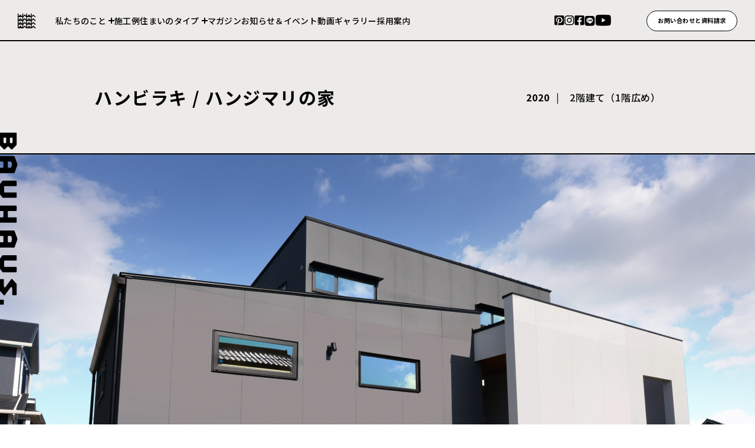

--- FILE ---
content_type: text/html; charset=UTF-8
request_url: https://kimura-bauhaus.jp/works/%E5%90%88%E5%BF%97%E5%B8%82-i%E6%A7%98-%E9%82%B8/
body_size: 27180
content:
<!doctype html>
<html lang="ja">
<head>
    <meta charset="UTF-8">
    <meta name="viewport" content="width=device-width, initial-scale=1">
    <link rel="icon" href="https://kimura-bauhaus.jp/favicon.ico">
    <link rel="apple-touch-icon" href="https://kimura-bauhaus.jp/apple-touch-icon.png">
    <link rel="apple-touch-icon" sizes="180x180" href="https://kimura-bauhaus.jp/apple-touch-icon-180x180.png" />

  <title>ハンビラキ / ハンジマリの家 - BAUHAUS.</title>
<meta name='robots' content='max-image-preview:large' />
<link rel="alternate" title="oEmbed (JSON)" type="application/json+oembed" href="https://kimura-bauhaus.jp/wp-json/oembed/1.0/embed?url=https%3A%2F%2Fkimura-bauhaus.jp%2Fworks%2F%25e5%2590%2588%25e5%25bf%2597%25e5%25b8%2582-i%25e6%25a7%2598-%25e9%2582%25b8%2F" />
<link rel="alternate" title="oEmbed (XML)" type="text/xml+oembed" href="https://kimura-bauhaus.jp/wp-json/oembed/1.0/embed?url=https%3A%2F%2Fkimura-bauhaus.jp%2Fworks%2F%25e5%2590%2588%25e5%25bf%2597%25e5%25b8%2582-i%25e6%25a7%2598-%25e9%2582%25b8%2F&#038;format=xml" />

<!-- SEO SIMPLE PACK 3.6.2 -->
<link rel="canonical" href="https://kimura-bauhaus.jp/works/%e5%90%88%e5%bf%97%e5%b8%82-i%e6%a7%98-%e9%82%b8/">
<meta property="og:locale" content="ja_JP">
<meta property="og:type" content="article">
<meta property="og:image" content="https://kimura-bauhaus.jp/wp-content/uploads/2023/06/8887-scaled.jpg">
<meta property="og:title" content="ハンビラキ / ハンジマリの家 - BAUHAUS.">
<meta property="og:url" content="https://kimura-bauhaus.jp/works/%e5%90%88%e5%bf%97%e5%b8%82-i%e6%a7%98-%e9%82%b8/">
<meta property="og:site_name" content="BAUHAUS.">
<meta name="twitter:card" content="summary_large_image">
<!-- / SEO SIMPLE PACK -->

<style id='wp-img-auto-sizes-contain-inline-css'>
img:is([sizes=auto i],[sizes^="auto," i]){contain-intrinsic-size:3000px 1500px}
/*# sourceURL=wp-img-auto-sizes-contain-inline-css */
</style>
<style id='wp-block-library-inline-css'>
:root{--wp-block-synced-color:#7a00df;--wp-block-synced-color--rgb:122,0,223;--wp-bound-block-color:var(--wp-block-synced-color);--wp-editor-canvas-background:#ddd;--wp-admin-theme-color:#007cba;--wp-admin-theme-color--rgb:0,124,186;--wp-admin-theme-color-darker-10:#006ba1;--wp-admin-theme-color-darker-10--rgb:0,107,160.5;--wp-admin-theme-color-darker-20:#005a87;--wp-admin-theme-color-darker-20--rgb:0,90,135;--wp-admin-border-width-focus:2px}@media (min-resolution:192dpi){:root{--wp-admin-border-width-focus:1.5px}}.wp-element-button{cursor:pointer}:root .has-very-light-gray-background-color{background-color:#eee}:root .has-very-dark-gray-background-color{background-color:#313131}:root .has-very-light-gray-color{color:#eee}:root .has-very-dark-gray-color{color:#313131}:root .has-vivid-green-cyan-to-vivid-cyan-blue-gradient-background{background:linear-gradient(135deg,#00d084,#0693e3)}:root .has-purple-crush-gradient-background{background:linear-gradient(135deg,#34e2e4,#4721fb 50%,#ab1dfe)}:root .has-hazy-dawn-gradient-background{background:linear-gradient(135deg,#faaca8,#dad0ec)}:root .has-subdued-olive-gradient-background{background:linear-gradient(135deg,#fafae1,#67a671)}:root .has-atomic-cream-gradient-background{background:linear-gradient(135deg,#fdd79a,#004a59)}:root .has-nightshade-gradient-background{background:linear-gradient(135deg,#330968,#31cdcf)}:root .has-midnight-gradient-background{background:linear-gradient(135deg,#020381,#2874fc)}:root{--wp--preset--font-size--normal:16px;--wp--preset--font-size--huge:42px}.has-regular-font-size{font-size:1em}.has-larger-font-size{font-size:2.625em}.has-normal-font-size{font-size:var(--wp--preset--font-size--normal)}.has-huge-font-size{font-size:var(--wp--preset--font-size--huge)}.has-text-align-center{text-align:center}.has-text-align-left{text-align:left}.has-text-align-right{text-align:right}.has-fit-text{white-space:nowrap!important}#end-resizable-editor-section{display:none}.aligncenter{clear:both}.items-justified-left{justify-content:flex-start}.items-justified-center{justify-content:center}.items-justified-right{justify-content:flex-end}.items-justified-space-between{justify-content:space-between}.screen-reader-text{border:0;clip-path:inset(50%);height:1px;margin:-1px;overflow:hidden;padding:0;position:absolute;width:1px;word-wrap:normal!important}.screen-reader-text:focus{background-color:#ddd;clip-path:none;color:#444;display:block;font-size:1em;height:auto;left:5px;line-height:normal;padding:15px 23px 14px;text-decoration:none;top:5px;width:auto;z-index:100000}html :where(.has-border-color){border-style:solid}html :where([style*=border-top-color]){border-top-style:solid}html :where([style*=border-right-color]){border-right-style:solid}html :where([style*=border-bottom-color]){border-bottom-style:solid}html :where([style*=border-left-color]){border-left-style:solid}html :where([style*=border-width]){border-style:solid}html :where([style*=border-top-width]){border-top-style:solid}html :where([style*=border-right-width]){border-right-style:solid}html :where([style*=border-bottom-width]){border-bottom-style:solid}html :where([style*=border-left-width]){border-left-style:solid}html :where(img[class*=wp-image-]){height:auto;max-width:100%}:where(figure){margin:0 0 1em}html :where(.is-position-sticky){--wp-admin--admin-bar--position-offset:var(--wp-admin--admin-bar--height,0px)}@media screen and (max-width:600px){html :where(.is-position-sticky){--wp-admin--admin-bar--position-offset:0px}}

/*# sourceURL=wp-block-library-inline-css */
</style><style id='global-styles-inline-css'>
:root{--wp--preset--aspect-ratio--square: 1;--wp--preset--aspect-ratio--4-3: 4/3;--wp--preset--aspect-ratio--3-4: 3/4;--wp--preset--aspect-ratio--3-2: 3/2;--wp--preset--aspect-ratio--2-3: 2/3;--wp--preset--aspect-ratio--16-9: 16/9;--wp--preset--aspect-ratio--9-16: 9/16;--wp--preset--color--black: #1a1a1a;--wp--preset--color--cyan-bluish-gray: #abb8c3;--wp--preset--color--white: #ffffff;--wp--preset--color--pale-pink: #f78da7;--wp--preset--color--vivid-red: #cf2e2e;--wp--preset--color--luminous-vivid-orange: #ff6900;--wp--preset--color--luminous-vivid-amber: #fcb900;--wp--preset--color--light-green-cyan: #7bdcb5;--wp--preset--color--vivid-green-cyan: #00d084;--wp--preset--color--pale-cyan-blue: #8ed1fc;--wp--preset--color--vivid-cyan-blue: #0693e3;--wp--preset--color--vivid-purple: #9b51e0;--wp--preset--color--beige: #EDEBE9;--wp--preset--color--gray: #808080;--wp--preset--color--rich-black: #000000;--wp--preset--gradient--vivid-cyan-blue-to-vivid-purple: linear-gradient(135deg,rgb(6,147,227) 0%,rgb(155,81,224) 100%);--wp--preset--gradient--light-green-cyan-to-vivid-green-cyan: linear-gradient(135deg,rgb(122,220,180) 0%,rgb(0,208,130) 100%);--wp--preset--gradient--luminous-vivid-amber-to-luminous-vivid-orange: linear-gradient(135deg,rgb(252,185,0) 0%,rgb(255,105,0) 100%);--wp--preset--gradient--luminous-vivid-orange-to-vivid-red: linear-gradient(135deg,rgb(255,105,0) 0%,rgb(207,46,46) 100%);--wp--preset--gradient--very-light-gray-to-cyan-bluish-gray: linear-gradient(135deg,rgb(238,238,238) 0%,rgb(169,184,195) 100%);--wp--preset--gradient--cool-to-warm-spectrum: linear-gradient(135deg,rgb(74,234,220) 0%,rgb(151,120,209) 20%,rgb(207,42,186) 40%,rgb(238,44,130) 60%,rgb(251,105,98) 80%,rgb(254,248,76) 100%);--wp--preset--gradient--blush-light-purple: linear-gradient(135deg,rgb(255,206,236) 0%,rgb(152,150,240) 100%);--wp--preset--gradient--blush-bordeaux: linear-gradient(135deg,rgb(254,205,165) 0%,rgb(254,45,45) 50%,rgb(107,0,62) 100%);--wp--preset--gradient--luminous-dusk: linear-gradient(135deg,rgb(255,203,112) 0%,rgb(199,81,192) 50%,rgb(65,88,208) 100%);--wp--preset--gradient--pale-ocean: linear-gradient(135deg,rgb(255,245,203) 0%,rgb(182,227,212) 50%,rgb(51,167,181) 100%);--wp--preset--gradient--electric-grass: linear-gradient(135deg,rgb(202,248,128) 0%,rgb(113,206,126) 100%);--wp--preset--gradient--midnight: linear-gradient(135deg,rgb(2,3,129) 0%,rgb(40,116,252) 100%);--wp--preset--font-size--small: 13px;--wp--preset--font-size--medium: 20px;--wp--preset--font-size--large: 36px;--wp--preset--font-size--x-large: 42px;--wp--preset--spacing--20: 0.44rem;--wp--preset--spacing--30: 0.67rem;--wp--preset--spacing--40: 1rem;--wp--preset--spacing--50: 1.5rem;--wp--preset--spacing--60: 2.25rem;--wp--preset--spacing--70: 3.38rem;--wp--preset--spacing--80: 5.06rem;--wp--preset--shadow--natural: 6px 6px 9px rgba(0, 0, 0, 0.2);--wp--preset--shadow--deep: 12px 12px 50px rgba(0, 0, 0, 0.4);--wp--preset--shadow--sharp: 6px 6px 0px rgba(0, 0, 0, 0.2);--wp--preset--shadow--outlined: 6px 6px 0px -3px rgb(255, 255, 255), 6px 6px rgb(0, 0, 0);--wp--preset--shadow--crisp: 6px 6px 0px rgb(0, 0, 0);}:where(.is-layout-flex){gap: 0.5em;}:where(.is-layout-grid){gap: 0.5em;}body .is-layout-flex{display: flex;}.is-layout-flex{flex-wrap: wrap;align-items: center;}.is-layout-flex > :is(*, div){margin: 0;}body .is-layout-grid{display: grid;}.is-layout-grid > :is(*, div){margin: 0;}:where(.wp-block-columns.is-layout-flex){gap: 2em;}:where(.wp-block-columns.is-layout-grid){gap: 2em;}:where(.wp-block-post-template.is-layout-flex){gap: 1.25em;}:where(.wp-block-post-template.is-layout-grid){gap: 1.25em;}.has-black-color{color: var(--wp--preset--color--black) !important;}.has-cyan-bluish-gray-color{color: var(--wp--preset--color--cyan-bluish-gray) !important;}.has-white-color{color: var(--wp--preset--color--white) !important;}.has-pale-pink-color{color: var(--wp--preset--color--pale-pink) !important;}.has-vivid-red-color{color: var(--wp--preset--color--vivid-red) !important;}.has-luminous-vivid-orange-color{color: var(--wp--preset--color--luminous-vivid-orange) !important;}.has-luminous-vivid-amber-color{color: var(--wp--preset--color--luminous-vivid-amber) !important;}.has-light-green-cyan-color{color: var(--wp--preset--color--light-green-cyan) !important;}.has-vivid-green-cyan-color{color: var(--wp--preset--color--vivid-green-cyan) !important;}.has-pale-cyan-blue-color{color: var(--wp--preset--color--pale-cyan-blue) !important;}.has-vivid-cyan-blue-color{color: var(--wp--preset--color--vivid-cyan-blue) !important;}.has-vivid-purple-color{color: var(--wp--preset--color--vivid-purple) !important;}.has-black-background-color{background-color: var(--wp--preset--color--black) !important;}.has-cyan-bluish-gray-background-color{background-color: var(--wp--preset--color--cyan-bluish-gray) !important;}.has-white-background-color{background-color: var(--wp--preset--color--white) !important;}.has-pale-pink-background-color{background-color: var(--wp--preset--color--pale-pink) !important;}.has-vivid-red-background-color{background-color: var(--wp--preset--color--vivid-red) !important;}.has-luminous-vivid-orange-background-color{background-color: var(--wp--preset--color--luminous-vivid-orange) !important;}.has-luminous-vivid-amber-background-color{background-color: var(--wp--preset--color--luminous-vivid-amber) !important;}.has-light-green-cyan-background-color{background-color: var(--wp--preset--color--light-green-cyan) !important;}.has-vivid-green-cyan-background-color{background-color: var(--wp--preset--color--vivid-green-cyan) !important;}.has-pale-cyan-blue-background-color{background-color: var(--wp--preset--color--pale-cyan-blue) !important;}.has-vivid-cyan-blue-background-color{background-color: var(--wp--preset--color--vivid-cyan-blue) !important;}.has-vivid-purple-background-color{background-color: var(--wp--preset--color--vivid-purple) !important;}.has-black-border-color{border-color: var(--wp--preset--color--black) !important;}.has-cyan-bluish-gray-border-color{border-color: var(--wp--preset--color--cyan-bluish-gray) !important;}.has-white-border-color{border-color: var(--wp--preset--color--white) !important;}.has-pale-pink-border-color{border-color: var(--wp--preset--color--pale-pink) !important;}.has-vivid-red-border-color{border-color: var(--wp--preset--color--vivid-red) !important;}.has-luminous-vivid-orange-border-color{border-color: var(--wp--preset--color--luminous-vivid-orange) !important;}.has-luminous-vivid-amber-border-color{border-color: var(--wp--preset--color--luminous-vivid-amber) !important;}.has-light-green-cyan-border-color{border-color: var(--wp--preset--color--light-green-cyan) !important;}.has-vivid-green-cyan-border-color{border-color: var(--wp--preset--color--vivid-green-cyan) !important;}.has-pale-cyan-blue-border-color{border-color: var(--wp--preset--color--pale-cyan-blue) !important;}.has-vivid-cyan-blue-border-color{border-color: var(--wp--preset--color--vivid-cyan-blue) !important;}.has-vivid-purple-border-color{border-color: var(--wp--preset--color--vivid-purple) !important;}.has-vivid-cyan-blue-to-vivid-purple-gradient-background{background: var(--wp--preset--gradient--vivid-cyan-blue-to-vivid-purple) !important;}.has-light-green-cyan-to-vivid-green-cyan-gradient-background{background: var(--wp--preset--gradient--light-green-cyan-to-vivid-green-cyan) !important;}.has-luminous-vivid-amber-to-luminous-vivid-orange-gradient-background{background: var(--wp--preset--gradient--luminous-vivid-amber-to-luminous-vivid-orange) !important;}.has-luminous-vivid-orange-to-vivid-red-gradient-background{background: var(--wp--preset--gradient--luminous-vivid-orange-to-vivid-red) !important;}.has-very-light-gray-to-cyan-bluish-gray-gradient-background{background: var(--wp--preset--gradient--very-light-gray-to-cyan-bluish-gray) !important;}.has-cool-to-warm-spectrum-gradient-background{background: var(--wp--preset--gradient--cool-to-warm-spectrum) !important;}.has-blush-light-purple-gradient-background{background: var(--wp--preset--gradient--blush-light-purple) !important;}.has-blush-bordeaux-gradient-background{background: var(--wp--preset--gradient--blush-bordeaux) !important;}.has-luminous-dusk-gradient-background{background: var(--wp--preset--gradient--luminous-dusk) !important;}.has-pale-ocean-gradient-background{background: var(--wp--preset--gradient--pale-ocean) !important;}.has-electric-grass-gradient-background{background: var(--wp--preset--gradient--electric-grass) !important;}.has-midnight-gradient-background{background: var(--wp--preset--gradient--midnight) !important;}.has-small-font-size{font-size: var(--wp--preset--font-size--small) !important;}.has-medium-font-size{font-size: var(--wp--preset--font-size--medium) !important;}.has-large-font-size{font-size: var(--wp--preset--font-size--large) !important;}.has-x-large-font-size{font-size: var(--wp--preset--font-size--x-large) !important;}
/*# sourceURL=global-styles-inline-css */
</style>

<style id='classic-theme-styles-inline-css'>
/*! This file is auto-generated */
.wp-block-button__link{color:#fff;background-color:#32373c;border-radius:9999px;box-shadow:none;text-decoration:none;padding:calc(.667em + 2px) calc(1.333em + 2px);font-size:1.125em}.wp-block-file__button{background:#32373c;color:#fff;text-decoration:none}
/*# sourceURL=/wp-includes/css/classic-themes.min.css */
</style>
<link rel='stylesheet' id='bauhaus-style-css' href='https://kimura-bauhaus.jp/wp-content/themes/kimura-bauhaus/css/style.css?ver=20230808122837' media='all' />
<link rel="https://api.w.org/" href="https://kimura-bauhaus.jp/wp-json/" /><link rel="alternate" title="JSON" type="application/json" href="https://kimura-bauhaus.jp/wp-json/wp/v2/works/717" /><link rel='shortlink' href='https://kimura-bauhaus.jp/?p=717' />
<link rel="icon" href="https://kimura-bauhaus.jp/wp-content/uploads/2023/03/cropped-logo-32x32.png" sizes="32x32" />
<link rel="icon" href="https://kimura-bauhaus.jp/wp-content/uploads/2023/03/cropped-logo-192x192.png" sizes="192x192" />
<link rel="apple-touch-icon" href="https://kimura-bauhaus.jp/wp-content/uploads/2023/03/cropped-logo-180x180.png" />
<meta name="msapplication-TileImage" content="https://kimura-bauhaus.jp/wp-content/uploads/2023/03/cropped-logo-270x270.png" />
		<style id="wp-custom-css">
			
/*問い合わせページのご来店予約の店名修正時に追加。幅を広げた*/
@media (min-width: 48.0625em) {
    .c-form__radios.tenpo {
        -ms-grid-columns: 22rem 1fr;
        display: -ms-grid;
        display: grid
;
        grid-template-columns: 28rem 1fr;
    }
}

/*ヘッダーのお問合せの内容変更のため、幅と文字サイズを調整*/
.header__contact {
	font-size:0.8vw;
	width:12vw
	}
		</style>
		
    <style type="text/css">
        :root {
                                    --page-bg: #EDEBE9;
                                --gallery-block--gutter-size: 4rem;
        }
        .c-modal:not([open]) {
            display: none;
        }
    </style>
	<!--20231219-->
	<link rel="stylesheet" href="https://kimura-bauhaus.jp/wp-content/themes/kimura-bauhaus/second.css" type="text/css">
	
	
 <!-- Google Tag Manager -->
    <script>(function(w,d,s,l,i){w[l]=w[l]||[];w[l].push({'gtm.start':
                new Date().getTime(),event:'gtm.js'});var f=d.getElementsByTagName(s)[0],
            j=d.createElement(s),dl=l!='dataLayer'?'&l='+l:'';j.async=true;j.src=
            'https://www.googletagmanager.com/gtm.js?id='+i+dl;f.parentNode.insertBefore(j,f);
        })(window,document,'script','dataLayer','GTM-PW6MJWF');</script>
    <!-- End Google Tag Manager -->
</head>

<body class="wp-singular works-template-default single single-works postid-717 wp-theme-kimura-bauhaus" data-theme-dir="https://kimura-bauhaus.jp/wp-content/themes/kimura-bauhaus">
<!-- Google Tag Manager (noscript) -->
<noscript><iframe src="https://www.googletagmanager.com/ns.html?id=GTM-PW6MJWF"
                  height="0" width="0" style="display:none;visibility:hidden"></iframe></noscript>
<!-- End Google Tag Manager (noscript) -->
<link rel="preconnect" href="https://fonts.googleapis.com">
<link rel="preconnect" href="https://fonts.gstatic.com" crossorigin>
    <link href="https://fonts.googleapis.com/css2?family=Noto+Sans+JP:wght@400;500;700;900&family=Poppins:wght@400;500;600;700&display=swap" rel="stylesheet">
<div id="page" class="bg-natural">

    <header id="header" data-scroll-header>

        <h1 class="header__logo"><a href="https://kimura-bauhaus.jp/"><picture><source media="(max-width: 768px)" srcset="https://kimura-bauhaus.jp/wp-content/themes/kimura-bauhaus/images/common/sp/site_logo@2x.png 2x,https://kimura-bauhaus.jp/wp-content/themes/kimura-bauhaus/images/common/sp/site_logo.png 1x"><img srcset="https://kimura-bauhaus.jp/wp-content/themes/kimura-bauhaus/images/common/site_logo@2x.png 2x,https://kimura-bauhaus.jp/wp-content/themes/kimura-bauhaus/images/common/site_logo.png 1x" src="https://kimura-bauhaus.jp/wp-content/themes/kimura-bauhaus/images/common/site_logo.png" alt="BAUHAUS" loading="lazy"></picture></a></h1>
        <aside>
			
			<!--<div class="top_tex">熊本・大牟田・荒尾の注文住宅はバウハウス。デザインも性能もあきらめない、建築家と叶える豊かな暮らし。</div>-->
			
            <ul class="header__navi">
                <li class="header__navi-primary">
                    <a href="#">私たちのこと</a>
                    <ul class="header__navi-secondary">
                        <li>
                            <a href="/strength/">私たちの強み</a>
                        </li>
                        <li>
                            <a href="/company/">会社について</a>
                        </li>
                    </ul>
                </li>
                <li class="header__navi-single"><a href="/works/">施工例</a></li>
                <li class="header__navi-primary">
                    <a href="#">住まいのタイプ</a>
                    <ul class="header__navi-secondary">
                                                                                                            <li>
                                    <a href="https://kimura-bauhaus.jp/product/rhouse/">注文住宅</a>
                                </li>
                                                            <li>
                                    <a href="https://kimura-bauhaus.jp/product/renovate/">リノベ住宅</a>
                                </li>
                                                            <li>
                                    <a href="https://kimura-bauhaus.jp/product/hirogalie/">セレクト住宅</a>
                                </li>
                                                            <li>
                                    <a href="https://kimura-bauhaus.jp/product/atoie/">建売住宅</a>
                                </li>
                                                                        </ul>
                </li>
                <li class="header__navi-single"><a href="/magazine/">マガジン</a></li>
                <li class="header__navi-single"><a href="/news/">お知らせ＆イベント</a></li>
                <li class="header__navi-single"><a href="/gallery/">動画ギャラリー</a></li>
                <li class="header__navi-single"><a href="/recruit/">採用案内</a></li>
            </ul>

            <div class="header__sns">
                <a href="https://www.pinterest.jp/bauhaus_kumamoto/" target="_blank">
    <svg width="17" height="17" viewBox="0 0 17 17" fill="none" xmlns="http://www.w3.org/2000/svg">
        <title>Pinterest</title>
        <path d="M16.1731 1.99081V14.7028C16.1731 15.1624 15.9905 15.6032 15.6655 15.9282C15.3405 16.2532 14.8997 16.4358 14.4401 16.4358H5.57409C5.99405 15.7674 6.32644 15.0479 6.56309 14.2948C6.67109 13.8788 7.11609 12.1858 7.11609 12.1858C7.34246 12.5123 7.64731 12.7765 8.00258 12.9542C8.35785 13.1319 8.75212 13.2174 9.14909 13.2028C11.8241 13.2028 13.7491 10.7448 13.7491 7.68982C13.7391 6.99091 13.5883 6.30119 13.3058 5.66187C13.0232 5.02254 12.6146 4.44675 12.1045 3.9689C11.5943 3.49106 10.9931 3.12097 10.3367 2.88075C9.68027 2.64054 8.98217 2.53512 8.28409 2.57082C4.45709 2.57082 2.43109 5.13781 2.43109 7.93481C2.41366 8.61301 2.56988 9.28443 2.88491 9.88527C3.19995 10.4861 3.66334 10.9964 4.23109 11.3678C4.40009 11.4478 4.48709 11.4108 4.53109 11.2488C4.56009 11.1268 4.71109 10.5238 4.77709 10.2488C4.78963 10.2051 4.79051 10.1588 4.77963 10.1146C4.76876 10.0704 4.74651 10.0298 4.71509 9.99683C4.28772 9.40943 4.05642 8.70223 4.05409 7.97581C4.04957 6.95808 4.44947 5.98024 5.16583 5.25731C5.8822 4.53438 6.85636 4.12558 7.87409 4.12082C7.93509 4.12082 7.99709 4.12082 8.05809 4.12082C8.98359 4.06865 9.89197 4.38576 10.5839 5.00255C11.2759 5.61934 11.6949 6.48543 11.7491 7.41081C11.7551 7.51681 11.7561 7.62281 11.7491 7.72781C11.7491 10.1278 10.5401 11.7838 8.96209 11.7838C8.62052 11.8007 8.28623 11.6812 8.03271 11.4517C7.77918 11.2222 7.62718 10.9014 7.61009 10.5598C7.60418 10.4326 7.61699 10.3053 7.64809 10.1818C7.97566 9.22004 8.22088 8.23215 8.38109 7.22882C8.38109 5.31482 5.65509 5.57881 5.65509 8.12881C5.65005 8.58134 5.73963 9.02993 5.91809 9.44582C4.78409 14.2398 4.61809 14.3018 4.85009 16.3988L4.92909 16.4278H1.72909C1.26955 16.4276 0.828913 16.2449 0.50397 15.9199C0.179027 15.595 -0.00364131 15.1544 -0.00390625 14.6948V1.99081C-0.00337692 1.53136 0.179377 1.09088 0.504263 0.765991C0.829149 0.441105 1.26964 0.258342 1.72909 0.257812H14.4411C14.9005 0.258342 15.3408 0.441138 15.6656 0.766052C15.9903 1.09097 16.1728 1.53145 16.1731 1.99081Z"
              fill="currentColor"/>
    </svg>
</a>
<a href="https://www.instagram.com/bauhaus_kumamoto/" target="_blank">
    <svg width="17" height="17" viewBox="0 0 17 17" fill="none" xmlns="http://www.w3.org/2000/svg">
        <title>Instagram</title>
        <path d="M8.20498 4.19495C7.10729 4.19668 6.05518 4.63418 5.27991 5.41128C4.50463 6.18838 4.06962 7.2415 4.07048 8.3392C4.07135 9.43689 4.50801 10.4894 5.2845 11.2652C6.061 12.0411 7.11379 12.477 8.21148 12.477C9.30918 12.477 10.362 12.0411 11.1385 11.2652C11.915 10.4894 12.3516 9.43689 12.3525 8.3392C12.3533 7.2415 11.9183 6.18838 11.1431 5.41128C10.3678 4.63418 9.31568 4.19668 8.21798 4.19495H8.20498ZM8.20498 11.039C7.67097 11.039 7.14895 10.8806 6.70494 10.5839C6.26093 10.2873 5.91486 9.86556 5.71051 9.3722C5.50615 8.87884 5.45268 8.33597 5.55686 7.81222C5.66104 7.28847 5.91819 6.80737 6.29579 6.42977C6.67339 6.05217 7.15449 5.79502 7.67824 5.69083C8.20199 5.58665 8.74487 5.64012 9.23823 5.84448C9.73159 6.04883 10.1533 6.39491 10.45 6.83892C10.7466 7.28293 10.905 7.80494 10.905 8.33895C10.9051 8.69361 10.8354 9.04481 10.6997 9.37251C10.5641 9.7002 10.3653 9.99796 10.1145 10.2488C9.86379 10.4996 9.5661 10.6986 9.23846 10.8343C8.91081 10.9701 8.55964 11.039 8.20498 11.039ZM13.49 4.02496C13.49 4.21617 13.4333 4.4031 13.3271 4.5621C13.2209 4.7211 13.0699 4.84503 12.8933 4.91825C12.7166 4.99147 12.5223 5.01067 12.3347 4.97344C12.1471 4.93621 11.9748 4.84422 11.8396 4.70908C11.7043 4.57395 11.6121 4.40174 11.5747 4.21423C11.5373 4.02671 11.5563 3.83232 11.6293 3.6556C11.7023 3.47889 11.8261 3.32779 11.985 3.22141C12.1439 3.11504 12.3308 3.05816 12.522 3.05796C12.6491 3.05783 12.7749 3.08274 12.8923 3.13128C13.0098 3.17982 13.1165 3.25102 13.2064 3.34083C13.2963 3.43064 13.3676 3.53728 13.4163 3.65467C13.4649 3.77206 13.49 3.89788 13.49 4.02496ZM16.236 5.00895C16.2677 4.38336 16.1678 3.75809 15.9429 3.1735C15.7179 2.58891 15.3728 2.05801 14.9299 1.61509C14.4869 1.17217 13.956 0.827069 13.3714 0.60209C12.7868 0.377111 12.1616 0.277243 11.536 0.308953C10.201 0.232953 6.19598 0.232953 4.86198 0.308953C4.23691 0.276551 3.61199 0.375669 3.02762 0.599892C2.44325 0.824116 1.91243 1.16846 1.46947 1.61067C1.02651 2.05287 0.681259 2.5831 0.45604 3.16709C0.230821 3.75108 0.130643 4.37583 0.16198 5.00095C0.0859805 6.33595 0.0859805 10.341 0.16198 11.675C0.130427 12.3005 0.230396 12.9257 0.45543 13.5102C0.680464 14.0948 1.02557 14.6256 1.46846 15.0685C1.91135 15.5114 2.44218 15.8565 3.0267 16.0815C3.61122 16.3065 4.23643 16.4065 4.86198 16.375C6.19698 16.451 10.202 16.451 11.536 16.375C12.1616 16.4067 12.7868 16.3068 13.3714 16.0818C13.956 15.8568 14.4869 15.5117 14.9299 15.0688C15.3728 14.6259 15.7179 14.095 15.9429 13.5104C16.1678 12.9258 16.2677 12.3005 16.236 11.675C16.312 10.34 16.312 6.33895 16.236 5.00295V5.00895ZM14.512 13.109C14.3745 13.4577 14.1668 13.7743 13.9017 14.0393C13.6366 14.3042 13.3198 14.5118 12.971 14.649C11.906 15.072 9.37698 14.974 8.20198 14.974C7.02698 14.974 4.49498 15.068 3.43298 14.649C3.08419 14.5118 2.76738 14.3042 2.50227 14.0393C2.23716 13.7743 2.02942 13.4577 1.89198 13.109C1.46998 12.044 1.56698 9.51496 1.56698 8.33996C1.56698 7.16496 1.47298 4.63296 1.89198 3.57096C2.02937 3.22223 2.23709 2.90552 2.50221 2.64057C2.76733 2.37562 3.08416 2.16811 3.43298 2.03095C4.49798 1.60795 7.02698 1.70596 8.20198 1.70596C9.37698 1.70596 11.909 1.61195 12.971 2.03095C13.3198 2.16811 13.6366 2.37562 13.9018 2.64057C14.1669 2.90552 14.3746 3.22223 14.512 3.57096C14.934 4.63596 14.837 7.16496 14.837 8.33996C14.837 9.51496 14.934 12.051 14.512 13.112V13.109Z"
              fill="currentColor"/>
    </svg>
</a>
<a href="https://www.facebook.com/Bauhaus-595485353795889/" target="_blank">
    <svg width="17" height="17" viewBox="0 0 17 17" fill="none" xmlns="http://www.w3.org/2000/svg">
        <title>Facebook</title>
        <path d="M14.7371 0.257812H2.02914C1.80156 0.257812 1.57622 0.302649 1.36596 0.38974C1.1557 0.476831 0.96465 0.604487 0.803726 0.765411C0.642803 0.926335 0.515154 1.11738 0.428063 1.32764C0.340971 1.53789 0.296143 1.76323 0.296143 1.99081V14.7028C0.296011 14.9304 0.340751 15.1558 0.427796 15.3662C0.514841 15.5765 0.642486 15.7676 0.803437 15.9285C0.964387 16.0895 1.15548 16.2171 1.3658 16.3042C1.57612 16.3912 1.80153 16.436 2.02914 16.4358H6.98415V10.9358H4.71114V8.34782H6.98615V6.37482C6.93729 5.91415 6.99034 5.44838 7.14156 5.0105C7.29277 4.57262 7.53844 4.17334 7.86116 3.84099C8.18388 3.50863 8.57574 3.25133 9.00898 3.0873C9.44222 2.92327 9.90624 2.85653 10.3681 2.89182C11.0382 2.90159 11.7066 2.96008 12.3681 3.06682V5.26682H11.2381C11.0456 5.24125 10.8498 5.25935 10.6652 5.31978C10.4806 5.3802 10.312 5.4814 10.1719 5.61588C10.0318 5.75035 9.92369 5.91464 9.8557 6.09657C9.78771 6.2785 9.76154 6.47341 9.77914 6.66682V8.34982H12.2681L11.8681 10.9378H9.78214V16.4378H14.7371C14.9648 16.4377 15.1901 16.3927 15.4003 16.3054C15.6106 16.2181 15.8015 16.0902 15.9623 15.9291C16.123 15.768 16.2505 15.5767 16.3373 15.3663C16.4241 15.1559 16.4685 14.9304 16.4681 14.7028V1.99081C16.4681 1.53154 16.2858 1.09106 15.9613 0.766113C15.6367 0.44117 15.1964 0.258343 14.7371 0.257812Z"
              fill="currentColor"/>
    </svg>
</a>
<a href="https://page.line.me/330ejdiv?openQrModal=true" target="_blank">
    <svg width="18" height="18" viewBox="0 0 18 18" fill="none" xmlns="http://www.w3.org/2000/svg">
        <title>LINE</title>
        <path d="M13.3672 0.981934H4.18216C3.68686 0.981802 3.19639 1.07924 2.73875 1.26869C2.28112 1.45814 1.86529 1.73589 1.51501 2.08607C1.16474 2.43626 0.886884 2.85202 0.697311 3.3096C0.507738 3.76719 0.410156 4.25763 0.410156 4.75293V13.9379C0.410156 14.4332 0.507738 14.9237 0.697311 15.3813C0.886884 15.8388 1.16474 16.2546 1.51501 16.6048C1.86529 16.955 2.28112 17.2327 2.73875 17.4222C3.19639 17.6116 3.68686 17.7091 4.18216 17.7089H13.3672C14.3673 17.7089 15.3265 17.3116 16.0337 16.6044C16.7409 15.8972 17.1382 14.9381 17.1382 13.9379V4.75293C17.1382 3.7528 16.7409 2.79363 16.0337 2.08643C15.3265 1.37923 14.3673 0.981934 13.3672 0.981934ZM13.1542 11.3449C11.8653 12.6385 10.387 13.7283 8.77016 14.5769C8.17016 14.8279 8.26216 14.4169 8.28616 14.2769C8.30416 14.1929 8.37016 13.7989 8.37016 13.7989C8.40038 13.6329 8.39389 13.4622 8.35117 13.2989C8.28817 13.1439 8.04116 13.0639 7.85916 13.0239C5.18016 12.6699 3.19516 10.7969 3.19516 8.55994C3.19516 6.05994 5.69516 4.03293 8.77216 4.03293C11.8492 4.03293 14.3482 6.06394 14.3482 8.55994C14.3283 9.60841 13.8999 10.6077 13.1542 11.3449Z"
              fill="currentColor"/>
        <path d="M10.927 7.3548C10.8988 7.35506 10.8719 7.36645 10.852 7.38649C10.8322 7.40653 10.821 7.4336 10.821 7.46181V9.89079C10.821 9.91891 10.8322 9.94588 10.8521 9.96576C10.872 9.98564 10.8989 9.9968 10.927 9.9968H12.494C12.5212 9.99684 12.5472 9.98651 12.567 9.96791C12.5867 9.94931 12.5985 9.92387 12.6001 9.8968V9.4968C12.6001 9.46859 12.5889 9.44153 12.5691 9.42149C12.5492 9.40146 12.5223 9.39006 12.494 9.3898H11.429V8.97881H12.494C12.5222 8.97881 12.5491 8.96763 12.569 8.94775C12.5889 8.92788 12.6001 8.90092 12.6001 8.8728V8.47279C12.6001 8.44459 12.5889 8.41753 12.5691 8.39749C12.5492 8.37745 12.5223 8.36606 12.494 8.3658H11.429V7.9548H12.494C12.5222 7.9548 12.5491 7.94363 12.569 7.92375C12.5889 7.90387 12.6001 7.87691 12.6001 7.8488V7.44881C12.6001 7.4206 12.5889 7.39353 12.5691 7.37349C12.5492 7.35345 12.5223 7.34206 12.494 7.3418L10.927 7.3548Z"
              fill="currentColor"/>
        <path d="M5.63423 9.38909V7.45708C5.63423 7.42897 5.62307 7.40201 5.6032 7.38213C5.58332 7.36225 5.55636 7.35108 5.52824 7.35108H5.12823C5.11431 7.35095 5.10051 7.35356 5.0876 7.35877C5.07469 7.36397 5.06293 7.37168 5.05299 7.38143C5.04306 7.39118 5.03514 7.40278 5.02969 7.41559C5.02425 7.4284 5.02137 7.44217 5.02124 7.45609V9.88808C5.02124 9.91646 5.03252 9.94368 5.05258 9.96375C5.07265 9.98382 5.09986 9.99509 5.12823 9.99509H6.69624C6.72436 9.99509 6.75132 9.98392 6.77119 9.96404C6.79107 9.94416 6.80223 9.9172 6.80223 9.88909V9.48908C6.80223 9.46097 6.79107 9.43401 6.77119 9.41413C6.75132 9.39425 6.72436 9.38309 6.69624 9.38309L5.63423 9.38909Z"
              fill="currentColor"/>
        <path d="M7.56111 7.35107H7.33011C7.22573 7.35107 7.14111 7.43569 7.14111 7.54007V9.80907C7.14111 9.91346 7.22573 9.99807 7.33011 9.99807H7.56111C7.6655 9.99807 7.75011 9.91346 7.75011 9.80907V7.54007C7.75011 7.43569 7.6655 7.35107 7.56111 7.35107Z"
              fill="currentColor"/>
        <path d="M10.3341 7.35214H9.93905C9.91085 7.35214 9.88377 7.36328 9.86373 7.38313C9.8437 7.40298 9.83232 7.42994 9.83206 7.45815V8.90414L8.71804 7.39815L8.71005 7.38715L8.70405 7.38014L8.69805 7.37515H8.69206H8.25006C8.22194 7.37515 8.19497 7.38631 8.17509 7.40619C8.15521 7.42607 8.14405 7.45304 8.14405 7.48116V9.91515C8.14304 9.92929 8.14505 9.94348 8.14994 9.95679C8.15483 9.97009 8.16249 9.98221 8.17242 9.99232C8.18235 10.0024 8.19432 10.0103 8.20753 10.0155C8.22074 10.0206 8.23489 10.0229 8.24905 10.0222H8.64904C8.67716 10.0222 8.70413 10.011 8.72401 9.9911C8.74389 9.97123 8.75505 9.94427 8.75505 9.91615V8.47015L9.87005 9.97615C9.87822 9.98628 9.88763 9.99535 9.89805 10.0031H9.90506H9.92405C9.93333 10.0046 9.94277 10.0046 9.95205 10.0031H10.3451C10.3732 10.0031 10.4001 9.99199 10.42 9.97211C10.4399 9.95223 10.451 9.92527 10.451 9.89716V7.46315C10.4523 7.44898 10.4506 7.43471 10.4462 7.42119C10.4418 7.40767 10.4348 7.39518 10.4254 7.38445C10.4161 7.37372 10.4047 7.36497 10.3919 7.35873C10.3792 7.3525 10.3653 7.3489 10.3511 7.34814L10.3341 7.35214Z"
              fill="currentColor"/>
    </svg>
</a>
<a href="https://www.youtube.com/channel/UChw_TBMglSekgJiPF5gPRXA" target="_blank">
    <svg class="sns-icon-youtube" width="27" height="19" viewBox="0 0 27 19" fill="none"
         xmlns="http://www.w3.org/2000/svg">
        <title>Youtube</title>
        <path d="M26.7912 7.15589C26.8005 7.68123 26.8055 8.41089 26.8062 9.34489C26.8068 10.2789 26.8018 11.0082 26.7912 11.5329C26.7818 12.0576 26.7402 12.7202 26.6662 13.5209C26.6059 14.2451 26.4966 14.9644 26.3392 15.6739C26.1954 16.3612 25.8435 16.9876 25.3312 17.4679C24.8391 17.9434 24.2025 18.2411 23.5222 18.3139C20.2676 18.6032 17.0003 18.7254 13.7332 18.6799C10.466 18.7254 7.19876 18.6032 3.94417 18.3139C3.26134 18.2405 2.62205 17.943 2.12616 17.4679C1.61034 16.9895 1.256 16.3626 1.11217 15.6739C0.965005 14.9632 0.860804 14.2442 0.800156 13.5209C0.726822 12.7209 0.685156 12.0582 0.675156 11.5329C0.665156 11.0076 0.660156 10.2782 0.660156 9.34489C0.660156 8.41156 0.665156 7.68189 0.675156 7.15589C0.685156 6.62989 0.726822 5.96722 0.800156 5.16789C0.860405 4.44399 0.969666 3.72502 1.12717 3.0159C1.26911 2.32638 1.62084 1.69764 2.13416 1.21589C2.62655 0.740348 3.26351 0.442643 3.94417 0.369899C7.1988 0.0812032 10.4661 -0.0406285 13.7332 0.00489359C17.0002 -0.0406285 20.2675 0.0812032 23.5222 0.369899C24.2049 0.443518 24.8441 0.740969 25.3402 1.21589C25.8564 1.69644 26.2107 2.32538 26.3542 3.0159C26.5013 3.72631 26.6055 4.44494 26.6662 5.16789C26.7402 5.96789 26.7818 6.63056 26.7912 7.15589ZM17.0392 9.34289C17.0452 9.24542 17.0235 9.14824 16.9766 9.06259C16.9297 8.97693 16.8595 8.90631 16.7742 8.8589L12.1952 5.9969C12.11 5.93907 12.0101 5.90675 11.9071 5.90374C11.8042 5.90073 11.7026 5.92715 11.6142 5.9799C11.5208 6.02478 11.4425 6.09606 11.3892 6.18493C11.3359 6.2738 11.3098 6.37635 11.3142 6.4799V12.2029C11.3098 12.3064 11.3359 12.409 11.3892 12.4979C11.4425 12.5867 11.5208 12.658 11.6142 12.7029C11.6997 12.7479 11.7945 12.7722 11.8912 12.7739C11.9982 12.7764 12.1032 12.7449 12.1912 12.6839L16.7702 9.82189C16.8557 9.77568 16.9264 9.70614 16.974 9.62135C17.0216 9.53656 17.0442 9.44 17.0392 9.34289Z"
              fill="currentColor"/>
    </svg>
</a>

            </div>

            <a class="header__contact" href="/contact/">
                お問い合わせと資料請求
            </a>
        </aside>

    </header>

        <div class="header__float-logo">
        <a href="https://kimura-bauhaus.jp/">
            <picture><img srcset="https://kimura-bauhaus.jp/wp-content/themes/kimura-bauhaus/images/common/float_logo@2x.png 2x,https://kimura-bauhaus.jp/wp-content/themes/kimura-bauhaus/images/common/float_logo.png 1x" src="https://kimura-bauhaus.jp/wp-content/themes/kimura-bauhaus/images/common/float_logo.png" alt="BAUHAUS." loading="lazy"></picture>        </a>
    </div>
    
    <div class="global-navi">
        <div class="global-navi__opener">
            <button class="js-global-navi__opener" aria-label="グローバルナビを開く">
                <svg width="60" height="60" viewBox="0 0 60 60" fill="none" xmlns="http://www.w3.org/2000/svg">
                    <path d="M18 25H43" stroke="currentColor" stroke-width="2"/>
                    <path d="M18 35H43" stroke="currentColor" stroke-width="2"/>
                </svg>
            </button>
        </div>

        <div class="global-navi__inner">
            <div>
                <div class="global-navi__opener">
                    <button class="js-global-navi__opener" aria-label="グローバルナビを開く">
                        <svg width="60" height="60" viewBox="0 0 60 60" fill="none" xmlns="http://www.w3.org/2000/svg">
                            <path d="M18 25H43" stroke="currentColor" stroke-width="2"/>
                            <path d="M18 35H43" stroke="currentColor" stroke-width="2"/>
                        </svg>
                    </button>
                </div>
                <div class="global-navi__sns">
                    <div class="footer__sns-message">
                        <picture><img srcset="https://kimura-bauhaus.jp/wp-content/themes/kimura-bauhaus/images/common/sp/footer_sns_message@2x.png 2x,https://kimura-bauhaus.jp/wp-content/themes/kimura-bauhaus/images/common/sp/footer_sns_message.png 1x" src="https://kimura-bauhaus.jp/wp-content/themes/kimura-bauhaus/images/common/sp/footer_sns_message.png" alt="" loading="lazy"></picture>                    </div>
                    <a href="https://www.pinterest.jp/bauhaus_kumamoto/" target="_blank">
    <svg width="17" height="17" viewBox="0 0 17 17" fill="none" xmlns="http://www.w3.org/2000/svg">
        <title>Pinterest</title>
        <path d="M16.1731 1.99081V14.7028C16.1731 15.1624 15.9905 15.6032 15.6655 15.9282C15.3405 16.2532 14.8997 16.4358 14.4401 16.4358H5.57409C5.99405 15.7674 6.32644 15.0479 6.56309 14.2948C6.67109 13.8788 7.11609 12.1858 7.11609 12.1858C7.34246 12.5123 7.64731 12.7765 8.00258 12.9542C8.35785 13.1319 8.75212 13.2174 9.14909 13.2028C11.8241 13.2028 13.7491 10.7448 13.7491 7.68982C13.7391 6.99091 13.5883 6.30119 13.3058 5.66187C13.0232 5.02254 12.6146 4.44675 12.1045 3.9689C11.5943 3.49106 10.9931 3.12097 10.3367 2.88075C9.68027 2.64054 8.98217 2.53512 8.28409 2.57082C4.45709 2.57082 2.43109 5.13781 2.43109 7.93481C2.41366 8.61301 2.56988 9.28443 2.88491 9.88527C3.19995 10.4861 3.66334 10.9964 4.23109 11.3678C4.40009 11.4478 4.48709 11.4108 4.53109 11.2488C4.56009 11.1268 4.71109 10.5238 4.77709 10.2488C4.78963 10.2051 4.79051 10.1588 4.77963 10.1146C4.76876 10.0704 4.74651 10.0298 4.71509 9.99683C4.28772 9.40943 4.05642 8.70223 4.05409 7.97581C4.04957 6.95808 4.44947 5.98024 5.16583 5.25731C5.8822 4.53438 6.85636 4.12558 7.87409 4.12082C7.93509 4.12082 7.99709 4.12082 8.05809 4.12082C8.98359 4.06865 9.89197 4.38576 10.5839 5.00255C11.2759 5.61934 11.6949 6.48543 11.7491 7.41081C11.7551 7.51681 11.7561 7.62281 11.7491 7.72781C11.7491 10.1278 10.5401 11.7838 8.96209 11.7838C8.62052 11.8007 8.28623 11.6812 8.03271 11.4517C7.77918 11.2222 7.62718 10.9014 7.61009 10.5598C7.60418 10.4326 7.61699 10.3053 7.64809 10.1818C7.97566 9.22004 8.22088 8.23215 8.38109 7.22882C8.38109 5.31482 5.65509 5.57881 5.65509 8.12881C5.65005 8.58134 5.73963 9.02993 5.91809 9.44582C4.78409 14.2398 4.61809 14.3018 4.85009 16.3988L4.92909 16.4278H1.72909C1.26955 16.4276 0.828913 16.2449 0.50397 15.9199C0.179027 15.595 -0.00364131 15.1544 -0.00390625 14.6948V1.99081C-0.00337692 1.53136 0.179377 1.09088 0.504263 0.765991C0.829149 0.441105 1.26964 0.258342 1.72909 0.257812H14.4411C14.9005 0.258342 15.3408 0.441138 15.6656 0.766052C15.9903 1.09097 16.1728 1.53145 16.1731 1.99081Z"
              fill="currentColor"/>
    </svg>
</a>
<a href="https://www.instagram.com/bauhaus_kumamoto/" target="_blank">
    <svg width="17" height="17" viewBox="0 0 17 17" fill="none" xmlns="http://www.w3.org/2000/svg">
        <title>Instagram</title>
        <path d="M8.20498 4.19495C7.10729 4.19668 6.05518 4.63418 5.27991 5.41128C4.50463 6.18838 4.06962 7.2415 4.07048 8.3392C4.07135 9.43689 4.50801 10.4894 5.2845 11.2652C6.061 12.0411 7.11379 12.477 8.21148 12.477C9.30918 12.477 10.362 12.0411 11.1385 11.2652C11.915 10.4894 12.3516 9.43689 12.3525 8.3392C12.3533 7.2415 11.9183 6.18838 11.1431 5.41128C10.3678 4.63418 9.31568 4.19668 8.21798 4.19495H8.20498ZM8.20498 11.039C7.67097 11.039 7.14895 10.8806 6.70494 10.5839C6.26093 10.2873 5.91486 9.86556 5.71051 9.3722C5.50615 8.87884 5.45268 8.33597 5.55686 7.81222C5.66104 7.28847 5.91819 6.80737 6.29579 6.42977C6.67339 6.05217 7.15449 5.79502 7.67824 5.69083C8.20199 5.58665 8.74487 5.64012 9.23823 5.84448C9.73159 6.04883 10.1533 6.39491 10.45 6.83892C10.7466 7.28293 10.905 7.80494 10.905 8.33895C10.9051 8.69361 10.8354 9.04481 10.6997 9.37251C10.5641 9.7002 10.3653 9.99796 10.1145 10.2488C9.86379 10.4996 9.5661 10.6986 9.23846 10.8343C8.91081 10.9701 8.55964 11.039 8.20498 11.039ZM13.49 4.02496C13.49 4.21617 13.4333 4.4031 13.3271 4.5621C13.2209 4.7211 13.0699 4.84503 12.8933 4.91825C12.7166 4.99147 12.5223 5.01067 12.3347 4.97344C12.1471 4.93621 11.9748 4.84422 11.8396 4.70908C11.7043 4.57395 11.6121 4.40174 11.5747 4.21423C11.5373 4.02671 11.5563 3.83232 11.6293 3.6556C11.7023 3.47889 11.8261 3.32779 11.985 3.22141C12.1439 3.11504 12.3308 3.05816 12.522 3.05796C12.6491 3.05783 12.7749 3.08274 12.8923 3.13128C13.0098 3.17982 13.1165 3.25102 13.2064 3.34083C13.2963 3.43064 13.3676 3.53728 13.4163 3.65467C13.4649 3.77206 13.49 3.89788 13.49 4.02496ZM16.236 5.00895C16.2677 4.38336 16.1678 3.75809 15.9429 3.1735C15.7179 2.58891 15.3728 2.05801 14.9299 1.61509C14.4869 1.17217 13.956 0.827069 13.3714 0.60209C12.7868 0.377111 12.1616 0.277243 11.536 0.308953C10.201 0.232953 6.19598 0.232953 4.86198 0.308953C4.23691 0.276551 3.61199 0.375669 3.02762 0.599892C2.44325 0.824116 1.91243 1.16846 1.46947 1.61067C1.02651 2.05287 0.681259 2.5831 0.45604 3.16709C0.230821 3.75108 0.130643 4.37583 0.16198 5.00095C0.0859805 6.33595 0.0859805 10.341 0.16198 11.675C0.130427 12.3005 0.230396 12.9257 0.45543 13.5102C0.680464 14.0948 1.02557 14.6256 1.46846 15.0685C1.91135 15.5114 2.44218 15.8565 3.0267 16.0815C3.61122 16.3065 4.23643 16.4065 4.86198 16.375C6.19698 16.451 10.202 16.451 11.536 16.375C12.1616 16.4067 12.7868 16.3068 13.3714 16.0818C13.956 15.8568 14.4869 15.5117 14.9299 15.0688C15.3728 14.6259 15.7179 14.095 15.9429 13.5104C16.1678 12.9258 16.2677 12.3005 16.236 11.675C16.312 10.34 16.312 6.33895 16.236 5.00295V5.00895ZM14.512 13.109C14.3745 13.4577 14.1668 13.7743 13.9017 14.0393C13.6366 14.3042 13.3198 14.5118 12.971 14.649C11.906 15.072 9.37698 14.974 8.20198 14.974C7.02698 14.974 4.49498 15.068 3.43298 14.649C3.08419 14.5118 2.76738 14.3042 2.50227 14.0393C2.23716 13.7743 2.02942 13.4577 1.89198 13.109C1.46998 12.044 1.56698 9.51496 1.56698 8.33996C1.56698 7.16496 1.47298 4.63296 1.89198 3.57096C2.02937 3.22223 2.23709 2.90552 2.50221 2.64057C2.76733 2.37562 3.08416 2.16811 3.43298 2.03095C4.49798 1.60795 7.02698 1.70596 8.20198 1.70596C9.37698 1.70596 11.909 1.61195 12.971 2.03095C13.3198 2.16811 13.6366 2.37562 13.9018 2.64057C14.1669 2.90552 14.3746 3.22223 14.512 3.57096C14.934 4.63596 14.837 7.16496 14.837 8.33996C14.837 9.51496 14.934 12.051 14.512 13.112V13.109Z"
              fill="currentColor"/>
    </svg>
</a>
<a href="https://www.facebook.com/Bauhaus-595485353795889/" target="_blank">
    <svg width="17" height="17" viewBox="0 0 17 17" fill="none" xmlns="http://www.w3.org/2000/svg">
        <title>Facebook</title>
        <path d="M14.7371 0.257812H2.02914C1.80156 0.257812 1.57622 0.302649 1.36596 0.38974C1.1557 0.476831 0.96465 0.604487 0.803726 0.765411C0.642803 0.926335 0.515154 1.11738 0.428063 1.32764C0.340971 1.53789 0.296143 1.76323 0.296143 1.99081V14.7028C0.296011 14.9304 0.340751 15.1558 0.427796 15.3662C0.514841 15.5765 0.642486 15.7676 0.803437 15.9285C0.964387 16.0895 1.15548 16.2171 1.3658 16.3042C1.57612 16.3912 1.80153 16.436 2.02914 16.4358H6.98415V10.9358H4.71114V8.34782H6.98615V6.37482C6.93729 5.91415 6.99034 5.44838 7.14156 5.0105C7.29277 4.57262 7.53844 4.17334 7.86116 3.84099C8.18388 3.50863 8.57574 3.25133 9.00898 3.0873C9.44222 2.92327 9.90624 2.85653 10.3681 2.89182C11.0382 2.90159 11.7066 2.96008 12.3681 3.06682V5.26682H11.2381C11.0456 5.24125 10.8498 5.25935 10.6652 5.31978C10.4806 5.3802 10.312 5.4814 10.1719 5.61588C10.0318 5.75035 9.92369 5.91464 9.8557 6.09657C9.78771 6.2785 9.76154 6.47341 9.77914 6.66682V8.34982H12.2681L11.8681 10.9378H9.78214V16.4378H14.7371C14.9648 16.4377 15.1901 16.3927 15.4003 16.3054C15.6106 16.2181 15.8015 16.0902 15.9623 15.9291C16.123 15.768 16.2505 15.5767 16.3373 15.3663C16.4241 15.1559 16.4685 14.9304 16.4681 14.7028V1.99081C16.4681 1.53154 16.2858 1.09106 15.9613 0.766113C15.6367 0.44117 15.1964 0.258343 14.7371 0.257812Z"
              fill="currentColor"/>
    </svg>
</a>
<a href="https://page.line.me/330ejdiv?openQrModal=true" target="_blank">
    <svg width="18" height="18" viewBox="0 0 18 18" fill="none" xmlns="http://www.w3.org/2000/svg">
        <title>LINE</title>
        <path d="M13.3672 0.981934H4.18216C3.68686 0.981802 3.19639 1.07924 2.73875 1.26869C2.28112 1.45814 1.86529 1.73589 1.51501 2.08607C1.16474 2.43626 0.886884 2.85202 0.697311 3.3096C0.507738 3.76719 0.410156 4.25763 0.410156 4.75293V13.9379C0.410156 14.4332 0.507738 14.9237 0.697311 15.3813C0.886884 15.8388 1.16474 16.2546 1.51501 16.6048C1.86529 16.955 2.28112 17.2327 2.73875 17.4222C3.19639 17.6116 3.68686 17.7091 4.18216 17.7089H13.3672C14.3673 17.7089 15.3265 17.3116 16.0337 16.6044C16.7409 15.8972 17.1382 14.9381 17.1382 13.9379V4.75293C17.1382 3.7528 16.7409 2.79363 16.0337 2.08643C15.3265 1.37923 14.3673 0.981934 13.3672 0.981934ZM13.1542 11.3449C11.8653 12.6385 10.387 13.7283 8.77016 14.5769C8.17016 14.8279 8.26216 14.4169 8.28616 14.2769C8.30416 14.1929 8.37016 13.7989 8.37016 13.7989C8.40038 13.6329 8.39389 13.4622 8.35117 13.2989C8.28817 13.1439 8.04116 13.0639 7.85916 13.0239C5.18016 12.6699 3.19516 10.7969 3.19516 8.55994C3.19516 6.05994 5.69516 4.03293 8.77216 4.03293C11.8492 4.03293 14.3482 6.06394 14.3482 8.55994C14.3283 9.60841 13.8999 10.6077 13.1542 11.3449Z"
              fill="currentColor"/>
        <path d="M10.927 7.3548C10.8988 7.35506 10.8719 7.36645 10.852 7.38649C10.8322 7.40653 10.821 7.4336 10.821 7.46181V9.89079C10.821 9.91891 10.8322 9.94588 10.8521 9.96576C10.872 9.98564 10.8989 9.9968 10.927 9.9968H12.494C12.5212 9.99684 12.5472 9.98651 12.567 9.96791C12.5867 9.94931 12.5985 9.92387 12.6001 9.8968V9.4968C12.6001 9.46859 12.5889 9.44153 12.5691 9.42149C12.5492 9.40146 12.5223 9.39006 12.494 9.3898H11.429V8.97881H12.494C12.5222 8.97881 12.5491 8.96763 12.569 8.94775C12.5889 8.92788 12.6001 8.90092 12.6001 8.8728V8.47279C12.6001 8.44459 12.5889 8.41753 12.5691 8.39749C12.5492 8.37745 12.5223 8.36606 12.494 8.3658H11.429V7.9548H12.494C12.5222 7.9548 12.5491 7.94363 12.569 7.92375C12.5889 7.90387 12.6001 7.87691 12.6001 7.8488V7.44881C12.6001 7.4206 12.5889 7.39353 12.5691 7.37349C12.5492 7.35345 12.5223 7.34206 12.494 7.3418L10.927 7.3548Z"
              fill="currentColor"/>
        <path d="M5.63423 9.38909V7.45708C5.63423 7.42897 5.62307 7.40201 5.6032 7.38213C5.58332 7.36225 5.55636 7.35108 5.52824 7.35108H5.12823C5.11431 7.35095 5.10051 7.35356 5.0876 7.35877C5.07469 7.36397 5.06293 7.37168 5.05299 7.38143C5.04306 7.39118 5.03514 7.40278 5.02969 7.41559C5.02425 7.4284 5.02137 7.44217 5.02124 7.45609V9.88808C5.02124 9.91646 5.03252 9.94368 5.05258 9.96375C5.07265 9.98382 5.09986 9.99509 5.12823 9.99509H6.69624C6.72436 9.99509 6.75132 9.98392 6.77119 9.96404C6.79107 9.94416 6.80223 9.9172 6.80223 9.88909V9.48908C6.80223 9.46097 6.79107 9.43401 6.77119 9.41413C6.75132 9.39425 6.72436 9.38309 6.69624 9.38309L5.63423 9.38909Z"
              fill="currentColor"/>
        <path d="M7.56111 7.35107H7.33011C7.22573 7.35107 7.14111 7.43569 7.14111 7.54007V9.80907C7.14111 9.91346 7.22573 9.99807 7.33011 9.99807H7.56111C7.6655 9.99807 7.75011 9.91346 7.75011 9.80907V7.54007C7.75011 7.43569 7.6655 7.35107 7.56111 7.35107Z"
              fill="currentColor"/>
        <path d="M10.3341 7.35214H9.93905C9.91085 7.35214 9.88377 7.36328 9.86373 7.38313C9.8437 7.40298 9.83232 7.42994 9.83206 7.45815V8.90414L8.71804 7.39815L8.71005 7.38715L8.70405 7.38014L8.69805 7.37515H8.69206H8.25006C8.22194 7.37515 8.19497 7.38631 8.17509 7.40619C8.15521 7.42607 8.14405 7.45304 8.14405 7.48116V9.91515C8.14304 9.92929 8.14505 9.94348 8.14994 9.95679C8.15483 9.97009 8.16249 9.98221 8.17242 9.99232C8.18235 10.0024 8.19432 10.0103 8.20753 10.0155C8.22074 10.0206 8.23489 10.0229 8.24905 10.0222H8.64904C8.67716 10.0222 8.70413 10.011 8.72401 9.9911C8.74389 9.97123 8.75505 9.94427 8.75505 9.91615V8.47015L9.87005 9.97615C9.87822 9.98628 9.88763 9.99535 9.89805 10.0031H9.90506H9.92405C9.93333 10.0046 9.94277 10.0046 9.95205 10.0031H10.3451C10.3732 10.0031 10.4001 9.99199 10.42 9.97211C10.4399 9.95223 10.451 9.92527 10.451 9.89716V7.46315C10.4523 7.44898 10.4506 7.43471 10.4462 7.42119C10.4418 7.40767 10.4348 7.39518 10.4254 7.38445C10.4161 7.37372 10.4047 7.36497 10.3919 7.35873C10.3792 7.3525 10.3653 7.3489 10.3511 7.34814L10.3341 7.35214Z"
              fill="currentColor"/>
    </svg>
</a>
<a href="https://www.youtube.com/channel/UChw_TBMglSekgJiPF5gPRXA" target="_blank">
    <svg class="sns-icon-youtube" width="27" height="19" viewBox="0 0 27 19" fill="none"
         xmlns="http://www.w3.org/2000/svg">
        <title>Youtube</title>
        <path d="M26.7912 7.15589C26.8005 7.68123 26.8055 8.41089 26.8062 9.34489C26.8068 10.2789 26.8018 11.0082 26.7912 11.5329C26.7818 12.0576 26.7402 12.7202 26.6662 13.5209C26.6059 14.2451 26.4966 14.9644 26.3392 15.6739C26.1954 16.3612 25.8435 16.9876 25.3312 17.4679C24.8391 17.9434 24.2025 18.2411 23.5222 18.3139C20.2676 18.6032 17.0003 18.7254 13.7332 18.6799C10.466 18.7254 7.19876 18.6032 3.94417 18.3139C3.26134 18.2405 2.62205 17.943 2.12616 17.4679C1.61034 16.9895 1.256 16.3626 1.11217 15.6739C0.965005 14.9632 0.860804 14.2442 0.800156 13.5209C0.726822 12.7209 0.685156 12.0582 0.675156 11.5329C0.665156 11.0076 0.660156 10.2782 0.660156 9.34489C0.660156 8.41156 0.665156 7.68189 0.675156 7.15589C0.685156 6.62989 0.726822 5.96722 0.800156 5.16789C0.860405 4.44399 0.969666 3.72502 1.12717 3.0159C1.26911 2.32638 1.62084 1.69764 2.13416 1.21589C2.62655 0.740348 3.26351 0.442643 3.94417 0.369899C7.1988 0.0812032 10.4661 -0.0406285 13.7332 0.00489359C17.0002 -0.0406285 20.2675 0.0812032 23.5222 0.369899C24.2049 0.443518 24.8441 0.740969 25.3402 1.21589C25.8564 1.69644 26.2107 2.32538 26.3542 3.0159C26.5013 3.72631 26.6055 4.44494 26.6662 5.16789C26.7402 5.96789 26.7818 6.63056 26.7912 7.15589ZM17.0392 9.34289C17.0452 9.24542 17.0235 9.14824 16.9766 9.06259C16.9297 8.97693 16.8595 8.90631 16.7742 8.8589L12.1952 5.9969C12.11 5.93907 12.0101 5.90675 11.9071 5.90374C11.8042 5.90073 11.7026 5.92715 11.6142 5.9799C11.5208 6.02478 11.4425 6.09606 11.3892 6.18493C11.3359 6.2738 11.3098 6.37635 11.3142 6.4799V12.2029C11.3098 12.3064 11.3359 12.409 11.3892 12.4979C11.4425 12.5867 11.5208 12.658 11.6142 12.7029C11.6997 12.7479 11.7945 12.7722 11.8912 12.7739C11.9982 12.7764 12.1032 12.7449 12.1912 12.6839L16.7702 9.82189C16.8557 9.77568 16.9264 9.70614 16.974 9.62135C17.0216 9.53656 17.0442 9.44 17.0392 9.34289Z"
              fill="currentColor"/>
    </svg>
</a>

                </div>
                <ul class="global-navi__lists">
                    <li class="global-navi__item-single"><a href="/">ホーム</a></li>
                    <li class="global-navi__item-primary">
                        <a href="#"><span>私たちのこと</span></a>
                        <ul class="global-navi__item-secondary">
                            <li>
                                <a href="/strength/">私たちの強み</a>
                            </li>
                            <li>
                                <a href="/company/">会社について</a>
                            </li>
                        </ul>
                    </li>
                    <li class="global-navi__item-single"><a href="/works/">施工例</a></li>
                    <li class="global-navi__item-primary">
                        <a href="#"><span>住まいのタイプ</span></a>
                        <ul class="global-navi__item-secondary">
                                                        
                                                                    <li>
                                        <a href="https://kimura-bauhaus.jp/product/rhouse/">注文住宅</a>
                                    </li>
                                                                    <li>
                                        <a href="https://kimura-bauhaus.jp/product/renovate/">リノベ住宅</a>
                                    </li>
                                                                    <li>
                                        <a href="https://kimura-bauhaus.jp/product/hirogalie/">セレクト住宅</a>
                                    </li>
                                                                    <li>
                                        <a href="https://kimura-bauhaus.jp/product/atoie/">建売住宅</a>
                                    </li>
                                                                                    </ul>
                    </li>
                    <li class="global-navi__item-single"><a href="/magazine/">マガジン</a></li>
                    <li class="global-navi__item-single"><a href="/news/">お知らせ＆イベント</a></li>
                    <li class="global-navi__item-single"><a href="/gallery/">動画ギャラリー</a></li>
                    <li class="global-navi__item-single"><a href="/recruit/">採用案内</a></li>
                    <li class="global-navi__item-single"><a href="/contact/">お問い合わせと資料請求</a></li>
                    <li class="global-navi__item-single is-ex"><a href="https://iekachibox.karekisho.net/karekisho/cslogin.aspx" target="_blank"><span>オーナーさま入り口<span>iekachi BOX</span></span></a></li>
                    <li class="global-navi__item-single is-ex"><a href="https://bauhaus.ambassador-cloud.biz/login" target="_blank"><span>オーナーズクラブ<span>Owner's Club</span></span></a></li>
                    <li class="global-navi__item-privacy"><a href="#privacy" class="js-popup">プライバシーポリシー</a></li>
                </ul>
            </div>
        </div>
    </div><!--/ .global-navi -->

    <div id="contents" class="">



  <div class="p-works__header">
    <div class="c-wrapper">
      <h1 class="p-works__header-title">ハンビラキ / ハンジマリの家</h1>
      <div class="p-works__header-category">
        <span>2020</span>
                          <a href="https://kimura-bauhaus.jp/works_category/2%e9%9a%8e%e5%bb%ba%e3%81%a6%ef%bc%881%e9%9a%8e%e5%ba%83%e3%82%81%ef%bc%89/?post_type=works">
            2階建て（1階広め）          </a>
              </div>
    </div>
  </div>

  
  <div class="p-works__hero">
    <img src="https://kimura-bauhaus.jp/wp-content/uploads/2023/06/8887-scaled.jpg" alt="">
    </div>

            <div class="p-works__concept">
        <div class="p-works__title">
          <h2 class="jp">コンセプト</h2>
          <p class="en">CONCEPT</p>
        </div>
        <h3 class="p-works__catch">熊本県合志市 I様 邸</h3>
        <p class="p-works__text"></p>
      </div>
      
  <div class="p-works__gallery">
    <div class="js-works-gallery">
                <div class="p-works__gallery-column">
                        <a href="#works-gallery" class="p-works__gallery-image js-popup" data-gallery-id="0">
                <img width="580" height="580" src="https://kimura-bauhaus.jp/wp-content/uploads/2023/06/8521-580x580.jpg" class="attachment-thumbnail size-thumbnail" alt="" decoding="async" fetchpriority="high" />            </a>
                        <a href="#works-gallery" class="p-works__gallery-image js-popup" data-gallery-id="1">
                <img width="580" height="580" src="https://kimura-bauhaus.jp/wp-content/uploads/2023/06/8551-580x580.jpg" class="attachment-thumbnail size-thumbnail" alt="" decoding="async" />            </a>
                                </div>
                <div class="p-works__gallery-column">
                        <a href="#works-gallery" class="p-works__gallery-image js-popup" data-gallery-id="2">
                <img width="580" height="580" src="https://kimura-bauhaus.jp/wp-content/uploads/2023/06/8678-580x580.jpg" class="attachment-thumbnail size-thumbnail" alt="" decoding="async" />            </a>
                        <a href="#works-gallery" class="p-works__gallery-image js-popup" data-gallery-id="3">
                <img width="580" height="580" src="https://kimura-bauhaus.jp/wp-content/uploads/2023/06/8713-580x580.jpg" class="attachment-thumbnail size-thumbnail" alt="" decoding="async" loading="lazy" />            </a>
                                </div>
                <div class="p-works__gallery-column">
                        <a href="#works-gallery" class="p-works__gallery-image js-popup" data-gallery-id="4">
                <img width="580" height="580" src="https://kimura-bauhaus.jp/wp-content/uploads/2023/06/8880-580x580.jpg" class="attachment-thumbnail size-thumbnail" alt="" decoding="async" loading="lazy" />            </a>
                        <a href="#works-gallery" class="p-works__gallery-image js-popup" data-gallery-id="5">
                <img width="580" height="580" src="https://kimura-bauhaus.jp/wp-content/uploads/2023/06/8829-580x580.jpg" class="attachment-thumbnail size-thumbnail" alt="" decoding="async" loading="lazy" />            </a>
                                </div>
            </div>
        <button class="p-works__gallery-prev js-works-gallery-prev">
        <svg class="c-pc-only" width="40" height="40" viewBox="0 0 40 40" fill="none" xmlns="http://www.w3.org/2000/svg">
            <path d="M39.5002 19.9999C39.5002 22.6326 38.9847 25.1863 37.968 27.5901C36.9859 29.9121 35.5798 31.9975 33.7888 33.7885C31.9978 35.5796 29.9123 36.9857 27.5903 37.9678C25.1865 38.9845 22.6328 39.5 20.0001 39.5C17.3674 39.5 14.8137 38.9845 12.41 37.9678C10.0879 36.9857 8.00247 35.5796 6.21145 33.7885C4.42043 31.9975 3.01433 29.9121 2.03221 27.5901C1.01551 25.1863 0.5 22.6326 0.5 19.9999C0.5 17.3671 1.01551 14.8134 2.03221 12.4097C3.01433 10.0877 4.42043 8.00222 6.21145 6.2112C8.00247 4.42018 10.0879 3.01408 12.41 2.03195C14.8137 1.01525 17.3674 0.499741 20.0001 0.499741C22.6328 0.499741 25.1865 1.01525 27.5903 2.03195C29.9123 3.01408 31.9978 4.42018 33.7888 6.2112C35.5798 8.00222 36.9859 10.0877 37.968 12.4097C38.9847 14.8134 39.5002 17.3671 39.5002 19.9999Z"
                  fill="black"/>
            <path d="M1 19.9999C1 22.5653 1.50222 25.0535 2.49271 27.3953C3.44963 29.6577 4.81975 31.6897 6.56501 33.435C8.31027 35.1803 10.3423 36.5504 12.6047 37.5073C14.9465 38.4978 17.4347 39 20.0001 39C22.5656 39 25.0537 38.4978 27.3955 37.5073C29.6579 36.5504 31.69 35.1803 33.4352 33.435C35.1805 31.6897 36.5506 29.6577 37.5075 27.3953C38.498 25.0535 39.0002 22.5653 39.0002 19.9999C39.0002 17.4344 38.498 14.9463 37.5075 12.6045C36.5506 10.3421 35.1805 8.31001 33.4352 6.56475C31.69 4.81949 29.6579 3.44937 27.3955 2.49245C25.0537 1.50196 22.5656 0.999741 20.0001 0.999741C17.4347 0.999741 14.9465 1.50196 12.6047 2.49245C10.3423 3.44937 8.31027 4.81949 6.56501 6.56475C4.81975 8.31001 3.44963 10.3421 2.49271 12.6045C1.50222 14.9463 1 17.4344 1 19.9999ZM0 19.9999C0 8.95411 8.95436 -0.000259399 20.0001 -0.000259399C31.0459 -0.000259399 40.0002 8.95411 40.0002 19.9999C40.0002 31.0456 31.0459 40 20.0001 40C8.95436 40 0 31.0456 0 19.9999Z"
                  fill="black"/>
            <path d="M24.4524 30.8632L12.7081 19.8797L24.4524 8.89625" stroke="#EDEBE9" stroke-width="2"/>
        </svg>
        <svg class="c-sp-only" width="42" height="42" viewBox="0 0 42 42" fill="none" xmlns="http://www.w3.org/2000/svg">
            <path d="M0 0H21C26.5695 0 31.911 2.21249 35.8492 6.15076C39.7875 10.089 42 15.4305 42 21C42 26.5695 39.7875 31.911 35.8492 35.8492C31.911 39.7875 26.5695 42 21 42H0V0Z" fill="black"/>
            <path d="M0.5 0.5H21C26.4369 0.5 31.6512 2.65982 35.4957 6.50431C39.3402 10.3488 41.5 15.5631 41.5 21C41.5 26.4369 39.3402 31.6512 35.4957 35.4957C31.6512 39.3402 26.4369 41.5 21 41.5H0.5V0.5Z" stroke="black"/>
            <path d="M24.6211 30.605L15.4287 21.4126L24.6211 12.2202" stroke="#F0EDE9" stroke-width="2"/>
        </svg>
    </button>
    <button class="p-works__gallery-next js-works-gallery-next">
        <svg class="c-pc-only" width="40" height="40" viewBox="0 0 40 40" fill="none" xmlns="http://www.w3.org/2000/svg">
            <path d="M0.49976 20.0001C0.49976 17.3674 1.01527 14.8137 2.03197 12.4099C3.01409 10.0879 4.42019 8.00247 6.21121 6.21145C8.00223 4.42044 10.0877 3.01433 12.4097 2.03221C14.8135 1.01551 17.3672 0.5 19.9999 0.5C22.6326 0.5 25.1863 1.01551 27.59 2.03221C29.9121 3.01433 31.9975 4.42044 33.7885 6.21145C35.5796 8.00247 36.9857 10.0879 37.9678 12.4099C38.9845 14.8137 39.5 17.3674 39.5 20.0001C39.5 22.6329 38.9845 25.1866 37.9678 27.5903C36.9857 29.9123 35.5796 31.9978 33.7885 33.7888C31.9975 35.5798 29.9121 36.9859 27.59 37.968C25.1863 38.9847 22.6326 39.5003 19.9999 39.5003C17.3672 39.5003 14.8135 38.9847 12.4097 37.968C10.0877 36.9859 8.00223 35.5798 6.21121 33.7888C4.42019 31.9978 3.01409 29.9123 2.03197 27.5903C1.01527 25.1866 0.49976 22.6329 0.49976 20.0001Z"
                  fill="black"/>
            <path d="M39 20.0001C39 17.4347 38.4978 14.9465 37.5073 12.6047C36.5504 10.3423 35.1802 8.31027 33.435 6.56501C31.6897 4.81975 29.6577 3.44963 27.3953 2.49271C25.0535 1.50222 22.5653 1 19.9999 1C17.4344 1 14.9463 1.50222 12.6045 2.49271C10.3421 3.44963 8.31003 4.81975 6.56477 6.56501C4.81951 8.31027 3.44939 10.3423 2.49247 12.6047C1.50198 14.9465 0.99976 17.4347 0.99976 20.0001C0.99976 22.5656 1.50198 25.0537 2.49247 27.3955C3.44939 29.6579 4.81951 31.69 6.56477 33.4352C8.31003 35.1805 10.3421 36.5506 12.6045 37.5075C14.9463 38.498 17.4344 39.0003 19.9999 39.0003C22.5653 39.0003 25.0535 38.498 27.3953 37.5075C29.6577 36.5506 31.6897 35.1805 33.435 33.4352C35.1802 31.69 36.5504 29.6579 37.5073 27.3955C38.4978 25.0537 39 22.5656 39 20.0001ZM40 20.0001C40 31.0459 31.0456 40.0003 19.9999 40.0003C8.95412 40.0003 -0.000240326 31.0459 -0.000240326 20.0001C-0.000240326 8.95436 8.95412 0 19.9999 0C31.0456 0 40 8.95436 40 20.0001Z"
                  fill="black"/>
            <path d="M15.5476 9.13677L27.2919 20.1203L15.5476 31.1037" stroke="#EDEBE9" stroke-width="2"/>
        </svg>
        <svg class="c-sp-only" width="42" height="42" viewBox="0 0 42 42" fill="none" xmlns="http://www.w3.org/2000/svg">
            <path d="M42 42H21C15.4305 42 10.089 39.7875 6.15076 35.8492C2.21249 31.911 0 26.5695 0 21C0 15.4305 2.21249 10.089 6.15076 6.15076C10.089 2.21249 15.4305 0 21 0H42L42 42Z" fill="black"/>
            <path d="M41.5 41.5H21C15.5631 41.5 10.3488 39.3402 6.50431 35.4957C2.65981 31.6512 0.5 26.4369 0.5 21C0.5 15.5631 2.65981 10.3488 6.50431 6.50431C10.3488 2.65981 15.5631 0.5 21 0.5H41.5L41.5 41.5Z" stroke="black"/>
            <path d="M17.3789 11.395L26.5713 20.5874L17.3789 29.7798" stroke="#F0EDE9" stroke-width="2"/>
        </svg>
    </button>
    </div>

<dialog id="works-gallery" class="c-modal c-modal--gallery -closing">
    <div class="c-modal__close">
        <button class="js-popup-close">
    <svg width="100" height="100" viewBox="0 0 100 100" fill="none" xmlns="http://www.w3.org/2000/svg">
        <path d="M50 35.5C53.8731 35.5 57.5144 37.0083 60.253 39.7469C62.9917 42.4856 64.5 46.1269 64.5 50C64.5 53.8731 62.9917 57.5144 60.253 60.253C57.5144 62.9917 53.8731 64.5 50 64.5C46.1269 64.5 42.4856 62.9917 39.747 60.253C37.0083 57.5144 35.5 53.8731 35.5 50C35.5 46.1269 37.0083 42.4856 39.747 39.7469C42.4856 37.0083 46.1269 35.5 50 35.5Z" fill="#F8F7F6"/>
        <path d="M50 64C53.7395 64 57.2552 62.5437 59.8995 59.8995C62.5438 57.2552 64 53.7395 64 50C64 46.2605 62.5438 42.7448 59.8995 40.1005C57.2552 37.4562 53.7395 36 50 36C46.2605 36 42.7448 37.4562 40.1005 40.1005C37.4562 42.7448 36 46.2605 36 50C36 53.7395 37.4562 57.2552 40.1005 59.8995C42.7448 62.5437 46.2605 64 50 64ZM50 65C41.7157 65 35 58.2843 35 50C35 41.7157 41.7157 35 50 35C58.2843 35 65 41.7157 65 50C65 58.2843 58.2843 65 50 65Z" fill="currentColor"/>
        <path d="M59 50H41" stroke="currentColor" stroke-width="2"/>
        <path d="M50 59V41" stroke="currentColor" stroke-width="2"/>
    </svg>
</button>
    </div>
    <div class="c-modal__gallery-item">

        <div class="js-modal-gallery">
                        <div>
                <div class="c-modal__gallery-item-image">
                    <img width="1709" height="2560" src="https://kimura-bauhaus.jp/wp-content/uploads/2023/06/8521-scaled.jpg" class="attachment-full size-full" alt="" decoding="async" loading="lazy" srcset="https://kimura-bauhaus.jp/wp-content/uploads/2023/06/8521-scaled.jpg 1709w, https://kimura-bauhaus.jp/wp-content/uploads/2023/06/8521-200x300.jpg 200w, https://kimura-bauhaus.jp/wp-content/uploads/2023/06/8521-683x1024.jpg 683w, https://kimura-bauhaus.jp/wp-content/uploads/2023/06/8521-768x1151.jpg 768w, https://kimura-bauhaus.jp/wp-content/uploads/2023/06/8521-1025x1536.jpg 1025w, https://kimura-bauhaus.jp/wp-content/uploads/2023/06/8521-1367x2048.jpg 1367w" sizes="auto, (max-width: 1709px) 100vw, 1709px" />                </div>
            </div>
                        <div>
                <div class="c-modal__gallery-item-image">
                    <img width="1709" height="2560" src="https://kimura-bauhaus.jp/wp-content/uploads/2023/06/8551-scaled.jpg" class="attachment-full size-full" alt="" decoding="async" loading="lazy" srcset="https://kimura-bauhaus.jp/wp-content/uploads/2023/06/8551-scaled.jpg 1709w, https://kimura-bauhaus.jp/wp-content/uploads/2023/06/8551-200x300.jpg 200w, https://kimura-bauhaus.jp/wp-content/uploads/2023/06/8551-683x1024.jpg 683w, https://kimura-bauhaus.jp/wp-content/uploads/2023/06/8551-768x1151.jpg 768w, https://kimura-bauhaus.jp/wp-content/uploads/2023/06/8551-1025x1536.jpg 1025w, https://kimura-bauhaus.jp/wp-content/uploads/2023/06/8551-1367x2048.jpg 1367w" sizes="auto, (max-width: 1709px) 100vw, 1709px" />                </div>
            </div>
                        <div>
                <div class="c-modal__gallery-item-image">
                    <img width="2560" height="1709" src="https://kimura-bauhaus.jp/wp-content/uploads/2023/06/8678-scaled.jpg" class="attachment-full size-full" alt="" decoding="async" loading="lazy" srcset="https://kimura-bauhaus.jp/wp-content/uploads/2023/06/8678-scaled.jpg 2560w, https://kimura-bauhaus.jp/wp-content/uploads/2023/06/8678-300x200.jpg 300w, https://kimura-bauhaus.jp/wp-content/uploads/2023/06/8678-1024x683.jpg 1024w, https://kimura-bauhaus.jp/wp-content/uploads/2023/06/8678-768x513.jpg 768w, https://kimura-bauhaus.jp/wp-content/uploads/2023/06/8678-1536x1025.jpg 1536w, https://kimura-bauhaus.jp/wp-content/uploads/2023/06/8678-2048x1367.jpg 2048w" sizes="auto, (max-width: 2560px) 100vw, 2560px" />                </div>
            </div>
                        <div>
                <div class="c-modal__gallery-item-image">
                    <img width="2560" height="1709" src="https://kimura-bauhaus.jp/wp-content/uploads/2023/06/8713-scaled.jpg" class="attachment-full size-full" alt="" decoding="async" loading="lazy" srcset="https://kimura-bauhaus.jp/wp-content/uploads/2023/06/8713-scaled.jpg 2560w, https://kimura-bauhaus.jp/wp-content/uploads/2023/06/8713-300x200.jpg 300w, https://kimura-bauhaus.jp/wp-content/uploads/2023/06/8713-1024x683.jpg 1024w, https://kimura-bauhaus.jp/wp-content/uploads/2023/06/8713-768x513.jpg 768w, https://kimura-bauhaus.jp/wp-content/uploads/2023/06/8713-1536x1025.jpg 1536w, https://kimura-bauhaus.jp/wp-content/uploads/2023/06/8713-2048x1367.jpg 2048w" sizes="auto, (max-width: 2560px) 100vw, 2560px" />                </div>
            </div>
                        <div>
                <div class="c-modal__gallery-item-image">
                    <img width="2560" height="1709" src="https://kimura-bauhaus.jp/wp-content/uploads/2023/06/8880-scaled.jpg" class="attachment-full size-full" alt="" decoding="async" loading="lazy" srcset="https://kimura-bauhaus.jp/wp-content/uploads/2023/06/8880-scaled.jpg 2560w, https://kimura-bauhaus.jp/wp-content/uploads/2023/06/8880-300x200.jpg 300w, https://kimura-bauhaus.jp/wp-content/uploads/2023/06/8880-1024x683.jpg 1024w, https://kimura-bauhaus.jp/wp-content/uploads/2023/06/8880-768x513.jpg 768w, https://kimura-bauhaus.jp/wp-content/uploads/2023/06/8880-1536x1025.jpg 1536w, https://kimura-bauhaus.jp/wp-content/uploads/2023/06/8880-2048x1367.jpg 2048w" sizes="auto, (max-width: 2560px) 100vw, 2560px" />                </div>
            </div>
                        <div>
                <div class="c-modal__gallery-item-image">
                    <img width="1709" height="2560" src="https://kimura-bauhaus.jp/wp-content/uploads/2023/06/8829-scaled.jpg" class="attachment-full size-full" alt="" decoding="async" loading="lazy" srcset="https://kimura-bauhaus.jp/wp-content/uploads/2023/06/8829-scaled.jpg 1709w, https://kimura-bauhaus.jp/wp-content/uploads/2023/06/8829-200x300.jpg 200w, https://kimura-bauhaus.jp/wp-content/uploads/2023/06/8829-683x1024.jpg 683w, https://kimura-bauhaus.jp/wp-content/uploads/2023/06/8829-768x1151.jpg 768w, https://kimura-bauhaus.jp/wp-content/uploads/2023/06/8829-1025x1536.jpg 1025w, https://kimura-bauhaus.jp/wp-content/uploads/2023/06/8829-1367x2048.jpg 1367w" sizes="auto, (max-width: 1709px) 100vw, 1709px" />                </div>
            </div>
                    </div>

    </div>
    <button class="c-modal__gallery-prev">
        <svg width="37" height="38" viewBox="0 0 37 38" fill="none" xmlns="http://www.w3.org/2000/svg">
            <path d="M29.0894 37.0586L11.4117 19.3809L29.0894 1.70326" stroke="#F8F7F6" stroke-width="2"/>
        </svg>
    </button>
    <button class="c-modal__gallery-next">
        <svg width="37" height="38" viewBox="0 0 37 38" fill="none" xmlns="http://www.w3.org/2000/svg">
            <path d="M7.68066 0.710938L25.9849 19.0151L8.30719 36.6928" stroke="#F8F7F6" stroke-width="2"/>
        </svg>
    </button>
</dialog>

        <div class="p-works__plan">
    <div class="c-wrapper">
      <div class="p-works__title">
          <h2 class="jp">プラン</h2>
          <p class="en">PLAN</p>
      </div>

      <div class="p-works__plan-image"></div>
        <dialog id="plan-popup" class="c-modal c-modal--gallery -closing">
            <div class="c-modal__close">
                <button class="js-popup-close">
    <svg width="100" height="100" viewBox="0 0 100 100" fill="none" xmlns="http://www.w3.org/2000/svg">
        <path d="M50 35.5C53.8731 35.5 57.5144 37.0083 60.253 39.7469C62.9917 42.4856 64.5 46.1269 64.5 50C64.5 53.8731 62.9917 57.5144 60.253 60.253C57.5144 62.9917 53.8731 64.5 50 64.5C46.1269 64.5 42.4856 62.9917 39.747 60.253C37.0083 57.5144 35.5 53.8731 35.5 50C35.5 46.1269 37.0083 42.4856 39.747 39.7469C42.4856 37.0083 46.1269 35.5 50 35.5Z" fill="#F8F7F6"/>
        <path d="M50 64C53.7395 64 57.2552 62.5437 59.8995 59.8995C62.5438 57.2552 64 53.7395 64 50C64 46.2605 62.5438 42.7448 59.8995 40.1005C57.2552 37.4562 53.7395 36 50 36C46.2605 36 42.7448 37.4562 40.1005 40.1005C37.4562 42.7448 36 46.2605 36 50C36 53.7395 37.4562 57.2552 40.1005 59.8995C42.7448 62.5437 46.2605 64 50 64ZM50 65C41.7157 65 35 58.2843 35 50C35 41.7157 41.7157 35 50 35C58.2843 35 65 41.7157 65 50C65 58.2843 58.2843 65 50 65Z" fill="currentColor"/>
        <path d="M59 50H41" stroke="currentColor" stroke-width="2"/>
        <path d="M50 59V41" stroke="currentColor" stroke-width="2"/>
    </svg>
</button>
            </div>
            <div class="c-modal__gallery-item">

                <div class="js-modal-gallery">
                                                        </div>

            </div>
            <button class="c-modal__gallery-prev">
                <svg width="37" height="38" viewBox="0 0 37 38" fill="none" xmlns="http://www.w3.org/2000/svg">
                    <path d="M29.0894 37.0586L11.4117 19.3809L29.0894 1.70326" stroke="#F8F7F6" stroke-width="2"/>
                </svg>
            </button>
            <button class="c-modal__gallery-next">
                <svg width="37" height="38" viewBox="0 0 37 38" fill="none" xmlns="http://www.w3.org/2000/svg">
                    <path d="M7.68066 0.710938L25.9849 19.0151L8.30719 36.6928" stroke="#F8F7F6" stroke-width="2"/>
                </svg>
            </button>
        </dialog>

      <p class="p-works__text">
        敷地面積：207.21㎡(62.68坪) 　延べ床面積： 88.18㎡(26.67坪）      </p>
    </div>
  </div>
      

  
        <div class="p-works__architect">
    <div class="c-wrapper">
      <div class="p-works__architect-item">
        <div class="p-works__architect-main">
          <div class="p-works__title">
            <h2 class="jp">設 計</h2>
            <p class="en">ARCHITECT</p>
          </div>
          <div class="p-works__point-body">
            <small class="p-works__architect-company">椙設計室 ＠東京都</small>
            <h3 class="p-works__architect-name">稲沢　謙吾</h3>
            <p class="p-works__text">住宅を設計する上で大切にしている事は、住まう方達に寄り添い考える事です。その上で計画地の特性を読み解き、ご要望を良く租借して気持ちよく住まえる住宅を提案したいと思っています。当然の事ですが建築家は責務を果たすべく全力を尽くしています。住まう方も全力で住まいづくりに取り組んで欲しいと 思っています。</p>
          </div>
        </div>
        <div class="p-works__architect-image">
          <div>
            <img width="1708" height="2560" src="https://kimura-bauhaus.jp/wp-content/uploads/2023/06/4543f71713c0f784f207ef6180dee7e3-scaled.jpg" class="attachment-full size-full" alt="" decoding="async" loading="lazy" srcset="https://kimura-bauhaus.jp/wp-content/uploads/2023/06/4543f71713c0f784f207ef6180dee7e3-scaled.jpg 1708w, https://kimura-bauhaus.jp/wp-content/uploads/2023/06/4543f71713c0f784f207ef6180dee7e3-200x300.jpg 200w, https://kimura-bauhaus.jp/wp-content/uploads/2023/06/4543f71713c0f784f207ef6180dee7e3-683x1024.jpg 683w, https://kimura-bauhaus.jp/wp-content/uploads/2023/06/4543f71713c0f784f207ef6180dee7e3-768x1151.jpg 768w, https://kimura-bauhaus.jp/wp-content/uploads/2023/06/4543f71713c0f784f207ef6180dee7e3-1025x1536.jpg 1025w, https://kimura-bauhaus.jp/wp-content/uploads/2023/06/4543f71713c0f784f207ef6180dee7e3-1366x2048.jpg 1366w" sizes="auto, (max-width: 1708px) 100vw, 1708px" />          </div>
        </div>
      </div>
    </div>
  </div>

    
            <div class="p-works__spec">
    <div class="c-wrapper">
      <div class="p-works__title">
        <h2 class="jp">性能</h2>
        <p class="en">PERFORMANCE</p>
      </div>
      <div class="p-works__spec-main"></div>

            <div class="p-works__spec-title">
        C値（隙間相当面積）：0.16㎠/㎡
        <span class="note">※数字が0に近い程、隙間が少ない</span>
      </div>

      <div class="p-works__spec-title">
        UA値（外皮平均熱貫流率）：0.41w/㎡k
        <span class="note">※数字が低い程、断熱性能が高い</span>
      </div>

      <div class="p-works__spec-title">
        ηAC値（冷房期の平均日射熱取得率）：-        <span class="note">※数値が低い程、日射熱が少なく冷房効果が高い</span>
      </div>

      <div class="p-works__spec-title">
        ηAH値（暖房期の平均日射熱取得率）：-        <span class="note">※数値が高い程、日射熱が多く暖房効果が高い</span>
      </div>
      
      

    </div>

  </div>
      
    

      
      <div class="p-works__recommend">
    <div class="p-works__recommend-header">
      <h2>おすすめの施工例</h2>
      <small class="en">RECOMMENDS</small>
    </div>
    <div class="p-works__recommend-list">
        <div class="c-pc-only">
        <div class="js-recommend">
                            <a href="https://kimura-bauhaus.jp/works/luxe-maison-%e6%9c%ac%e7%89%a9%e5%bf%97%e5%90%91%e3%81%ae%e5%ae%b6/" class="c-works__item">
                    <div class="c-works__body">
                        <p class="c-works__year">2025</p>
                        <p class="c-works__title">luxe maison -本物志向の家-</p>
                    </div>
                    <div class="c-works__image">
                                                    <img width="300" height="200" src="https://kimura-bauhaus.jp/wp-content/uploads/2025/10/G0A0125-1-300x200.jpg" class="attachment-medium size-medium wp-post-image" alt="" decoding="async" loading="lazy" srcset="https://kimura-bauhaus.jp/wp-content/uploads/2025/10/G0A0125-1-300x200.jpg 300w, https://kimura-bauhaus.jp/wp-content/uploads/2025/10/G0A0125-1-1024x683.jpg 1024w, https://kimura-bauhaus.jp/wp-content/uploads/2025/10/G0A0125-1-768x512.jpg 768w, https://kimura-bauhaus.jp/wp-content/uploads/2025/10/G0A0125-1-1536x1024.jpg 1536w, https://kimura-bauhaus.jp/wp-content/uploads/2025/10/G0A0125-1.jpg 2048w" sizes="auto, (max-width: 300px) 100vw, 300px" />                                            </div>
                </a>
                            <a href="https://kimura-bauhaus.jp/works/%e5%80%8b%e6%80%a7%e5%ae%9f%e3%82%8b%e5%ae%b6/" class="c-works__item">
                    <div class="c-works__body">
                        <p class="c-works__year">2024</p>
                        <p class="c-works__title">個性実る家</p>
                    </div>
                    <div class="c-works__image">
                                                    <img width="300" height="200" src="https://kimura-bauhaus.jp/wp-content/uploads/2025/09/G0A6649-300x200.jpg" class="attachment-medium size-medium wp-post-image" alt="" decoding="async" loading="lazy" srcset="https://kimura-bauhaus.jp/wp-content/uploads/2025/09/G0A6649-300x200.jpg 300w, https://kimura-bauhaus.jp/wp-content/uploads/2025/09/G0A6649-1024x683.jpg 1024w, https://kimura-bauhaus.jp/wp-content/uploads/2025/09/G0A6649-768x512.jpg 768w, https://kimura-bauhaus.jp/wp-content/uploads/2025/09/G0A6649-1536x1024.jpg 1536w, https://kimura-bauhaus.jp/wp-content/uploads/2025/09/G0A6649-2048x1365.jpg 2048w" sizes="auto, (max-width: 300px) 100vw, 300px" />                                            </div>
                </a>
                            <a href="https://kimura-bauhaus.jp/works/%e5%a4%a7%e3%81%8d%e3%81%8f%e5%ba%83%e3%81%8c%e3%82%8b%e5%ae%b6/" class="c-works__item">
                    <div class="c-works__body">
                        <p class="c-works__year">2024</p>
                        <p class="c-works__title">大きく広がる家</p>
                    </div>
                    <div class="c-works__image">
                                                    <img width="300" height="200" src="https://kimura-bauhaus.jp/wp-content/uploads/2025/07/01-300x200.jpg" class="attachment-medium size-medium wp-post-image" alt="" decoding="async" loading="lazy" srcset="https://kimura-bauhaus.jp/wp-content/uploads/2025/07/01-300x200.jpg 300w, https://kimura-bauhaus.jp/wp-content/uploads/2025/07/01-1024x682.jpg 1024w, https://kimura-bauhaus.jp/wp-content/uploads/2025/07/01-768x512.jpg 768w, https://kimura-bauhaus.jp/wp-content/uploads/2025/07/01-1536x1023.jpg 1536w, https://kimura-bauhaus.jp/wp-content/uploads/2025/07/01.jpg 2048w" sizes="auto, (max-width: 300px) 100vw, 300px" />                                            </div>
                </a>
                            <a href="https://kimura-bauhaus.jp/works/%e5%ae%b6%e6%97%8f%e3%81%8c%e3%81%8b%e3%81%88%e3%82%8a%e3%81%9f%e3%81%8f%e3%81%aa%e3%82%8b%e5%ae%b6/" class="c-works__item">
                    <div class="c-works__body">
                        <p class="c-works__year">2024</p>
                        <p class="c-works__title">家族がかえりたくなる家</p>
                    </div>
                    <div class="c-works__image">
                                                    <img width="300" height="200" src="https://kimura-bauhaus.jp/wp-content/uploads/2025/05/DSCF5322-300x200.jpg" class="attachment-medium size-medium wp-post-image" alt="" decoding="async" loading="lazy" srcset="https://kimura-bauhaus.jp/wp-content/uploads/2025/05/DSCF5322-300x200.jpg 300w, https://kimura-bauhaus.jp/wp-content/uploads/2025/05/DSCF5322-1024x683.jpg 1024w, https://kimura-bauhaus.jp/wp-content/uploads/2025/05/DSCF5322-768x512.jpg 768w, https://kimura-bauhaus.jp/wp-content/uploads/2025/05/DSCF5322-1536x1024.jpg 1536w, https://kimura-bauhaus.jp/wp-content/uploads/2025/05/DSCF5322-2048x1365.jpg 2048w" sizes="auto, (max-width: 300px) 100vw, 300px" />                                            </div>
                </a>
                            <a href="https://kimura-bauhaus.jp/works/whitecraft-%e5%ae%b6%e6%97%8f%e3%81%ae%e6%97%85%e3%82%92%e6%a5%bd%e3%81%97%e3%82%80%e5%ae%b6/" class="c-works__item">
                    <div class="c-works__body">
                        <p class="c-works__year">2023</p>
                        <p class="c-works__title">WHITECRAFT 家族の旅を楽しむ家</p>
                    </div>
                    <div class="c-works__image">
                                                    <img width="300" height="200" src="https://kimura-bauhaus.jp/wp-content/uploads/2025/06/08b67197022e9694f9aa5a21f4a3a7e6-300x200.jpg" class="attachment-medium size-medium wp-post-image" alt="" decoding="async" loading="lazy" srcset="https://kimura-bauhaus.jp/wp-content/uploads/2025/06/08b67197022e9694f9aa5a21f4a3a7e6-300x200.jpg 300w, https://kimura-bauhaus.jp/wp-content/uploads/2025/06/08b67197022e9694f9aa5a21f4a3a7e6-1024x683.jpg 1024w, https://kimura-bauhaus.jp/wp-content/uploads/2025/06/08b67197022e9694f9aa5a21f4a3a7e6-768x512.jpg 768w, https://kimura-bauhaus.jp/wp-content/uploads/2025/06/08b67197022e9694f9aa5a21f4a3a7e6-1536x1024.jpg 1536w, https://kimura-bauhaus.jp/wp-content/uploads/2025/06/08b67197022e9694f9aa5a21f4a3a7e6-2048x1365.jpg 2048w" sizes="auto, (max-width: 300px) 100vw, 300px" />                                            </div>
                </a>
                            <a href="https://kimura-bauhaus.jp/works/%e4%ba%ba%e3%81%8c%e9%9b%86%e3%81%86%e6%86%a9%e3%81%84%e3%81%ae%e5%b9%b3%e5%b1%8b/" class="c-works__item">
                    <div class="c-works__body">
                        <p class="c-works__year">2024</p>
                        <p class="c-works__title">人が集う憩いの平屋</p>
                    </div>
                    <div class="c-works__image">
                                                    <img width="300" height="200" src="https://kimura-bauhaus.jp/wp-content/uploads/2025/05/U3A0210-1-300x200.jpg" class="attachment-medium size-medium wp-post-image" alt="" decoding="async" loading="lazy" srcset="https://kimura-bauhaus.jp/wp-content/uploads/2025/05/U3A0210-1-300x200.jpg 300w, https://kimura-bauhaus.jp/wp-content/uploads/2025/05/U3A0210-1-1024x683.jpg 1024w, https://kimura-bauhaus.jp/wp-content/uploads/2025/05/U3A0210-1-768x512.jpg 768w, https://kimura-bauhaus.jp/wp-content/uploads/2025/05/U3A0210-1-1536x1024.jpg 1536w, https://kimura-bauhaus.jp/wp-content/uploads/2025/05/U3A0210-1-2048x1365.jpg 2048w" sizes="auto, (max-width: 300px) 100vw, 300px" />                                            </div>
                </a>
                            <a href="https://kimura-bauhaus.jp/works/%e9%80%9a%e3%82%8a%e5%9c%9f%e9%96%93%e3%81%ae%e5%ae%b6/" class="c-works__item">
                    <div class="c-works__body">
                        <p class="c-works__year">2024</p>
                        <p class="c-works__title">通り土間の家</p>
                    </div>
                    <div class="c-works__image">
                                                    <img width="300" height="200" src="https://kimura-bauhaus.jp/wp-content/uploads/2025/04/U3A0190-300x200.jpg" class="attachment-medium size-medium wp-post-image" alt="" decoding="async" loading="lazy" srcset="https://kimura-bauhaus.jp/wp-content/uploads/2025/04/U3A0190-300x200.jpg 300w, https://kimura-bauhaus.jp/wp-content/uploads/2025/04/U3A0190-1024x683.jpg 1024w, https://kimura-bauhaus.jp/wp-content/uploads/2025/04/U3A0190-768x512.jpg 768w, https://kimura-bauhaus.jp/wp-content/uploads/2025/04/U3A0190-1536x1024.jpg 1536w, https://kimura-bauhaus.jp/wp-content/uploads/2025/04/U3A0190-2048x1365.jpg 2048w" sizes="auto, (max-width: 300px) 100vw, 300px" />                                            </div>
                </a>
                            <a href="https://kimura-bauhaus.jp/works/%e6%98%9f%e6%9c%88%e5%a4%9c%e3%83%8e%e5%88%a5%e9%82%b8/" class="c-works__item">
                    <div class="c-works__body">
                        <p class="c-works__year">2023</p>
                        <p class="c-works__title">星月夜ノ別邸</p>
                    </div>
                    <div class="c-works__image">
                                                    <img width="300" height="214" src="https://kimura-bauhaus.jp/wp-content/uploads/2024/07/162291243144bf75224e07fb7e28b6ee-300x214.jpg" class="attachment-medium size-medium wp-post-image" alt="" decoding="async" loading="lazy" srcset="https://kimura-bauhaus.jp/wp-content/uploads/2024/07/162291243144bf75224e07fb7e28b6ee-300x214.jpg 300w, https://kimura-bauhaus.jp/wp-content/uploads/2024/07/162291243144bf75224e07fb7e28b6ee-1024x731.jpg 1024w, https://kimura-bauhaus.jp/wp-content/uploads/2024/07/162291243144bf75224e07fb7e28b6ee-768x548.jpg 768w, https://kimura-bauhaus.jp/wp-content/uploads/2024/07/162291243144bf75224e07fb7e28b6ee-1536x1096.jpg 1536w, https://kimura-bauhaus.jp/wp-content/uploads/2024/07/162291243144bf75224e07fb7e28b6ee-2048x1461.jpg 2048w" sizes="auto, (max-width: 300px) 100vw, 300px" />                                            </div>
                </a>
                    </div>
        <button class="js-recommend-prev p-works__recommend-prev">
            <svg width="42" height="42" viewBox="0 0 42 42" fill="none" xmlns="http://www.w3.org/2000/svg">
                <path d="M0 0H21C26.5695 0 31.911 2.21249 35.8492 6.15076C39.7875 10.089 42 15.4305 42 21C42 26.5695 39.7875 31.911 35.8492 35.8492C31.911 39.7875 26.5695 42 21 42H0V0Z" fill="black"/>
                <path d="M0.5 0.5H21C26.4369 0.5 31.6512 2.65982 35.4957 6.50431C39.3402 10.3488 41.5 15.5631 41.5 21C41.5 26.4369 39.3402 31.6512 35.4957 35.4957C31.6512 39.3402 26.4369 41.5 21 41.5H0.5V0.5Z" stroke="black"/>
                <path d="M24.6211 30.605L15.4287 21.4126L24.6211 12.2202" stroke="#F0EDE9" stroke-width="2"/>
            </svg>
        </button>
        <button class="js-recommend-next p-works__recommend-next">
            <svg width="42" height="42" viewBox="0 0 42 42" fill="none" xmlns="http://www.w3.org/2000/svg">
                <path d="M42 42H21C15.4305 42 10.089 39.7875 6.15076 35.8492C2.21249 31.911 0 26.5695 0 21C0 15.4305 2.21249 10.089 6.15076 6.15076C10.089 2.21249 15.4305 0 21 0H42L42 42Z" fill="black"/>
                <path d="M41.5 41.5H21C15.5631 41.5 10.3488 39.3402 6.50431 35.4957C2.65981 31.6512 0.5 26.4369 0.5 21C0.5 15.5631 2.65981 10.3488 6.50431 6.50431C10.3488 2.65981 15.5631 0.5 21 0.5H41.5L41.5 41.5Z" stroke="black"/>
                <path d="M17.3789 11.395L26.5713 20.5874L17.3789 29.7798" stroke="#F0EDE9" stroke-width="2"/>
            </svg>
        </button>
    </div>
        <div class="c-sp-only">
            <div class="js-recommend-product">
                                            <div class="p-works__gallery-column">
                                                    <a href="https://kimura-bauhaus.jp/works/luxe-maison-%e6%9c%ac%e7%89%a9%e5%bf%97%e5%90%91%e3%81%ae%e5%ae%b6/" class="c-works__item">
                                <div class="c-works__body">
                                    <p class="c-works__year">2025</p>
                                    <p class="c-works__title">luxe maison -本物志向の家-</p>
                                </div>
                                <div class="c-works__image">
                                                                            <img width="1222" height="840" src="https://kimura-bauhaus.jp/wp-content/uploads/2025/10/G0A0125-1-1222x840.jpg" class="attachment-works_list size-works_list wp-post-image" alt="" sizes="auto, (max-width: 768px) 50vw, 611px" decoding="async" loading="lazy" srcset="https://kimura-bauhaus.jp/wp-content/uploads/2025/10/G0A0125-1-1222x840.jpg 1222w, https://kimura-bauhaus.jp/wp-content/uploads/2025/10/G0A0125-1-611x420.jpg 611w" />                                                                    </div>
                            </a>
                                                        <a href="https://kimura-bauhaus.jp/works/%e5%80%8b%e6%80%a7%e5%ae%9f%e3%82%8b%e5%ae%b6/" class="c-works__item">
                                <div class="c-works__body">
                                    <p class="c-works__year">2024</p>
                                    <p class="c-works__title">個性実る家</p>
                                </div>
                                <div class="c-works__image">
                                                                            <img width="1222" height="840" src="https://kimura-bauhaus.jp/wp-content/uploads/2025/09/G0A6649-1222x840.jpg" class="attachment-works_list size-works_list wp-post-image" alt="" sizes="auto, (max-width: 768px) 50vw, 611px" decoding="async" loading="lazy" srcset="https://kimura-bauhaus.jp/wp-content/uploads/2025/09/G0A6649-1222x840.jpg 1222w, https://kimura-bauhaus.jp/wp-content/uploads/2025/09/G0A6649-611x420.jpg 611w" />                                                                    </div>
                            </a>
                                                    </div>
                                            <div class="p-works__gallery-column">
                                                    <a href="https://kimura-bauhaus.jp/works/%e5%a4%a7%e3%81%8d%e3%81%8f%e5%ba%83%e3%81%8c%e3%82%8b%e5%ae%b6/" class="c-works__item">
                                <div class="c-works__body">
                                    <p class="c-works__year">2024</p>
                                    <p class="c-works__title">大きく広がる家</p>
                                </div>
                                <div class="c-works__image">
                                                                            <img width="1222" height="840" src="https://kimura-bauhaus.jp/wp-content/uploads/2025/07/01-1222x840.jpg" class="attachment-works_list size-works_list wp-post-image" alt="" sizes="auto, (max-width: 768px) 50vw, 611px" decoding="async" loading="lazy" srcset="https://kimura-bauhaus.jp/wp-content/uploads/2025/07/01-1222x840.jpg 1222w, https://kimura-bauhaus.jp/wp-content/uploads/2025/07/01-611x420.jpg 611w" />                                                                    </div>
                            </a>
                                                        <a href="https://kimura-bauhaus.jp/works/%e5%ae%b6%e6%97%8f%e3%81%8c%e3%81%8b%e3%81%88%e3%82%8a%e3%81%9f%e3%81%8f%e3%81%aa%e3%82%8b%e5%ae%b6/" class="c-works__item">
                                <div class="c-works__body">
                                    <p class="c-works__year">2024</p>
                                    <p class="c-works__title">家族がかえりたくなる家</p>
                                </div>
                                <div class="c-works__image">
                                                                            <img width="1222" height="840" src="https://kimura-bauhaus.jp/wp-content/uploads/2025/05/DSCF5322-1222x840.jpg" class="attachment-works_list size-works_list wp-post-image" alt="" sizes="auto, (max-width: 768px) 50vw, 611px" decoding="async" loading="lazy" srcset="https://kimura-bauhaus.jp/wp-content/uploads/2025/05/DSCF5322-1222x840.jpg 1222w, https://kimura-bauhaus.jp/wp-content/uploads/2025/05/DSCF5322-611x420.jpg 611w" />                                                                    </div>
                            </a>
                                                    </div>
                                            <div class="p-works__gallery-column">
                                                    <a href="https://kimura-bauhaus.jp/works/whitecraft-%e5%ae%b6%e6%97%8f%e3%81%ae%e6%97%85%e3%82%92%e6%a5%bd%e3%81%97%e3%82%80%e5%ae%b6/" class="c-works__item">
                                <div class="c-works__body">
                                    <p class="c-works__year">2023</p>
                                    <p class="c-works__title">WHITECRAFT 家族の旅を楽しむ家</p>
                                </div>
                                <div class="c-works__image">
                                                                            <img width="1222" height="840" src="https://kimura-bauhaus.jp/wp-content/uploads/2025/06/08b67197022e9694f9aa5a21f4a3a7e6-1222x840.jpg" class="attachment-works_list size-works_list wp-post-image" alt="" sizes="auto, (max-width: 768px) 50vw, 611px" decoding="async" loading="lazy" srcset="https://kimura-bauhaus.jp/wp-content/uploads/2025/06/08b67197022e9694f9aa5a21f4a3a7e6-1222x840.jpg 1222w, https://kimura-bauhaus.jp/wp-content/uploads/2025/06/08b67197022e9694f9aa5a21f4a3a7e6-611x420.jpg 611w" />                                                                    </div>
                            </a>
                                                        <a href="https://kimura-bauhaus.jp/works/%e4%ba%ba%e3%81%8c%e9%9b%86%e3%81%86%e6%86%a9%e3%81%84%e3%81%ae%e5%b9%b3%e5%b1%8b/" class="c-works__item">
                                <div class="c-works__body">
                                    <p class="c-works__year">2024</p>
                                    <p class="c-works__title">人が集う憩いの平屋</p>
                                </div>
                                <div class="c-works__image">
                                                                            <img width="1222" height="840" src="https://kimura-bauhaus.jp/wp-content/uploads/2025/05/U3A0210-1-1222x840.jpg" class="attachment-works_list size-works_list wp-post-image" alt="" sizes="auto, (max-width: 768px) 50vw, 611px" decoding="async" loading="lazy" srcset="https://kimura-bauhaus.jp/wp-content/uploads/2025/05/U3A0210-1-1222x840.jpg 1222w, https://kimura-bauhaus.jp/wp-content/uploads/2025/05/U3A0210-1-611x420.jpg 611w" />                                                                    </div>
                            </a>
                                                    </div>
                                            <div class="p-works__gallery-column">
                                                    <a href="https://kimura-bauhaus.jp/works/%e9%80%9a%e3%82%8a%e5%9c%9f%e9%96%93%e3%81%ae%e5%ae%b6/" class="c-works__item">
                                <div class="c-works__body">
                                    <p class="c-works__year">2024</p>
                                    <p class="c-works__title">通り土間の家</p>
                                </div>
                                <div class="c-works__image">
                                                                            <img width="1222" height="840" src="https://kimura-bauhaus.jp/wp-content/uploads/2025/04/U3A0190-1222x840.jpg" class="attachment-works_list size-works_list wp-post-image" alt="" sizes="auto, (max-width: 768px) 50vw, 611px" decoding="async" loading="lazy" srcset="https://kimura-bauhaus.jp/wp-content/uploads/2025/04/U3A0190-1222x840.jpg 1222w, https://kimura-bauhaus.jp/wp-content/uploads/2025/04/U3A0190-611x420.jpg 611w" />                                                                    </div>
                            </a>
                                                        <a href="https://kimura-bauhaus.jp/works/%e6%98%9f%e6%9c%88%e5%a4%9c%e3%83%8e%e5%88%a5%e9%82%b8/" class="c-works__item">
                                <div class="c-works__body">
                                    <p class="c-works__year">2023</p>
                                    <p class="c-works__title">星月夜ノ別邸</p>
                                </div>
                                <div class="c-works__image">
                                                                            <img width="1222" height="840" src="https://kimura-bauhaus.jp/wp-content/uploads/2024/07/162291243144bf75224e07fb7e28b6ee-1222x840.jpg" class="attachment-works_list size-works_list wp-post-image" alt="" sizes="auto, (max-width: 768px) 50vw, 611px" decoding="async" loading="lazy" srcset="https://kimura-bauhaus.jp/wp-content/uploads/2024/07/162291243144bf75224e07fb7e28b6ee-1222x840.jpg 1222w, https://kimura-bauhaus.jp/wp-content/uploads/2024/07/162291243144bf75224e07fb7e28b6ee-611x420.jpg 611w" />                                                                    </div>
                            </a>
                                                    </div>
                                    </div>
              <button class="js-recommend-prev p-works__recommend-prev">
                <svg width="42" height="42" viewBox="0 0 42 42" fill="none" xmlns="http://www.w3.org/2000/svg">
                  <path d="M0 0H21C26.5695 0 31.911 2.21249 35.8492 6.15076C39.7875 10.089 42 15.4305 42 21C42 26.5695 39.7875 31.911 35.8492 35.8492C31.911 39.7875 26.5695 42 21 42H0V0Z" fill="black"/>
                  <path d="M0.5 0.5H21C26.4369 0.5 31.6512 2.65982 35.4957 6.50431C39.3402 10.3488 41.5 15.5631 41.5 21C41.5 26.4369 39.3402 31.6512 35.4957 35.4957C31.6512 39.3402 26.4369 41.5 21 41.5H0.5V0.5Z" stroke="black"/>
                  <path d="M24.6211 30.605L15.4287 21.4126L24.6211 12.2202" stroke="#F0EDE9" stroke-width="2"/>
                </svg>
              </button>
              <button class="js-recommend-next p-works__recommend-next">
                <svg width="42" height="42" viewBox="0 0 42 42" fill="none" xmlns="http://www.w3.org/2000/svg">
                  <path d="M42 42H21C15.4305 42 10.089 39.7875 6.15076 35.8492C2.21249 31.911 0 26.5695 0 21C0 15.4305 2.21249 10.089 6.15076 6.15076C10.089 2.21249 15.4305 0 21 0H42L42 42Z" fill="black"/>
                  <path d="M41.5 41.5H21C15.5631 41.5 10.3488 39.3402 6.50431 35.4957C2.65981 31.6512 0.5 26.4369 0.5 21C0.5 15.5631 2.65981 10.3488 6.50431 6.50431C10.3488 2.65981 15.5631 0.5 21 0.5H41.5L41.5 41.5Z" stroke="black"/>
                  <path d="M17.3789 11.395L26.5713 20.5874L17.3789 29.7798" stroke="#F0EDE9" stroke-width="2"/>
                </svg>
              </button>
        </div>
    </div>
  </div>
  

  <div class="c-pager">
    <ul class="c-pager__list">
        <li class="c-pager__prev">
            <a href="https://kimura-bauhaus.jp/works/%e5%90%88%e5%bf%97%e5%b8%82-k%e6%a7%98-%e9%82%b8/">
                <svg width="35" height="35" viewBox="0 0 35 35" fill="none" xmlns="http://www.w3.org/2000/svg">
                    <title>前へ</title>
                    <path d="M34.5 17.5C34.5 22.0409 32.7317 26.3099 29.5208 29.5208C26.3099 32.7317 22.0409 34.5 17.5 34.5C12.9591 34.5 8.69006 32.7317 5.47919 29.5208C2.26831 26.3099 0.5 22.0409 0.5 17.5C0.5 12.9591 2.26831 8.69006 5.47919 5.47919C8.69006 2.26831 12.9591 0.5 17.5 0.5C22.0409 0.5 26.3099 2.26831 29.5208 5.47919C32.7317 8.69006 34.5 12.9591 34.5 17.5Z" fill="#F8F7F6"/>
                    <path d="M1 17.5C1 21.9073 2.7163 26.0508 5.83274 29.1673C8.94918 32.2837 13.0927 34 17.5 34C21.9073 34 26.0508 32.2837 29.1673 29.1673C32.2837 26.0508 34 21.9073 34 17.5C34 13.0927 32.2837 8.94918 29.1673 5.83274C26.0508 2.7163 21.9073 1 17.5 1C13.0927 1 8.94918 2.7163 5.83274 5.83274C2.7163 8.94918 1 13.0927 1 17.5ZM0 17.5C0 7.83502 7.83502 3.8147e-06 17.5 3.8147e-06C27.165 3.8147e-06 35 7.83502 35 17.5C35 27.165 27.165 35 17.5 35C7.83502 35 0 27.165 0 17.5Z" fill="currentColor"/>
                    <path d="M21.8911 27.2949L11.9916 17.3954L21.8911 7.49593" stroke="currentColor" stroke-width="2"/>
                </svg>
            </a>
        </li>
        <li class="c-pager__button">
            <a href="https://kimura-bauhaus.jp/works/" class="c-btn is-open">
                <span>一覧を見る</span>
            </a>
        </li>
        <li class="c-pager__next">
            <a href="https://kimura-bauhaus.jp/works/%e5%8d%97%e5%8c%ba-t%e6%a7%98-%e9%82%b8/">
                <svg width="35" height="35" viewBox="0 0 35 35" fill="none" xmlns="http://www.w3.org/2000/svg">
                    <title>次へ</title>
                    <path d="M0.5 17.5C0.5 12.9591 2.26831 8.69006 5.47919 5.47918C8.69006 2.26831 12.9591 0.5 17.5 0.5C22.0409 0.5 26.3099 2.26831 29.5208 5.47918C32.7317 8.69006 34.5 12.9591 34.5 17.5C34.5 22.0409 32.7317 26.3099 29.5208 29.5208C26.3099 32.7317 22.0409 34.5 17.5 34.5C12.9591 34.5 8.69006 32.7317 5.47919 29.5208C2.26831 26.3099 0.5 22.0409 0.5 17.5Z" fill="#F8F7F6"/>
                    <path d="M34 17.5C34 13.0927 32.2837 8.94917 29.1673 5.83274C26.0508 2.7163 21.9073 1 17.5 1C13.0927 1 8.94918 2.7163 5.83274 5.83274C2.7163 8.94917 1 13.0927 1 17.5C1 21.9073 2.7163 26.0508 5.83274 29.1673C8.94918 32.2837 13.0927 34 17.5 34C21.9073 34 26.0508 32.2837 29.1673 29.1673C32.2837 26.0508 34 21.9073 34 17.5ZM35 17.5C35 27.165 27.165 35 17.5 35C7.83502 35 0 27.165 0 17.5C0 7.83501 7.83502 0 17.5 0C27.165 0 35 7.83501 35 17.5Z" fill="currentColor"/>
                    <path d="M14.5029 7.60352L24.4024 17.503L14.5029 27.4025" stroke="currentColor" stroke-width="2"/>
                </svg>
            </a>
        </li>
    </ul>
</div>







<dialog id="privacy" class="c-modal -closing">
    <div class="c-modal__close">
        <button class="js-popup-close">
    <svg width="100" height="100" viewBox="0 0 100 100" fill="none" xmlns="http://www.w3.org/2000/svg">
        <path d="M50 35.5C53.8731 35.5 57.5144 37.0083 60.253 39.7469C62.9917 42.4856 64.5 46.1269 64.5 50C64.5 53.8731 62.9917 57.5144 60.253 60.253C57.5144 62.9917 53.8731 64.5 50 64.5C46.1269 64.5 42.4856 62.9917 39.747 60.253C37.0083 57.5144 35.5 53.8731 35.5 50C35.5 46.1269 37.0083 42.4856 39.747 39.7469C42.4856 37.0083 46.1269 35.5 50 35.5Z" fill="#F8F7F6"/>
        <path d="M50 64C53.7395 64 57.2552 62.5437 59.8995 59.8995C62.5438 57.2552 64 53.7395 64 50C64 46.2605 62.5438 42.7448 59.8995 40.1005C57.2552 37.4562 53.7395 36 50 36C46.2605 36 42.7448 37.4562 40.1005 40.1005C37.4562 42.7448 36 46.2605 36 50C36 53.7395 37.4562 57.2552 40.1005 59.8995C42.7448 62.5437 46.2605 64 50 64ZM50 65C41.7157 65 35 58.2843 35 50C35 41.7157 41.7157 35 50 35C58.2843 35 65 41.7157 65 50C65 58.2843 58.2843 65 50 65Z" fill="currentColor"/>
        <path d="M59 50H41" stroke="currentColor" stroke-width="2"/>
        <path d="M50 59V41" stroke="currentColor" stroke-width="2"/>
    </svg>
</button>
    </div>
    <div class="p-privacy">
        <div class="p-privacy__inner">
            <div class="p-privacy__header">
                <p class="p-privacy__title">プライバシーポリシー</p>
                <p class="p-privacy__title-en">PRIVACY POLICY</p>
            </div>
            <div class="p-privacy__body">

                <div class="p-privacy__intro">
                    <p>BAUHAUS. 公式WEBサイト（以下「本サイト」といいます）は、株式会社 木村建設（以下「弊社」といいます）が運営しております。本サイトを利用される際は、以下の利用条件をお読みいただき、これらの条件に同意された場合のみ本サイトをご利用ください。</p>
                    <p>当社は、｢熊本の礎を創る｣をモットーとし、郷土熊本をより活力ある魅力あふれるものにすることが当社の使命であり役割であると考え、総合建設事業に従事しております。 加えて、当該事業を行う上で当社が取り扱う全ての個人情報の保護も社会的使命であることを十分に認識しております。<br>
                        そこで当社は、個人情報の保護に関連する法令･規範等を遵守するとともに、JISQ15001:2017に基づく個人情報保護マネジメントシステムを構築し、最新の IT技術の動向、社会的要請の変化、経営環境の変動等を常に認識しながら、その継続的改善に全社を挙げて取り組むことを、ここに宣言します。</p>
                </div>

                <p class="p-privacy__group-title">個人情報保護方針</p>


                <p class="p-privacy__sec-title">01.個人情報の取得、利用、提供</p>

                <p>当社は、個人情報をご提供いただく際に、あらかじめ利用目的を明示し、ご本人の同意を得た上で、利用目的の達成に必要な範囲内においてのみこれを取得、利用及び提供を 行います。詳しくは<a
                            href="#sec-02">「個人情報の取り扱いに関する公表事項」</a>をご覧下さい。</p>

                <hr>

                <p class="p-privacy__sec-title">02.個人情報の目的外利用の禁止</p>

                <p>当社は、事前に同意をいただいた目的の達成に必要な範囲を超えた個人情報の利用、提供は行ないません。また目的外利用を行わないための措置を講じ、かつ維持します。</p>

                <hr>

                <p class="p-privacy__sec-title">03.法令・規範の遵守</p>

                <p>当社は、すべての業務で取扱う個人情報を適切に取扱うため、個人情報の取扱いに関する法令、国が定める指針その他の規範を遵守します。</p>

                <hr>

                <p class="p-privacy__sec-title">04.個人情報の適正管理</p>

                <p>当社は、ご提供いただいた個人情報を当社で厳重に保管･管理するとともに、個人情報への不正アクセス、および個人情報の紛失、破壊、改竄、漏洩等が起こらないよう必要かつ 適切な安全管理措置を講じます。</p>

                <hr>

                <p class="p-privacy__sec-title">05.個人情報保護に関する相談及び苦情へのお問合せ</p>

                <p>個人情報の取扱いに関する苦情、相談、問い合わせ等には誠実かつ迅速に対応するよう努めます。</p>

                <hr>

                <p class="p-privacy__sec-title">06.個人情報保護マネジメントシステムの継続的改善</p>

                <p>当社は、個人情報保護マネジメントシステムの運用状況を定期的に確認および監査し、これらの結果に基づく継続的な個人情報保護マネジメントシステムの改善をいたします。</p>

                <hr>

                <p class="p-privacy__sec-title">07.本件に関するお問い合わせ先</p>

                <p>本件に関するお問い合わせにつきましては、下記窓口で受け付けております。</p>

                <p>株式会社木村建設　個人情報問合せ窓口<br>
                    受付：月曜日～金曜日  10:00～17:00（祝日、年末年始、その他当社の休業日を除きます）<br>
                    住所：〒860-0863 熊本市中央区坪井6-17-15<br>
                    電話：096-344-3271<br>
                    メールアドレス：pms@kimura-c.co.jp</p>



                <p id="sec-02" class="p-privacy__group-title">個人情報の取扱いに関する<br class="c-sp-only">公表事項</p>

                <p>株式会社木村建設は、個人情報の取扱いについて、以下の通り定めます。</p>

                <p class="p-privacy__sec-title">01.組織の名称</p>

                <p>株式会社木村建設<br>
                    〒860-0863 熊本県熊本市中央区坪井6-17-15<br>
                    代表取締役　木村　賢正</p>

                <hr>

                <p class="p-privacy__sec-title">02.個人情報保護管理者</p>

                <p>専務取締役　木村　雄治</p>

                <hr>

                <p class="p-privacy__sec-title">03.個人情報の利用目的</p>

                <p>（1）お客様に関する個人情報</p>

                <p>①イベント･展示会等にご来場･ご来店頂いた際の安全管理のため。<br>
                    ②住宅に関する物件や展示会･イベント等のご紹介･ご案内のため。<br>
                    ③ご注文･ご契約頂いた新規建築、リフォーム･増改築、修理･修繕等の履行･実施のため。<br>
                    ④通信事業者からの委託に基づく通信施設、基地局等の設置・保全のため。<br>
                    ⑤代金の請求、返金、支払等に関する事務処理のため。<br>
                    ⑥銀行融資等の利用申請に関するご説明や必要な申請書類の作成支援のため。<br>
                    ⑦アフターサービス、及び当社サービスの改善･品質向上のため。</p>

                <p>（2）株主様に関する個人情報</p>

                <p>①会社法に基づく権利の行使･義務の履行のため。<br>
                    ②株主としての地位に対し、当社から各種便宜を供与するため。<br>
                    ③株主と当社の関係を円滑にするための各種の方策を実施するため。<br>
                    ④各種法令に基づく所定の基準による株主のデータを作成する等、株主管理のため。</p>

                <p>（3）お取引先様に関する個人情報</p>

                <p>①契約業務の遂行、及びそれに付帯する連絡、諸手続きのため。</p>

                <p>（4）採用応募者及び役職員に関する個人情報</p>

                <p>①採用選考のため。</p>

                <p>（5）役職員及びその家族、退職者に関する個人情報</p>

                <p>①人事管理のため。<br>
                    ②法律で定められた納税等の業務処理･管理のため。<br>
                    ③法律で定められた社会保険等の業務処理･管理のため。</p>

                <hr>

                <p class="p-privacy__sec-title">04.個人情報の安全管理措置について</p>

                <p>当社は、個人情報（当社が取得し、又は取得しようとしている個人情報を含む）の漏えい、滅失又はき損の防止等のために必要かつ適切な安全管理措置を講じます。また、個人情報を取り扱う役職員や委託先（再委託先等を含みます。）に対して、必要かつ適切な監督を行います。個人情報の安全管理措置の具体的な内容は、当社の「個人情報取扱管理規程」や「個人情報安全管理規程」（以下、「社内規程」と略します。）に定めておりますが、その主な内容は次の通りです。</p>

                <p>（1）個人情報保護方針の策定</p>

                <p>個人情報の適正な取扱いの確保のため、「関係法令･ガイドライン等の遵守」や「質問及び苦情処理の窓口」等に関する基本方針（個人情報保護方針）を策定し、当社のWEBサイト等にて公表しています。</p>

                <p>（2）個人情報の取扱いに係る規律の整備</p>

                <p>個人情報の取得、利用、保存、提供、削除･廃棄等の段階ごとに、取扱方法、責任者･担当者及びその任務等について社内規程に定めています。</p>

                <p>（3）組織的安全管理措置</p>

                <p>個人情報の取扱いに関する責任者を設置するとともに、個人情報を取り扱う役職員及び当該役職員が取り扱う個人情報の範囲を明確化し、個人情報保護法や社内規程に違反している事実又は兆候を把握した場合の責任者への報告連絡体制を整備しています。また、個人情報の取扱状況について定期的に自己点検を実施するとともに、社内他部署や外部の者による監査を実施しています。</p>

                <p>（4）人的安全管理措置</p>

                <p>個人情報の取扱いに関して、役職員と秘密保持に関する誓約書を締結するとともに、定期的な教育･研修を実施しています。</p>

                <p>（5）物理的安全管理措置</p>

                <p>個人情報を取り扱う区域において、役職員の入退室管理及び持ち込む機器等の制限を行うとともに、権限を有しない者による個人情報の閲覧を防止する措置を実施しています。 また、個人情報を取り扱う機器、電子媒体及び書類等の盗難又は紛失等を防止するための措置を講じるとともに、事業所内の移動を含め、当該機器、電子媒体等を持ち運ぶ場合は、容易に個人情報が判明しないような措置を実施しています。</p>

                <p>（6）技術的安全管理措置</p>

                <p>アクセス制御を実施して、担当者が取り扱う個人情報データベース等の範囲を限定しています。また、個人情報を取り扱う情報システムを外部からの不正アクセス又は不正ソフトウェアから保護する仕組みを導入しています。</p>

                <hr>

                <p class="p-privacy__sec-title">05.個人情報の第三者提供について</p>

                <p>当社は、次の場合を除き、ご本人の事前の同意を得ることなく個人情報を第三者に提供しません。</p>

                <p>（1）法令に基づく場合。</p>

                <p>（2）人の生命、身体又は財産の保護のために必要がある場合であって、ご本人の同意を得ることが困難であるとき。</p>

                <p>（3）公衆衛生の向上又は児童の健全な育成の推進のために必要がある場合であって、ご本人の同意を得ることが困難であるとき。</p>

                <p>（4）国の機関若しくは地方公共団体又はその委託を受けた者が法令の定める事務を遂行することに対して協力する必要がある場合であって、ご本人の同意を得ることにより当該事務の遂行に支障を及ぼすおそれがあるとき。</p>

                <hr>

                <p class="p-privacy__sec-title">06.個人情報の取扱いの委託について</p>

                <p>当社は、業務を円滑に進めるとともに、より高品質なサービスを提供するため、当社が保有する個人情報の取扱いを協力会社に委託する場合がございます。 但し、委託に際しては、当社が定める個人情報の保護水準と同等以上の者から委託先を選定するものとし、委託する個人情報は、委託業務の履行･実施に必要最小限の 範囲とします。</p>

                <hr>

                <p class="p-privacy__sec-title">07.匿名加工情報の取扱いについて</p>

                <p>当社は、個人情報の匿名加工化作業及び匿名加工情報の取得･利用は行いません。</p>

                <hr>

                <p class="p-privacy__sec-title">08.個人関連情報の利用について</p>

                <p>（1）当社のWEBサイト（業務委託により利用するWEBサイトを含む）では、当社のWEBサイトを一層便利にご利用頂くために、Cookie（クッキー）という技術を利用しております。 Cookieを利用することで、お客様の閲覧（訪問）履歴等を取得することはできますが、個人情報を取得することはできません。
                    なお、WEBサイト利用者のブラウザの設定により、Cookieの利用可否（有効／無効）を設定できますが、無効を設定された場合は、当社のWEBサイトでのサービスを十分にご利用頂くことができない場合がございます。</p>

                <p>（2）当社は、当社のWEBサイト（業務委託により利用するアフィリエイトサイト等を含む）の閲覧履歴等の情報を分析して、住宅に関する物件や展示会･イベント等のご紹介･ご案内に利用します。</p>

                <p>（3）当社は、WEB広告の効果測定のため、お客様がアフィリエイトサイト経由で当社WEBサイトを訪問された場合、当社WEBサイトの訪問前にクリックされた広告情報（クリック日や広告掲載サイト等）を取得して、お客様のお取引履歴と照合させて頂きます。</p>

                <p>（4）当社は、当社以外の第三者から取得したお客様の趣味嗜好･閲覧履歴等の情報を、当社が既に有しているお客様の個人情報と紐づけて利用する場合があります。この場合には、お客様からあらかじめ同意を取得するとともに、「3.個人情報の利用目的」に掲げる利用目的の範囲内において利用いたします。</p>

                <hr>

                <p class="p-privacy__sec-title">09.開示等のご請求に応じるための手続きについて</p>

                <p>当社が保有する保有個人データまたは第三者提供記録について、ご本人またはその代理人からの①利用目的の通知、②開示、③訂正･追加･削除、④利用の停止･消去･第三者提供の停止 （以下、①から④を総称して「開示等のご請求」といいます。）に対応させて頂く場合の手続きは、次の通りです。</p>

                <p>（1）開示等の請求の申し出先</p>

                <p>開示等のご請求を行う場合は、申請書に必要書類を添付の上、下記宛に郵送により行って下さい。なお、郵送の際には封筒に「開示等請求書類在中」とお書き添えの上、配達記録郵便や簡易書留郵便など、配達の記録が確認できる方法でお願いいたします。<br>
                    〒860-0863　熊本市中央区坪井6-17-15　株式会社木村建設　個人情報問合せ窓口</p>

                <p>（2）開示等の請求における提出書面</p>

                <p>開示等のご請求を行う場合は、次の申請書（①）をダウンロードし、所定の事項を全てご記入の上、本人確認のための書類（②）を同封してご郵送下さい。</p>

                <p>①当社所定の申請書　1通<br>
                    ・本人用申請書の<a href="" target="_blank">ダウンロードはこちら</a><br>
                    ・代理人用申請書の<a href="" target="_blank">ダウンロードはこちら</a></p>

                <p>②本人確認のための書類　1通<br>
                    ご本人を確認できる運転免許証、健康保険の被保険者証、住民票の写しのいずれか１点。<br>
                    （3）代理人による開示等の求め<br>
                    開示等のご請求を代理人に委任する場合は、上記（2）開示等の請求における提出書面に加えてそれぞれ次の書類をご同封下さい。</p>

                <p>①委任状　1通　（委任状の<a href="" target="_blank">ダウンロードはこちら</a>）<br>
                    ②ご本人の印鑑証明書（3ケ月以内に発行されたもの）　1通<br>
                    ③本人確認のための書類　1通<br>
                    代理人ご本人を確認できる運転免許証、健康保険の被保険者証、住民票の写しのいずれか1点。<br>
                    なお、代理人が親権者などの法定代理人の場合は、上記①･②の書類に代えて戸籍謄本や住民票の写しなど、ご本人との関係がわかる書類をご提出頂くことも可能です。</p>

                <p>（4）開示、利用目的の通知に関する手数料<br>
                    保有個人データの利用目的の通知や開示をご請求する場合、1回ごとに500円（消費税込み）の手数料を徴収させて頂きますので、500円分の郵便定額小為替を提出書類にご同封下さい。郵便定額小為替のご購入のための料金及び当社への郵送料はご請求者にてご負担下さい。なお、手数料が不足していた場合、及び手数料が同封されていなかった場合は、その旨ご連絡申し上げますが、2週間以内にお支払いがなかった場合は、利用目的の通知や開示のご請求はなかったものとして対応させていただきます。</p>

                <p>（5）開示等の請求に対する回答方法<br>
                    開示等のご請求に対する回答は、ご請求者が申請書にご記入頂いた住所宛に書面を郵送致します。なお、法令の定め等により、開示等のご請求に応じることができない場合は、 その理由を記述した書面を郵送致します。</p>

                <hr>

                <p class="p-privacy__sec-title">10.苦情･相談等の受付窓口について</p>

                <p>個人情報の取扱いに関する苦情･相談は、下記までお申し出ください。</p>

                <p>〒860-0863　熊本市中央区坪井6-17-15<br>
                    株式会社木村建設　個人情報問合せ窓口</p>

                <p>TEL:096-344-3271<br>
                    FAX:096-344-3229<br>
                    メールアドレス:pms@kimura-c.co.jp<br>
                    なお、電話による受付は、月曜日から金曜日の10時から17時です（祝日、年末年始、その他当社の休業日を除きます）。</p>

                <p>＜当社の所属する認定個人情報保護団体の名称及び苦情の申出先＞<br>
                    現在、当社の所属する認定個人情報保護団体はありません。</p>


                <p class="p-privacy__last">制定2019年5月1日<br>
                    改訂2022年4月1日<br>
                    株式会社   木村建設<br>
                    代表取締役   木村   賢正<br>
                    個人情報保護管理者   木村   雄治</p>



            </div>
        </div>
    </div>

</dialog>

</div><!--/ #contents -->

<!-- footer -->
<footer id="footer">
    <div class="footer__page-top">
        <a href="#" data-scroll>
            <picture><img srcset="https://kimura-bauhaus.jp/wp-content/themes/kimura-bauhaus/images/common/footer_page_top_on@2x.png 2x,https://kimura-bauhaus.jp/wp-content/themes/kimura-bauhaus/images/common/footer_page_top_on.png 1x" src="https://kimura-bauhaus.jp/wp-content/themes/kimura-bauhaus/images/common/footer_page_top_on.png" alt="" loading="lazy"></picture>            <picture><img srcset="https://kimura-bauhaus.jp/wp-content/themes/kimura-bauhaus/images/common/footer_page_top_off@2x.png 2x,https://kimura-bauhaus.jp/wp-content/themes/kimura-bauhaus/images/common/footer_page_top_off.png 1x" src="https://kimura-bauhaus.jp/wp-content/themes/kimura-bauhaus/images/common/footer_page_top_off.png" alt="" loading="lazy"></picture>            <picture><source media="(max-width: 768px)" srcset="https://kimura-bauhaus.jp/wp-content/themes/kimura-bauhaus/images/common/sp/footer_page_top@2x.png?23051701 2x,https://kimura-bauhaus.jp/wp-content/themes/kimura-bauhaus/images/common/sp/footer_page_top.png?23051701 1x"><img srcset="https://kimura-bauhaus.jp/wp-content/themes/kimura-bauhaus/images/common/footer_page_top@2x.png?23051701 2x,https://kimura-bauhaus.jp/wp-content/themes/kimura-bauhaus/images/common/footer_page_top.png?23051701 1x" src="https://kimura-bauhaus.jp/wp-content/themes/kimura-bauhaus/images/common/footer_page_top.png?23051701" alt="PAGE TOP" loading="lazy"></picture>        </a>
    </div>
    <div class="footer__logo">
        <a href="/">
            <picture><source media="(max-width: 768px)" srcset="https://kimura-bauhaus.jp/wp-content/themes/kimura-bauhaus/images/common/sp/footer_logo@2x.png 2x,https://kimura-bauhaus.jp/wp-content/themes/kimura-bauhaus/images/common/sp/footer_logo.png 1x"><img srcset="https://kimura-bauhaus.jp/wp-content/themes/kimura-bauhaus/images/common/footer_logo@2x.png 2x,https://kimura-bauhaus.jp/wp-content/themes/kimura-bauhaus/images/common/footer_logo.png 1x" src="https://kimura-bauhaus.jp/wp-content/themes/kimura-bauhaus/images/common/footer_logo.png" alt="BAUHAUS" loading="lazy"></picture>        </a>
    </div>
    <div class="footer__brands">
        <div class="footer__brand">
            <div class="footer__brand-name">
                <span class="en">MAIN OFFICE</span>
                <span class="jp">（本店）</span>
            </div>
            <div class="footer__brand-address">
                熊本市中央区坪井6丁目17-15<br>
                営業時間 9:00-18:00
            </div>
            <div class="footer__brand-tel">
                <span>TEL . </span>
                <a href="tel:096-346-0230">096-346-0230</a>
            </div>
        </div>
        <div class="footer__brand">
            <div class="footer__brand-name">
                <span class="en">TAMANA OFFICE</span>
                <span class="jp">（玉名店）</span>
            </div>
            <div class="footer__brand-address">
                玉名市亀甲173-7 西川ビル1F<br>
                営業時間 10:00-17:00  <br>水曜定休日
            </div>
            <div class="footer__brand-tel">
                <span>TEL . </span>
                <a href="tel:0968-72-8111">0968-72-8111</a>
            </div>
        </div>
        <div class="footer__brand">
            <div class="footer__brand-name">
                <span class="en">ARAO OFFICE</span>
                <span class="jp">（荒尾店）</span>
            </div>
            <div class="footer__brand-address">
                熊本県荒尾市本井手1552<br>
                KKT荒尾総合住宅展示場グリプラ内<br>
                営業時間 10:00-18:00<br>水曜定休日
            </div>
            <div class="footer__brand-tel">
                <span>TEL . </span>
                <a href="tel:0968-82-8758">0968-82-8758</a>
            </div>
        </div>
        <div class="footer__brand">
            <div class="footer__brand-name">
                <span class="en">KOSHI OFFICE </span>
                <span class="jp">（合志店）</span>
            </div>
            <div class="footer__brand-address">
                熊本県合志市竹迫2286<br>
                KKT合志総合住宅展示場<br>
                アンビーハウジングパーク内<br>
                営業時間 10:00-18:00　<br class="c-sp-only">水曜定休日
            </div>
            <div class="footer__brand-tel">
                <span>TEL . </span>
                <a href="tel:096-245-7515">096-245-7515</a>
            </div>
        </div>
    </div>
    <p class="footer__copyright">© BAUHAUS.  All Rights Reserved.</p>
    <div class="footer__sns">
        <div class="footer__sns-message">
            <picture><img srcset="https://kimura-bauhaus.jp/wp-content/themes/kimura-bauhaus/images/common/sp/footer_sns_message@2x.png 2x,https://kimura-bauhaus.jp/wp-content/themes/kimura-bauhaus/images/common/sp/footer_sns_message.png 1x" src="https://kimura-bauhaus.jp/wp-content/themes/kimura-bauhaus/images/common/sp/footer_sns_message.png" alt="" loading="lazy"></picture>        </div>
        <a href="https://www.pinterest.jp/bauhaus_kumamoto/" target="_blank">
    <svg width="17" height="17" viewBox="0 0 17 17" fill="none" xmlns="http://www.w3.org/2000/svg">
        <title>Pinterest</title>
        <path d="M16.1731 1.99081V14.7028C16.1731 15.1624 15.9905 15.6032 15.6655 15.9282C15.3405 16.2532 14.8997 16.4358 14.4401 16.4358H5.57409C5.99405 15.7674 6.32644 15.0479 6.56309 14.2948C6.67109 13.8788 7.11609 12.1858 7.11609 12.1858C7.34246 12.5123 7.64731 12.7765 8.00258 12.9542C8.35785 13.1319 8.75212 13.2174 9.14909 13.2028C11.8241 13.2028 13.7491 10.7448 13.7491 7.68982C13.7391 6.99091 13.5883 6.30119 13.3058 5.66187C13.0232 5.02254 12.6146 4.44675 12.1045 3.9689C11.5943 3.49106 10.9931 3.12097 10.3367 2.88075C9.68027 2.64054 8.98217 2.53512 8.28409 2.57082C4.45709 2.57082 2.43109 5.13781 2.43109 7.93481C2.41366 8.61301 2.56988 9.28443 2.88491 9.88527C3.19995 10.4861 3.66334 10.9964 4.23109 11.3678C4.40009 11.4478 4.48709 11.4108 4.53109 11.2488C4.56009 11.1268 4.71109 10.5238 4.77709 10.2488C4.78963 10.2051 4.79051 10.1588 4.77963 10.1146C4.76876 10.0704 4.74651 10.0298 4.71509 9.99683C4.28772 9.40943 4.05642 8.70223 4.05409 7.97581C4.04957 6.95808 4.44947 5.98024 5.16583 5.25731C5.8822 4.53438 6.85636 4.12558 7.87409 4.12082C7.93509 4.12082 7.99709 4.12082 8.05809 4.12082C8.98359 4.06865 9.89197 4.38576 10.5839 5.00255C11.2759 5.61934 11.6949 6.48543 11.7491 7.41081C11.7551 7.51681 11.7561 7.62281 11.7491 7.72781C11.7491 10.1278 10.5401 11.7838 8.96209 11.7838C8.62052 11.8007 8.28623 11.6812 8.03271 11.4517C7.77918 11.2222 7.62718 10.9014 7.61009 10.5598C7.60418 10.4326 7.61699 10.3053 7.64809 10.1818C7.97566 9.22004 8.22088 8.23215 8.38109 7.22882C8.38109 5.31482 5.65509 5.57881 5.65509 8.12881C5.65005 8.58134 5.73963 9.02993 5.91809 9.44582C4.78409 14.2398 4.61809 14.3018 4.85009 16.3988L4.92909 16.4278H1.72909C1.26955 16.4276 0.828913 16.2449 0.50397 15.9199C0.179027 15.595 -0.00364131 15.1544 -0.00390625 14.6948V1.99081C-0.00337692 1.53136 0.179377 1.09088 0.504263 0.765991C0.829149 0.441105 1.26964 0.258342 1.72909 0.257812H14.4411C14.9005 0.258342 15.3408 0.441138 15.6656 0.766052C15.9903 1.09097 16.1728 1.53145 16.1731 1.99081Z"
              fill="currentColor"/>
    </svg>
</a>
<a href="https://www.instagram.com/bauhaus_kumamoto/" target="_blank">
    <svg width="17" height="17" viewBox="0 0 17 17" fill="none" xmlns="http://www.w3.org/2000/svg">
        <title>Instagram</title>
        <path d="M8.20498 4.19495C7.10729 4.19668 6.05518 4.63418 5.27991 5.41128C4.50463 6.18838 4.06962 7.2415 4.07048 8.3392C4.07135 9.43689 4.50801 10.4894 5.2845 11.2652C6.061 12.0411 7.11379 12.477 8.21148 12.477C9.30918 12.477 10.362 12.0411 11.1385 11.2652C11.915 10.4894 12.3516 9.43689 12.3525 8.3392C12.3533 7.2415 11.9183 6.18838 11.1431 5.41128C10.3678 4.63418 9.31568 4.19668 8.21798 4.19495H8.20498ZM8.20498 11.039C7.67097 11.039 7.14895 10.8806 6.70494 10.5839C6.26093 10.2873 5.91486 9.86556 5.71051 9.3722C5.50615 8.87884 5.45268 8.33597 5.55686 7.81222C5.66104 7.28847 5.91819 6.80737 6.29579 6.42977C6.67339 6.05217 7.15449 5.79502 7.67824 5.69083C8.20199 5.58665 8.74487 5.64012 9.23823 5.84448C9.73159 6.04883 10.1533 6.39491 10.45 6.83892C10.7466 7.28293 10.905 7.80494 10.905 8.33895C10.9051 8.69361 10.8354 9.04481 10.6997 9.37251C10.5641 9.7002 10.3653 9.99796 10.1145 10.2488C9.86379 10.4996 9.5661 10.6986 9.23846 10.8343C8.91081 10.9701 8.55964 11.039 8.20498 11.039ZM13.49 4.02496C13.49 4.21617 13.4333 4.4031 13.3271 4.5621C13.2209 4.7211 13.0699 4.84503 12.8933 4.91825C12.7166 4.99147 12.5223 5.01067 12.3347 4.97344C12.1471 4.93621 11.9748 4.84422 11.8396 4.70908C11.7043 4.57395 11.6121 4.40174 11.5747 4.21423C11.5373 4.02671 11.5563 3.83232 11.6293 3.6556C11.7023 3.47889 11.8261 3.32779 11.985 3.22141C12.1439 3.11504 12.3308 3.05816 12.522 3.05796C12.6491 3.05783 12.7749 3.08274 12.8923 3.13128C13.0098 3.17982 13.1165 3.25102 13.2064 3.34083C13.2963 3.43064 13.3676 3.53728 13.4163 3.65467C13.4649 3.77206 13.49 3.89788 13.49 4.02496ZM16.236 5.00895C16.2677 4.38336 16.1678 3.75809 15.9429 3.1735C15.7179 2.58891 15.3728 2.05801 14.9299 1.61509C14.4869 1.17217 13.956 0.827069 13.3714 0.60209C12.7868 0.377111 12.1616 0.277243 11.536 0.308953C10.201 0.232953 6.19598 0.232953 4.86198 0.308953C4.23691 0.276551 3.61199 0.375669 3.02762 0.599892C2.44325 0.824116 1.91243 1.16846 1.46947 1.61067C1.02651 2.05287 0.681259 2.5831 0.45604 3.16709C0.230821 3.75108 0.130643 4.37583 0.16198 5.00095C0.0859805 6.33595 0.0859805 10.341 0.16198 11.675C0.130427 12.3005 0.230396 12.9257 0.45543 13.5102C0.680464 14.0948 1.02557 14.6256 1.46846 15.0685C1.91135 15.5114 2.44218 15.8565 3.0267 16.0815C3.61122 16.3065 4.23643 16.4065 4.86198 16.375C6.19698 16.451 10.202 16.451 11.536 16.375C12.1616 16.4067 12.7868 16.3068 13.3714 16.0818C13.956 15.8568 14.4869 15.5117 14.9299 15.0688C15.3728 14.6259 15.7179 14.095 15.9429 13.5104C16.1678 12.9258 16.2677 12.3005 16.236 11.675C16.312 10.34 16.312 6.33895 16.236 5.00295V5.00895ZM14.512 13.109C14.3745 13.4577 14.1668 13.7743 13.9017 14.0393C13.6366 14.3042 13.3198 14.5118 12.971 14.649C11.906 15.072 9.37698 14.974 8.20198 14.974C7.02698 14.974 4.49498 15.068 3.43298 14.649C3.08419 14.5118 2.76738 14.3042 2.50227 14.0393C2.23716 13.7743 2.02942 13.4577 1.89198 13.109C1.46998 12.044 1.56698 9.51496 1.56698 8.33996C1.56698 7.16496 1.47298 4.63296 1.89198 3.57096C2.02937 3.22223 2.23709 2.90552 2.50221 2.64057C2.76733 2.37562 3.08416 2.16811 3.43298 2.03095C4.49798 1.60795 7.02698 1.70596 8.20198 1.70596C9.37698 1.70596 11.909 1.61195 12.971 2.03095C13.3198 2.16811 13.6366 2.37562 13.9018 2.64057C14.1669 2.90552 14.3746 3.22223 14.512 3.57096C14.934 4.63596 14.837 7.16496 14.837 8.33996C14.837 9.51496 14.934 12.051 14.512 13.112V13.109Z"
              fill="currentColor"/>
    </svg>
</a>
<a href="https://www.facebook.com/Bauhaus-595485353795889/" target="_blank">
    <svg width="17" height="17" viewBox="0 0 17 17" fill="none" xmlns="http://www.w3.org/2000/svg">
        <title>Facebook</title>
        <path d="M14.7371 0.257812H2.02914C1.80156 0.257812 1.57622 0.302649 1.36596 0.38974C1.1557 0.476831 0.96465 0.604487 0.803726 0.765411C0.642803 0.926335 0.515154 1.11738 0.428063 1.32764C0.340971 1.53789 0.296143 1.76323 0.296143 1.99081V14.7028C0.296011 14.9304 0.340751 15.1558 0.427796 15.3662C0.514841 15.5765 0.642486 15.7676 0.803437 15.9285C0.964387 16.0895 1.15548 16.2171 1.3658 16.3042C1.57612 16.3912 1.80153 16.436 2.02914 16.4358H6.98415V10.9358H4.71114V8.34782H6.98615V6.37482C6.93729 5.91415 6.99034 5.44838 7.14156 5.0105C7.29277 4.57262 7.53844 4.17334 7.86116 3.84099C8.18388 3.50863 8.57574 3.25133 9.00898 3.0873C9.44222 2.92327 9.90624 2.85653 10.3681 2.89182C11.0382 2.90159 11.7066 2.96008 12.3681 3.06682V5.26682H11.2381C11.0456 5.24125 10.8498 5.25935 10.6652 5.31978C10.4806 5.3802 10.312 5.4814 10.1719 5.61588C10.0318 5.75035 9.92369 5.91464 9.8557 6.09657C9.78771 6.2785 9.76154 6.47341 9.77914 6.66682V8.34982H12.2681L11.8681 10.9378H9.78214V16.4378H14.7371C14.9648 16.4377 15.1901 16.3927 15.4003 16.3054C15.6106 16.2181 15.8015 16.0902 15.9623 15.9291C16.123 15.768 16.2505 15.5767 16.3373 15.3663C16.4241 15.1559 16.4685 14.9304 16.4681 14.7028V1.99081C16.4681 1.53154 16.2858 1.09106 15.9613 0.766113C15.6367 0.44117 15.1964 0.258343 14.7371 0.257812Z"
              fill="currentColor"/>
    </svg>
</a>
<a href="https://page.line.me/330ejdiv?openQrModal=true" target="_blank">
    <svg width="18" height="18" viewBox="0 0 18 18" fill="none" xmlns="http://www.w3.org/2000/svg">
        <title>LINE</title>
        <path d="M13.3672 0.981934H4.18216C3.68686 0.981802 3.19639 1.07924 2.73875 1.26869C2.28112 1.45814 1.86529 1.73589 1.51501 2.08607C1.16474 2.43626 0.886884 2.85202 0.697311 3.3096C0.507738 3.76719 0.410156 4.25763 0.410156 4.75293V13.9379C0.410156 14.4332 0.507738 14.9237 0.697311 15.3813C0.886884 15.8388 1.16474 16.2546 1.51501 16.6048C1.86529 16.955 2.28112 17.2327 2.73875 17.4222C3.19639 17.6116 3.68686 17.7091 4.18216 17.7089H13.3672C14.3673 17.7089 15.3265 17.3116 16.0337 16.6044C16.7409 15.8972 17.1382 14.9381 17.1382 13.9379V4.75293C17.1382 3.7528 16.7409 2.79363 16.0337 2.08643C15.3265 1.37923 14.3673 0.981934 13.3672 0.981934ZM13.1542 11.3449C11.8653 12.6385 10.387 13.7283 8.77016 14.5769C8.17016 14.8279 8.26216 14.4169 8.28616 14.2769C8.30416 14.1929 8.37016 13.7989 8.37016 13.7989C8.40038 13.6329 8.39389 13.4622 8.35117 13.2989C8.28817 13.1439 8.04116 13.0639 7.85916 13.0239C5.18016 12.6699 3.19516 10.7969 3.19516 8.55994C3.19516 6.05994 5.69516 4.03293 8.77216 4.03293C11.8492 4.03293 14.3482 6.06394 14.3482 8.55994C14.3283 9.60841 13.8999 10.6077 13.1542 11.3449Z"
              fill="currentColor"/>
        <path d="M10.927 7.3548C10.8988 7.35506 10.8719 7.36645 10.852 7.38649C10.8322 7.40653 10.821 7.4336 10.821 7.46181V9.89079C10.821 9.91891 10.8322 9.94588 10.8521 9.96576C10.872 9.98564 10.8989 9.9968 10.927 9.9968H12.494C12.5212 9.99684 12.5472 9.98651 12.567 9.96791C12.5867 9.94931 12.5985 9.92387 12.6001 9.8968V9.4968C12.6001 9.46859 12.5889 9.44153 12.5691 9.42149C12.5492 9.40146 12.5223 9.39006 12.494 9.3898H11.429V8.97881H12.494C12.5222 8.97881 12.5491 8.96763 12.569 8.94775C12.5889 8.92788 12.6001 8.90092 12.6001 8.8728V8.47279C12.6001 8.44459 12.5889 8.41753 12.5691 8.39749C12.5492 8.37745 12.5223 8.36606 12.494 8.3658H11.429V7.9548H12.494C12.5222 7.9548 12.5491 7.94363 12.569 7.92375C12.5889 7.90387 12.6001 7.87691 12.6001 7.8488V7.44881C12.6001 7.4206 12.5889 7.39353 12.5691 7.37349C12.5492 7.35345 12.5223 7.34206 12.494 7.3418L10.927 7.3548Z"
              fill="currentColor"/>
        <path d="M5.63423 9.38909V7.45708C5.63423 7.42897 5.62307 7.40201 5.6032 7.38213C5.58332 7.36225 5.55636 7.35108 5.52824 7.35108H5.12823C5.11431 7.35095 5.10051 7.35356 5.0876 7.35877C5.07469 7.36397 5.06293 7.37168 5.05299 7.38143C5.04306 7.39118 5.03514 7.40278 5.02969 7.41559C5.02425 7.4284 5.02137 7.44217 5.02124 7.45609V9.88808C5.02124 9.91646 5.03252 9.94368 5.05258 9.96375C5.07265 9.98382 5.09986 9.99509 5.12823 9.99509H6.69624C6.72436 9.99509 6.75132 9.98392 6.77119 9.96404C6.79107 9.94416 6.80223 9.9172 6.80223 9.88909V9.48908C6.80223 9.46097 6.79107 9.43401 6.77119 9.41413C6.75132 9.39425 6.72436 9.38309 6.69624 9.38309L5.63423 9.38909Z"
              fill="currentColor"/>
        <path d="M7.56111 7.35107H7.33011C7.22573 7.35107 7.14111 7.43569 7.14111 7.54007V9.80907C7.14111 9.91346 7.22573 9.99807 7.33011 9.99807H7.56111C7.6655 9.99807 7.75011 9.91346 7.75011 9.80907V7.54007C7.75011 7.43569 7.6655 7.35107 7.56111 7.35107Z"
              fill="currentColor"/>
        <path d="M10.3341 7.35214H9.93905C9.91085 7.35214 9.88377 7.36328 9.86373 7.38313C9.8437 7.40298 9.83232 7.42994 9.83206 7.45815V8.90414L8.71804 7.39815L8.71005 7.38715L8.70405 7.38014L8.69805 7.37515H8.69206H8.25006C8.22194 7.37515 8.19497 7.38631 8.17509 7.40619C8.15521 7.42607 8.14405 7.45304 8.14405 7.48116V9.91515C8.14304 9.92929 8.14505 9.94348 8.14994 9.95679C8.15483 9.97009 8.16249 9.98221 8.17242 9.99232C8.18235 10.0024 8.19432 10.0103 8.20753 10.0155C8.22074 10.0206 8.23489 10.0229 8.24905 10.0222H8.64904C8.67716 10.0222 8.70413 10.011 8.72401 9.9911C8.74389 9.97123 8.75505 9.94427 8.75505 9.91615V8.47015L9.87005 9.97615C9.87822 9.98628 9.88763 9.99535 9.89805 10.0031H9.90506H9.92405C9.93333 10.0046 9.94277 10.0046 9.95205 10.0031H10.3451C10.3732 10.0031 10.4001 9.99199 10.42 9.97211C10.4399 9.95223 10.451 9.92527 10.451 9.89716V7.46315C10.4523 7.44898 10.4506 7.43471 10.4462 7.42119C10.4418 7.40767 10.4348 7.39518 10.4254 7.38445C10.4161 7.37372 10.4047 7.36497 10.3919 7.35873C10.3792 7.3525 10.3653 7.3489 10.3511 7.34814L10.3341 7.35214Z"
              fill="currentColor"/>
    </svg>
</a>
<a href="https://www.youtube.com/channel/UChw_TBMglSekgJiPF5gPRXA" target="_blank">
    <svg class="sns-icon-youtube" width="27" height="19" viewBox="0 0 27 19" fill="none"
         xmlns="http://www.w3.org/2000/svg">
        <title>Youtube</title>
        <path d="M26.7912 7.15589C26.8005 7.68123 26.8055 8.41089 26.8062 9.34489C26.8068 10.2789 26.8018 11.0082 26.7912 11.5329C26.7818 12.0576 26.7402 12.7202 26.6662 13.5209C26.6059 14.2451 26.4966 14.9644 26.3392 15.6739C26.1954 16.3612 25.8435 16.9876 25.3312 17.4679C24.8391 17.9434 24.2025 18.2411 23.5222 18.3139C20.2676 18.6032 17.0003 18.7254 13.7332 18.6799C10.466 18.7254 7.19876 18.6032 3.94417 18.3139C3.26134 18.2405 2.62205 17.943 2.12616 17.4679C1.61034 16.9895 1.256 16.3626 1.11217 15.6739C0.965005 14.9632 0.860804 14.2442 0.800156 13.5209C0.726822 12.7209 0.685156 12.0582 0.675156 11.5329C0.665156 11.0076 0.660156 10.2782 0.660156 9.34489C0.660156 8.41156 0.665156 7.68189 0.675156 7.15589C0.685156 6.62989 0.726822 5.96722 0.800156 5.16789C0.860405 4.44399 0.969666 3.72502 1.12717 3.0159C1.26911 2.32638 1.62084 1.69764 2.13416 1.21589C2.62655 0.740348 3.26351 0.442643 3.94417 0.369899C7.1988 0.0812032 10.4661 -0.0406285 13.7332 0.00489359C17.0002 -0.0406285 20.2675 0.0812032 23.5222 0.369899C24.2049 0.443518 24.8441 0.740969 25.3402 1.21589C25.8564 1.69644 26.2107 2.32538 26.3542 3.0159C26.5013 3.72631 26.6055 4.44494 26.6662 5.16789C26.7402 5.96789 26.7818 6.63056 26.7912 7.15589ZM17.0392 9.34289C17.0452 9.24542 17.0235 9.14824 16.9766 9.06259C16.9297 8.97693 16.8595 8.90631 16.7742 8.8589L12.1952 5.9969C12.11 5.93907 12.0101 5.90675 11.9071 5.90374C11.8042 5.90073 11.7026 5.92715 11.6142 5.9799C11.5208 6.02478 11.4425 6.09606 11.3892 6.18493C11.3359 6.2738 11.3098 6.37635 11.3142 6.4799V12.2029C11.3098 12.3064 11.3359 12.409 11.3892 12.4979C11.4425 12.5867 11.5208 12.658 11.6142 12.7029C11.6997 12.7479 11.7945 12.7722 11.8912 12.7739C11.9982 12.7764 12.1032 12.7449 12.1912 12.6839L16.7702 9.82189C16.8557 9.77568 16.9264 9.70614 16.974 9.62135C17.0216 9.53656 17.0442 9.44 17.0392 9.34289Z"
              fill="currentColor"/>
    </svg>
</a>

    </div>
</footer>

</div><!--/ #page -->
<script async defer src="https://maps.googleapis.com/maps/api/js?key=AIzaSyBVDk7Fc_I5oFp_dQJFnGpxshDaULqXtzg"></script>
<script type="speculationrules">
{"prefetch":[{"source":"document","where":{"and":[{"href_matches":"/*"},{"not":{"href_matches":["/wp-*.php","/wp-admin/*","/wp-content/uploads/*","/wp-content/*","/wp-content/plugins/*","/wp-content/themes/kimura-bauhaus/*","/*\\?(.+)"]}},{"not":{"selector_matches":"a[rel~=\"nofollow\"]"}},{"not":{"selector_matches":".no-prefetch, .no-prefetch a"}}]},"eagerness":"conservative"}]}
</script>
<script src="https://kimura-bauhaus.jp/wp-content/themes/kimura-bauhaus/js/vendor.dll.js?ver=2023040874213" id="bauhaus-vendor-js"></script>
<script src="https://kimura-bauhaus.jp/wp-content/themes/kimura-bauhaus/js/share.js?ver=2023072722252" id="bauhaus-share-js"></script>
<!-- KASIKA TRACKING CODE -->
<script type="text/javascript" src="//panda.kasika.io/tag-manager/?pid=83FBCF99DEB16708C1D720A1BCCC27EE"></script>
<!-- KASIKA TRACKING CODE -->
</body>
</html>


--- FILE ---
content_type: text/css
request_url: https://kimura-bauhaus.jp/wp-content/themes/kimura-bauhaus/css/style.css?ver=20230808122837
body_size: 39720
content:
@charset "UTF-8";@-webkit-keyframes pathmove{0%{height:0;opacity:0;top:0}30%{height:3rem;opacity:1}to{height:0;opacity:0;top:5rem}}@keyframes pathmove{0%{height:0;opacity:0;top:0}30%{height:3rem;opacity:1}to{height:0;opacity:0;top:5rem}}@-webkit-keyframes button-hover{0%{-webkit-transform:translateX(0);transform:translateX(0)}to{-webkit-transform:translateX(100%);transform:translateX(100%)}}@keyframes button-hover{0%{-webkit-transform:translateX(0);transform:translateX(0)}to{-webkit-transform:translateX(100%);transform:translateX(100%)}}@-webkit-keyframes slidein{0%{display:none;opacity:0}1%{display:block;opacity:0}to{display:block;opacity:1}}@keyframes slidein{0%{display:none;opacity:0}1%{display:block;opacity:0}to{display:block;opacity:1}}@-webkit-keyframes stickyin{0%{opacity:0;-webkit-transform:translateY(-50px);transform:translateY(-50px)}1%{opacity:0}to{opacity:1;-webkit-transform:translateY(0);transform:translateY(0)}}@keyframes stickyin{0%{opacity:0;-webkit-transform:translateY(-50px);transform:translateY(-50px)}1%{opacity:0}to{opacity:1;-webkit-transform:translateY(0);transform:translateY(0)}}@-webkit-keyframes stickyin-mobile{0%{opacity:0;-webkit-transform:translateY(50px);transform:translateY(50px)}1%{opacity:0}to{opacity:1;-webkit-transform:translateY(0);transform:translateY(0)}}@keyframes stickyin-mobile{0%{opacity:0;-webkit-transform:translateY(50px);transform:translateY(50px)}1%{opacity:0}to{opacity:1;-webkit-transform:translateY(0);transform:translateY(0)}}@-webkit-keyframes stickyout{0%{-webkit-transform:translateY(0);transform:translateY(0)}20%{-webkit-transform:translateY(-5px);transform:translateY(-5px)}to{-webkit-transform:translateY(0);transform:translateY(0)}}@keyframes stickyout{0%{-webkit-transform:translateY(0);transform:translateY(0)}20%{-webkit-transform:translateY(-5px);transform:translateY(-5px)}to{-webkit-transform:translateY(0);transform:translateY(0)}}@-webkit-keyframes slide-img{0%{-webkit-transform:scale(1.15);transform:scale(1.15)}to{-webkit-transform:scale(1);transform:scale(1)}}@keyframes slide-img{0%{-webkit-transform:scale(1.15);transform:scale(1.15)}to{-webkit-transform:scale(1);transform:scale(1)}}@-webkit-keyframes hero-arrow{0%{top:0}33%,95%{top:100%}to{top:100%}}@keyframes hero-arrow{0%{top:0}33%,95%{top:100%}to{top:100%}}@-webkit-keyframes belt{0%{-webkit-transform:translateX(0);transform:translateX(0)}to{-webkit-transform:translateX(-100%);transform:translateX(-100%)}}@keyframes belt{0%{-webkit-transform:translateX(0);transform:translateX(0)}to{-webkit-transform:translateX(-100%);transform:translateX(-100%)}}@-webkit-keyframes recruit-entry{0%{background-position:0 0}to{background-position:-18.4rem 0}}@keyframes recruit-entry{0%{background-position:0 0}to{background-position:-18.4rem 0}}@-webkit-keyframes recruit-entry-sp{0%{background-position:0 0}to{background-position:-24vw 0}}@keyframes recruit-entry-sp{0%{background-position:0 0}to{background-position:-24vw 0}}@-webkit-keyframes button-reaction{15%,40%,75%,to{-webkit-transform-origin:center center;transform-origin:center center}15%{-webkit-transform:scale(1.2,1.1);transform:scale(1.2,1.1)}40%{-webkit-transform:scale(.95);transform:scale(.95)}75%{-webkit-transform:scaleX(1.05);transform:scaleX(1.05)}to{-webkit-transform:scale(1);transform:scale(1)}}@keyframes button-reaction{15%,40%,75%,to{-webkit-transform-origin:center center;transform-origin:center center}15%{-webkit-transform:scale(1.2,1.1);transform:scale(1.2,1.1)}40%{-webkit-transform:scale(.95);transform:scale(.95)}75%{-webkit-transform:scaleX(1.05);transform:scaleX(1.05)}to{-webkit-transform:scale(1);transform:scale(1)}}*,:after,:before{border-style:solid;border-width:0;-webkit-box-sizing:border-box;box-sizing:border-box}html{-webkit-text-size-adjust:100%;-webkit-tap-highlight-color:transparent;line-height:1.15}body{margin:0}main{display:block}address,blockquote,dl,figure,form,iframe,p,pre,table{margin:0}h1,h2,h3,h4,h5,h6{font-size:inherit;font-weight:inherit;line-height:inherit;margin:0}ol,ul{list-style:none;margin:0;padding:0}dt{font-weight:700}dd{margin-left:0}hr{border-top-width:1px;-webkit-box-sizing:content-box;box-sizing:content-box;clear:both;color:inherit;height:0;margin:0;overflow:visible}pre{font-family:monospace,monospace;font-size:inherit}address{font-style:inherit}a{background-color:transparent;color:inherit;text-decoration:none}abbr[title]{text-decoration:underline;-webkit-text-decoration:underline dotted;text-decoration:underline dotted}b,strong{font-weight:bolder}code,kbd,samp{font-family:monospace,monospace;font-size:inherit}small{font-size:80%}sub,sup{font-size:75%;line-height:0;position:relative;vertical-align:baseline}sub{bottom:-.25em}sup{top:-.5em}embed,iframe,img,object{vertical-align:bottom}button,input,optgroup,select,textarea{-webkit-appearance:none;-moz-appearance:none;appearance:none;background:transparent;border-radius:0;color:inherit;font:inherit;margin:0;outline:0;padding:0;text-align:inherit;vertical-align:middle}[type=checkbox]{-webkit-appearance:checkbox;-moz-appearance:checkbox;appearance:checkbox}[type=radio]{-webkit-appearance:radio;-moz-appearance:radio;appearance:radio}button,input{overflow:visible}button,select{text-transform:none}[type=button],[type=reset],[type=submit],button{-webkit-appearance:none;-moz-appearance:none;appearance:none;cursor:pointer}[type=button][disabled],[type=reset][disabled],[type=submit][disabled],button[disabled]{cursor:default}[type=button]::-moz-focus-inner,[type=reset]::-moz-focus-inner,[type=submit]::-moz-focus-inner,button::-moz-focus-inner{border-style:none;padding:0}[type=button]:-moz-focusring,[type=reset]:-moz-focusring,[type=submit]:-moz-focusring,button:-moz-focusring{outline:1px dotted ButtonText}select::-ms-expand{display:none}fieldset,option{padding:0}fieldset{margin:0;min-width:0}legend{color:inherit;display:table;max-width:100%;padding:0;white-space:normal}progress{vertical-align:baseline}textarea{overflow:auto}[type=number]::-webkit-inner-spin-button,[type=number]::-webkit-outer-spin-button{height:auto}[type=search]{outline-offset:-2px}[type=search]::-webkit-search-decoration{-webkit-appearance:none}::-webkit-file-upload-button{-webkit-appearance:button;font:inherit}label[for]{cursor:pointer}details{display:block}summary{display:list-item}[contenteditable]{outline:none}table{border-collapse:collapse;border-spacing:0}caption{text-align:left}td,th{padding:0;vertical-align:top}th{font-weight:700;text-align:left}[hidden],template{display:none}html{-webkit-font-smoothing:antialiased;font-family:Noto Sans JP,sans-serif;font-size:10px}body{color:#000;font-size:1.4rem;font-weight:500;line-height:1}a{-webkit-backface-visibility:hidden;backface-visibility:hidden}a[href^="tel:"]{pointer-events:none}img{height:auto}iframe,img{max-width:100%}.is-ie a[href^="tel:"]{pointer-events:none!important}#header,.global-navi{z-index:1000}#header{-ms-grid-columns:3.1rem 1fr auto auto;-ms-grid-rows:auto;-webkit-box-align:center;-ms-flex-align:center;align-items:center;background:var(--page-bg);-webkit-box-sizing:border-box;box-sizing:border-box;display:-ms-grid;display:grid;grid-template-columns:3.1rem 1fr auto auto;grid-template-rows:auto;height:7rem;padding:0 3rem;position:fixed;width:100%}#header>:first-child{-ms-grid-column:1;-ms-grid-row:1}#header>:nth-child(2){-ms-grid-column:2;-ms-grid-row:1}#header>:nth-child(3){-ms-grid-column:3;-ms-grid-row:1}#header>:nth-child(4){-ms-grid-column:4;-ms-grid-row:1}.home #header{opacity:0}#header:after{border-bottom:2px solid #000;bottom:0;content:"";left:0;position:absolute;right:0}#header.is-recruit{color:#dcd7d0}#header.is-recruit:after{border-bottom-color:currentColor}#header.is-recruit .header__logo img{-webkit-filter:invert(1);filter:invert(1)}#header aside{display:contents}.header__logo img{width:100%}.header__navi{background:var(--page-bg);font-size:1.4rem;gap:2.5rem;letter-spacing:.025em;padding-left:3.3rem}.header__navi,.header__navi li{-webkit-box-align:center;-ms-flex-align:center;align-items:center;display:-webkit-box;display:-ms-flexbox;display:flex;height:100%}.header__navi-primary{position:relative}.header__navi-primary>a{-webkit-box-align:center;-ms-flex-align:center;align-items:center;display:-webkit-box;display:-ms-flexbox;display:flex;padding-right:1em}.header__navi-primary>a:after,.header__navi-primary>a:before{background:currentColor;content:"";height:.1428571429em;position:absolute;right:0;width:.7142857143em}.header__navi-primary>a:after{-webkit-transform:rotate(-90deg);transform:rotate(-90deg);-webkit-transition:.3s;transition:.3s}.header__navi-secondary{left:-2rem;position:absolute;right:-2rem;top:calc(100% - 2px);-webkit-transform:translateY(-100%);transform:translateY(-100%);-webkit-transition:.3s;transition:.3s;-webkit-transition-delay:.25s;transition-delay:.25s;z-index:-1}.header__navi-secondary li{background:var(--page-bg);border:1px solid #000;border-bottom:none;letter-spacing:.05em;-webkit-transition:.3s;transition:.3s}.is-recruit .header__navi-secondary li{border-color:#dcd7d0}.header__navi-secondary li:last-child{border-bottom:1px solid #000}.is-recruit .header__navi-secondary li:last-child{border-color:#dcd7d0}.header__navi-secondary li.is-current,.is-pc .header__navi-secondary li:hover{background:#c81900;color:#fff}.header__navi-secondary a{-webkit-box-pack:center;-ms-flex-pack:center;height:4rem;justify-content:center;width:100%}.header__navi-secondary a,.header__sns{-webkit-box-align:center;-ms-flex-align:center;align-items:center;display:-webkit-box;display:-ms-flexbox;display:flex}.header__sns{gap:1.8rem}.header__contact{-webkit-box-pack:center;-ms-flex-pack:center;-webkit-box-align:center;-ms-flex-align:center;align-items:center;background:#fff;border:1px solid #000;border-radius:1.75rem;color:#000;display:-webkit-box;display:-ms-flexbox;display:flex;font-size:1.5rem;font-weight:600;height:3.5rem;justify-content:center;letter-spacing:.05em;line-height:.5;margin-left:6rem;padding-bottom:1px;-webkit-transition:.3s;transition:.3s;width:12.5rem}.bg-white .header__contact{background:#f8f7f6}.is-pc .header__contact:hover{background:#000;color:#fff}.header__float-logo{left:-1px;position:fixed;top:22.5rem;z-index:100}.is-recruit .header__float-logo img{-webkit-filter:invert(1);filter:invert(1)}.global-navi{display:none}#footer{-webkit-box-orient:vertical;-webkit-box-direction:normal;-webkit-box-align:start;-ms-flex-align:start;align-items:flex-start;background:#000;color:#edebe9;display:-webkit-box;display:-ms-flexbox;display:flex;-ms-flex-direction:column;flex-direction:column;padding-bottom:5rem;padding-left:6rem;padding-top:12rem;position:relative;z-index:101}.footer__page-top{position:absolute;right:6rem;top:5rem}.footer__page-top a>*{-webkit-transition:.3s;transition:.3s}.footer__page-top a>:first-child,.footer__page-top a>:nth-child(2){position:absolute;right:0;top:0}.footer__page-top a>:first-child,.is-pc .footer__page-top a:hover>:nth-child(2){opacity:0}.is-pc .footer__page-top a:hover>:first-child{opacity:1}.footer__logo{-webkit-box-orient:vertical;-webkit-box-direction:normal;-webkit-box-align:center;-ms-flex-align:center;align-items:center;-ms-flex-direction:column;flex-direction:column;gap:2.9rem}.footer__logo,.footer__logo a{display:-webkit-box;display:-ms-flexbox;display:flex}.footer__logo a{-webkit-box-pack:center;-ms-flex-pack:center;justify-content:center}.footer__logo-text{color:#edebe9;font-family:Helvetica,sans-serif;font-size:1.2rem;font-weight:400;line-height:1.67;margin-top:-.335em;text-align:center}.footer__brands{-webkit-box-pack:center;-ms-flex-pack:center;gap:3.3rem;justify-content:center;margin-top:12rem}.footer__brand-name,.footer__brands{display:-webkit-box;display:-ms-flexbox;display:flex}.footer__brand-name{-webkit-box-align:end;-ms-flex-align:end;align-items:flex-end;margin-bottom:4rem}.footer__brand-name .en{font-family:Poppins,sans-serif;font-size:2rem;font-weight:600;letter-spacing:.05em}.footer__brand-name .jp{font-size:1.5rem;letter-spacing:.05em;padding-bottom:.15em}.footer__brand-address{font-size:1.5rem;letter-spacing:.05em;line-height:1.8;margin-bottom:-.4em;margin-top:-.4em;min-height:7.2em}.footer__brand-tel{font-family:Poppins,sans-serif;font-size:1.9rem;font-weight:600;letter-spacing:.05em;margin-top:2.3rem}.footer__brand-tel>span{font-size:1.5rem}.footer__copyright{font-family:Poppins,sans-serif;font-size:1.2rem;font-weight:400;margin-top:15rem}.footer__sns{display:none}#contents{background:var(--page-bg);padding-top:7rem}#main{padding-bottom:5rem;padding-top:2rem}
/*!
 * *	Modaal - accessible modals - v0.4.4
 * *	by Humaan, for all humans.
 * *	http://humaan.com */.modaal-noscroll{overflow:hidden}.modaal-accessible-hide{clip:rect(1px 1px 1px 1px);clip:rect(1px,1px,1px,1px);border:0!important;height:1px!important;overflow:hidden;padding:0!important;position:absolute!important;width:1px!important}.modaal-overlay{opacity:0;z-index:999}.modaal-overlay,.modaal-wrapper{height:100%;left:0;position:fixed;top:0;width:100%}.modaal-wrapper{-webkit-overflow-scrolling:touch;display:block;opacity:1;overflow:auto;-webkit-transition:all .3s ease-in-out;transition:all .3s ease-in-out;z-index:9999}.modaal-wrapper,.modaal-wrapper *{-webkit-box-sizing:border-box;box-sizing:border-box}.modaal-wrapper *{-webkit-font-smoothing:antialiased;-moz-osx-font-smoothing:grayscale;-webkit-backface-visibility:hidden}.modaal-wrapper .modaal-close{-webkit-appearance:none;background:transparent;border:none;padding:0}.modaal-wrapper.modaal-start_none{display:none;opacity:1}.modaal-wrapper.modaal-start_fade{opacity:0}.modaal-wrapper [tabindex="0"]{outline:none!important}.modaal-wrapper.modaal-fullscreen{overflow:hidden}.modaal-outer-wrapper{display:table;height:100%;position:relative;width:100%}.modaal-fullscreen .modaal-outer-wrapper{display:block}.modaal-inner-wrapper{display:table-cell;height:100%;padding:80px 25px;position:relative;text-align:center;vertical-align:middle;width:100%}.modaal-fullscreen .modaal-inner-wrapper{display:block;padding:0;vertical-align:top}.modaal-container{background:#fff;border-radius:0;-webkit-box-shadow:0 4px 15px rgba(0,0,0,.2);box-shadow:0 4px 15px rgba(0,0,0,.2);color:#000;cursor:auto;display:inline-block;margin:auto;max-width:1000px;position:relative;text-align:left;width:100%}.modaal-container.is_loading{height:100px;overflow:hidden;width:100px}.modaal-fullscreen .modaal-container{height:100%;max-width:none;overflow:auto}.modaal-close{background:transparent;border-radius:100%;color:#fff;cursor:pointer;height:50px;opacity:1;position:fixed;right:20px;top:20px;-webkit-transition:all .2s ease-in-out;transition:all .2s ease-in-out;width:50px}.modaal-close:focus,.modaal-close:hover{background:#fff;outline:none}.modaal-close:focus:after,.modaal-close:focus:before,.modaal-close:hover:after,.modaal-close:hover:before{background:#b93d0c}.modaal-close span{clip:rect(1px 1px 1px 1px);clip:rect(1px,1px,1px,1px);border:0!important;height:1px!important;overflow:hidden;padding:0!important;position:absolute!important;width:1px!important}.modaal-close:after,.modaal-close:before{background:#fff;border-radius:4px;content:" ";display:block;height:22px;left:23px;position:absolute;top:14px;-webkit-transition:background .2s ease-in-out;transition:background .2s ease-in-out;width:4px}.modaal-close:before{-webkit-transform:rotate(-45deg);transform:rotate(-45deg)}.modaal-close:after{-webkit-transform:rotate(45deg);transform:rotate(45deg)}.modaal-fullscreen .modaal-close{background:#afb7bc;right:10px;top:10px}.modaal-content-container{padding:30px}.modaal-confirm-wrap{font-size:0;padding:30px 0 0;text-align:center}.modaal-confirm-btn{background:transparent;border:none;cursor:pointer;display:inline-block;font-size:14px;margin:0 10px;vertical-align:middle}.modaal-confirm-btn.modaal-ok{background:#555;border-radius:3px;color:#fff;padding:10px 15px;-webkit-transition:background .2s ease-in-out;transition:background .2s ease-in-out}.modaal-confirm-btn.modaal-ok:hover{background:#2f2f2f}.modaal-confirm-btn.modaal-cancel{text-decoration:underline}.modaal-confirm-btn.modaal-cancel:hover{color:#2f2f2f;text-decoration:none}.modaal-instagram .modaal-container{background:transparent;-webkit-box-shadow:none!important;box-shadow:none!important;width:auto}.modaal-instagram .modaal-content-container{background:transparent;padding:0}.modaal-instagram .modaal-content-container>blockquote{height:1px!important;opacity:0!important;width:1px!important}.modaal-instagram iframe{-webkit-animation:instaReveal 1s linear forwards;animation:instaReveal 1s linear forwards;border-radius:0!important;-webkit-box-shadow:none!important;box-shadow:none!important;margin:-6px!important;max-width:800px!important;opacity:0;width:1000px!important}.modaal-image .modaal-inner-wrapper{padding-left:140px;padding-right:140px}.modaal-image .modaal-container{max-width:100%;width:auto}.modaal-gallery-wrap{color:#fff;position:relative}.modaal-gallery-item{display:none}.modaal-gallery-item img,.modaal-gallery-item.is_active{display:block}.modaal-gallery-label{color:#fff;font-size:18px;left:0;margin:20px 0 0;position:absolute;text-align:center;width:100%}.modaal-gallery-label:focus{outline:none}.modaal-gallery-control{background:transparent;border:none;border-radius:100%;color:#fff;cursor:pointer;height:50px;opacity:1;position:absolute;top:50%;-webkit-transform:translateY(-50%);transform:translateY(-50%);-webkit-transition:all .2s ease-in-out;transition:all .2s ease-in-out;width:50px}.modaal-gallery-control.is_hidden{cursor:default;opacity:0}.modaal-gallery-control:focus,.modaal-gallery-control:hover{background:#fff;outline:none}.modaal-gallery-control:focus:after,.modaal-gallery-control:focus:before,.modaal-gallery-control:hover:after,.modaal-gallery-control:hover:before{background:#afb7bc}.modaal-gallery-control span{clip:rect(1px 1px 1px 1px);clip:rect(1px,1px,1px,1px);border:0!important;height:1px!important;overflow:hidden;padding:0!important;position:absolute!important;width:1px!important}.modaal-gallery-control:after,.modaal-gallery-control:before{background:#fff;border-radius:4px;content:" ";display:block;height:18px;left:25px;position:absolute;top:16px;-webkit-transition:background .2s ease-in-out;transition:background .2s ease-in-out;width:4px}.modaal-gallery-control:before{margin:-5px 0 0;-webkit-transform:rotate(-45deg);transform:rotate(-45deg)}.modaal-gallery-control:after{margin:5px 0 0;-webkit-transform:rotate(45deg);transform:rotate(45deg)}.modaal-gallery-next-inner{left:100%;margin-left:40px}.modaal-gallery-next-outer{right:45px}.modaal-gallery-prev:after,.modaal-gallery-prev:before{left:22px}.modaal-gallery-prev:before{margin:5px 0 0;-webkit-transform:rotate(-45deg);transform:rotate(-45deg)}.modaal-gallery-prev:after{margin:-5px 0 0;-webkit-transform:rotate(45deg);transform:rotate(45deg)}.modaal-gallery-prev-inner{margin-right:40px;right:100%}.modaal-gallery-prev-outer{left:45px}.modaal-video-wrap{margin:auto 50px;position:relative}.modaal-video-container{background:#000;-webkit-box-shadow:0 0 10px rgba(0,0,0,.3);box-shadow:0 0 10px rgba(0,0,0,.3);height:0;margin-left:auto;margin-right:auto;max-width:100%;max-width:1300px;overflow:hidden;padding-bottom:56.25%;position:relative}.modaal-video-container embed,.modaal-video-container iframe,.modaal-video-container object{height:100%;left:0;position:absolute;top:0;width:100%}.modaal-iframe .modaal-content,.modaal-iframe-elem{height:100%;width:100%}.modaal-iframe-elem{display:block}.modaal-loading-spinner{background:none;height:200px;left:50%;margin:-100px 0 0 -100px;position:absolute;top:50%;-webkit-transform:scale(.25);transform:scale(.25);width:200px}.modaal-loading-spinner>div{height:24px;margin-left:4px;margin-top:4px;position:absolute;width:24px}.modaal-loading-spinner>div>div{background:#fff;border-radius:15px;height:100%;width:100%}.modaal-loading-spinner>div:first-of-type>div{-webkit-animation:modaal-loading-spinner 1s linear infinite;animation:modaal-loading-spinner 1s linear infinite;-webkit-animation-delay:0s;animation-delay:0s}.modaal-loading-spinner>div:nth-of-type(2)>div,.modaal-loading-spinner>div:nth-of-type(3)>div{-ms-animation:modaal-loading-spinner 1s linear infinite;-moz-animation:modaal-loading-spinner 1s linear infinite;-webkit-animation:modaal-loading-spinner 1s linear infinite;-o-animation:modaal-loading-spinner 1s linear infinite}.modaal-loading-spinner>div:first-of-type{-webkit-transform:translate(84px,84px) rotate(45deg) translate(70px);transform:translate(84px,84px) rotate(45deg) translate(70px)}.modaal-loading-spinner>div:nth-of-type(2){-webkit-transform:translate(84px,84px) rotate(90deg) translate(70px);transform:translate(84px,84px) rotate(90deg) translate(70px)}.modaal-loading-spinner>div:nth-of-type(2)>div{-webkit-animation:modaal-loading-spinner 1s linear infinite;animation:modaal-loading-spinner 1s linear infinite;-webkit-animation-delay:.12s;animation-delay:.12s}.modaal-loading-spinner>div:nth-of-type(3)>div{-webkit-animation:modaal-loading-spinner 1s linear infinite;animation:modaal-loading-spinner 1s linear infinite;-webkit-animation-delay:.25s;animation-delay:.25s}.modaal-loading-spinner>div:nth-of-type(4)>div,.modaal-loading-spinner>div:nth-of-type(5)>div{-ms-animation:modaal-loading-spinner 1s linear infinite;-moz-animation:modaal-loading-spinner 1s linear infinite;-webkit-animation:modaal-loading-spinner 1s linear infinite;-o-animation:modaal-loading-spinner 1s linear infinite}.modaal-loading-spinner>div:nth-of-type(3){-webkit-transform:translate(84px,84px) rotate(135deg) translate(70px);transform:translate(84px,84px) rotate(135deg) translate(70px)}.modaal-loading-spinner>div:nth-of-type(4){-webkit-transform:translate(84px,84px) rotate(180deg) translate(70px);transform:translate(84px,84px) rotate(180deg) translate(70px)}.modaal-loading-spinner>div:nth-of-type(4)>div{-webkit-animation:modaal-loading-spinner 1s linear infinite;animation:modaal-loading-spinner 1s linear infinite;-webkit-animation-delay:.37s;animation-delay:.37s}.modaal-loading-spinner>div:nth-of-type(5)>div{-webkit-animation:modaal-loading-spinner 1s linear infinite;animation:modaal-loading-spinner 1s linear infinite;-webkit-animation-delay:.5s;animation-delay:.5s}.modaal-loading-spinner>div:nth-of-type(6)>div,.modaal-loading-spinner>div:nth-of-type(7)>div{-ms-animation:modaal-loading-spinner 1s linear infinite;-moz-animation:modaal-loading-spinner 1s linear infinite;-webkit-animation:modaal-loading-spinner 1s linear infinite;-o-animation:modaal-loading-spinner 1s linear infinite}.modaal-loading-spinner>div:nth-of-type(5){-webkit-transform:translate(84px,84px) rotate(225deg) translate(70px);transform:translate(84px,84px) rotate(225deg) translate(70px)}.modaal-loading-spinner>div:nth-of-type(6){-webkit-transform:translate(84px,84px) rotate(270deg) translate(70px);transform:translate(84px,84px) rotate(270deg) translate(70px)}.modaal-loading-spinner>div:nth-of-type(6)>div{-webkit-animation:modaal-loading-spinner 1s linear infinite;animation:modaal-loading-spinner 1s linear infinite;-webkit-animation-delay:.62s;animation-delay:.62s}.modaal-loading-spinner>div:nth-of-type(7){-webkit-transform:translate(84px,84px) rotate(315deg) translate(70px);transform:translate(84px,84px) rotate(315deg) translate(70px)}.modaal-loading-spinner>div:nth-of-type(7)>div{-webkit-animation:modaal-loading-spinner 1s linear infinite;animation:modaal-loading-spinner 1s linear infinite;-webkit-animation-delay:.75s;animation-delay:.75s}.modaal-loading-spinner>div:nth-of-type(8){-webkit-transform:translate(84px,84px) rotate(1turn) translate(70px);transform:translate(84px,84px) rotate(1turn) translate(70px)}.modaal-loading-spinner>div:nth-of-type(8)>div{-webkit-animation:modaal-loading-spinner 1s linear infinite;animation:modaal-loading-spinner 1s linear infinite;-webkit-animation-delay:.87s;animation-delay:.87s}@keyframes instaReveal{0%{opacity:0}to{opacity:1}}@-webkit-keyframes instaReveal{0%{opacity:0}to{opacity:1}}@-webkit-keyframes modaal-loading-spinner{0%{opacity:1;-webkit-transform:scale(1.5);transform:scale(1.5)}to{opacity:.1;-webkit-transform:scale(1);transform:scale(1)}}@keyframes modaal-loading-spinner{0%{opacity:1;-webkit-transform:scale(1.5);transform:scale(1.5)}to{opacity:.1;-webkit-transform:scale(1);transform:scale(1)}}.slick-slider{-webkit-touch-callout:none;-webkit-tap-highlight-color:transparent;-webkit-box-sizing:border-box;box-sizing:border-box;display:block;position:relative;-ms-touch-action:pan-y;touch-action:pan-y;-webkit-user-select:none;-moz-user-select:none;-ms-user-select:none;user-select:none;-khtml-user-select:none;visibility:hidden}.slick-slider.slick-initialized{visibility:visible}.slick-list{display:block;margin:0;overflow:hidden;padding:0;position:relative}.slick-list:focus{outline:none}.slick-list.dragging{cursor:pointer;cursor:hand}.slick-slider .slick-list,.slick-slider .slick-track{-webkit-transform:translateZ(0);transform:translateZ(0)}.slick-track{display:block;left:0;position:relative;top:0}.slick-track:after,.slick-track:before{content:"";display:table}.slick-track:after{clear:both}.slick-loading .slick-track{visibility:hidden}.slick-slide{display:none;float:left;height:100%;min-height:1px}[dir=rtl] .slick-slide{float:right}.slick-slide img{display:block}.slick-slide.slick-loading img{display:none}.slick-slide.dragging img{pointer-events:none}.slick-initialized .slick-slide{display:block}.slick-loading .slick-slide{visibility:hidden}.slick-vertical .slick-slide{border:1px solid transparent;display:block;height:auto}.slick-arrow.slick-hidden{display:none}.slick-loading .slick-list{background:#fff 50% no-repeat}.slick-next,.slick-prev{border:none;cursor:pointer;display:block;font-size:0;height:20px;line-height:0;padding:0;position:absolute;top:50%;-webkit-transform:translateY(-50%);transform:translateY(-50%);width:20px}.slick-next,.slick-next:focus,.slick-next:hover,.slick-prev,.slick-prev:focus,.slick-prev:hover{background:transparent;color:transparent;outline:none}.slick-next:focus:before,.slick-next:hover:before,.slick-prev:focus:before,.slick-prev:hover:before{opacity:1}.slick-next.slick-disabled:before,.slick-prev.slick-disabled:before{opacity:.25}.slick-next:before,.slick-prev:before{-webkit-font-smoothing:antialiased;-moz-osx-font-smoothing:grayscale;color:#fff;font-size:20px;line-height:1;opacity:.75}.slick-prev{left:-25px}[dir=rtl] .slick-prev{left:auto;right:-25px}.slick-prev:before{content:"←"}[dir=rtl] .slick-prev:before{content:"→"}.slick-next{right:-25px}[dir=rtl] .slick-next{left:-25px;right:auto}.slick-next:before{content:"→"}[dir=rtl] .slick-next:before{content:"←"}.slick-dots{bottom:5px;list-style:none;margin:0;padding:0;position:absolute;text-align:center;width:100%}.slick-dots li{display:inline-block;padding:0 2px;position:relative}.slick-dots li,.slick-dots li button{cursor:pointer;height:15px;width:15px}.slick-dots li button{background:transparent;border:0;color:transparent;display:block;font-size:0;line-height:0;outline:none;padding:5px}.slick-dots li button:focus,.slick-dots li button:hover{outline:none}.slick-dots li button:focus:before,.slick-dots li button:hover:before{opacity:1}.slick-dots li button:before{-webkit-font-smoothing:antialiased;-moz-osx-font-smoothing:grayscale;color:#fff;content:"•";font-size:12px;height:15px;left:0;line-height:15px;position:absolute;text-align:center;top:0;width:15px}.slick-dots li.slick-active button:before{color:#ccc}.ly-stack{-webkit-box-orient:vertical;-webkit-box-direction:normal;-webkit-box-pack:start;-ms-flex-pack:start;display:-webkit-box;display:-ms-flexbox;display:flex;-ms-flex-direction:column;flex-direction:column;justify-content:flex-start}.ly-stack>*{margin-bottom:0;margin-top:0}.ly-stack>*+*{margin-top:3rem}.c-wrapper{margin-left:auto;margin-right:auto;max-width:96rem;width:100%}.c-column{-ms-grid-columns:1fr 10px 1fr;-ms-grid-rows:auto;grid-gap:10px;display:-ms-grid;display:grid;grid-template-columns:1fr 1fr;grid-template-rows:repeat(1,auto);width:100%}.c-column>:first-child{-ms-grid-column:1;-ms-grid-row:1}.c-column>:nth-child(2){-ms-grid-column:3;-ms-grid-row:1}.c-column__item{width:100%}.c-column__left{float:left}.c-column__right{float:right}.c-column--rev .c-column__alpha{float:left}.c-column--rev .c-column__beta{float:right}.c-column--separate{position:relative}.c-column--separate:before{border-right:1px dotted #ccc;content:"";display:block;height:100%;left:50%;position:absolute;top:0}.c-column--half .c-column__left,.c-column--half .c-column__right{width:50%}.c-column--three .c-column__center,.c-column--three .c-column__left{-webkit-box-sizing:border-box;box-sizing:border-box;max-width:none;width:31.9148936%}.c-column--three .c-column__center{float:left;margin-left:2.1276596%;margin-right:2.1276596%}.c-column--three .c-column__right{-webkit-box-sizing:border-box;box-sizing:border-box;max-width:none;width:31.9148936%}.c-section{margin-bottom:40px}.c-btn{-webkit-box-align:center;-ms-flex-align:center;-webkit-box-pack:end;-ms-flex-pack:end;align-items:center;display:-webkit-inline-box;display:-ms-inline-flexbox;display:inline-flex;font-size:1.5rem;height:2.3333333333em;justify-content:flex-end;overflow:hidden;padding-left:1em;padding-right:3.1333333333em;position:relative}.c-btn:before{background:#fff;border:1px solid #000;border-radius:1.1666666667em;z-index:1}.c-btn:after,.c-btn:before{content:"";height:2.3333333333em;position:absolute;right:0;-webkit-transition:.3s;transition:.3s;width:2.3333333333em}.c-btn:after{background:url(../images/common/icon_button_arrow.svg) no-repeat;background-size:2.3333333333em;z-index:2}.c-btn--more:after{background-image:url(../images/common/icon_button_plus.svg);background-position:50% 0;background-size:2em 2.3333333333em}.c-btn.is-open:before,.c-btn.is-static:before,.is-pc .c-btn:hover:before{width:100%}.is-pc .c-btn.is-static:hover{color:#fff}.is-pc .c-btn.is-static:hover:before{background:#000}.is-pc .c-btn.is-static:hover:after{-webkit-filter:invert(1);filter:invert(1)}.c-btn>input,.c-btn>span{position:relative;z-index:2}.c-title{font-size:2rem;font-weight:700}.mw_wp_form_confirm .c-form__group-name .info,.mw_wp_form_confirm .c-form__group-note,.mw_wp_form_confirm .is-input-only,.mw_wp_form_input .is-confirm-only{display:none}.mw_wp_form_confirm .c-form__group-input.date{-webkit-box-pack:start;-ms-flex-pack:start;-webkit-box-align:center;-ms-flex-align:center;align-items:center;gap:.5em;justify-content:flex-start}.mw_wp_form_confirm .c-form__group-input.date>div{display:contents}.mw_wp_form_confirm .c-form__group-input.date>div>span{display:none}.mw_wp_form_confirm .c-form__group-input.date>div+div:before{content:"/"}.mw_wp_form_confirm .c-form__textarea{background:#f4f3f1;border-radius:2rem;padding:3rem 3.3rem}.mw_wp_form_confirm .c-form__privacy{display:none}.c-form{border-top:2px solid;letter-spacing:.05em}.c-form__require-info{font-size:1.6rem;font-weight:600;letter-spacing:.05em;margin-bottom:1em;padding-left:6rem}.c-form__group{-ms-grid-columns:32rem 1fr;border-bottom:1px solid;display:-ms-grid;display:grid;grid-template-columns:32rem 1fr}.c-form__group>*{-ms-grid-column:2;grid-column:2}.c-form__group-header{-webkit-box-orient:vertical;-webkit-box-direction:normal;-webkit-box-pack:justify;-ms-flex-pack:justify;border-right:1px solid;display:-webkit-box;display:-ms-flexbox;display:flex;-ms-flex-direction:column;flex-direction:column;-ms-grid-column:1;grid-column:1;grid-row:1/-1;justify-content:space-between;padding:2.6rem 6rem}.c-form__group-title{font-size:1.6rem;font-weight:600;letter-spacing:.05em;line-height:1.6875}.c-form__group-note{color:#646464;font-size:1.3rem;font-weight:500;letter-spacing:.05em;line-height:2.27;margin-bottom:1em}.c-form__group-name{-webkit-box-align:start;-ms-flex-align:start;-webkit-box-pack:center;-ms-flex-pack:center;-webkit-box-orient:vertical;-webkit-box-direction:normal;align-items:flex-start;border-right:1px solid;display:-webkit-box;display:-ms-flexbox;display:flex;-ms-flex-direction:column;flex-direction:column;font-size:1.6rem;grid-area:name;-ms-grid-column:1;-ms-grid-row:1;justify-content:center;line-height:1.6875;padding:1.5em 0 1.5em 3.75em}.c-form__group-main--index{font-size:2rem;font-weight:600;letter-spacing:.05em}.c-form__group-grid{-ms-grid-columns:21.5rem 1fr;display:-ms-grid;display:grid;font-size:1.5rem;font-weight:500;grid-template-areas:"name data";grid-template-columns:21.5rem 1fr}.c-form__group-grid+.c-form__group-grid{border-top:1px solid}.c-form__group-row{-webkit-box-align:center;-ms-flex-align:center;align-items:center;display:-webkit-box;display:-ms-flexbox;display:flex;gap:1em;padding:2rem 3rem;width:100%}.c-form__group-row>span:first-child{-webkit-box-flex:1;-ms-flex-positive:1;-ms-flex-negative:0;flex-grow:1;flex-shrink:0}.c-form__group-row+.c-form__group-row{border-top:1px solid}.c-form__group-input{-webkit-box-orient:vertical;-webkit-box-direction:normal;-webkit-box-pack:center;-ms-flex-pack:center;display:-webkit-box;display:-ms-flexbox;display:flex;-ms-flex-direction:column;flex-direction:column;gap:2rem;justify-content:center;padding:2rem 6rem}.c-form__group-input+.c-form__group-input{border-top:1px solid}.c-form__group-input.date{-webkit-box-orient:horizontal;-webkit-box-direction:normal;-webkit-box-pack:justify;-ms-flex-pack:justify;-ms-flex-direction:row;flex-direction:row;-ms-flex-wrap:wrap;flex-wrap:wrap;justify-content:space-between}.c-form__group-input.date>div{-webkit-box-align:center;-ms-flex-align:center;align-items:center;display:-webkit-box;display:-ms-flexbox;display:flex;gap:1.6875em}.c-form__group-input.date input,.c-form__group-input.date select{width:21rem}.c-form__group-input.purpose select{width:27.3rem}.c-form__group-input.event-date>div{-webkit-box-align:center;-ms-flex-align:center;align-items:center;min-height:4rem}.c-form__group-input.event-date>div:not(.c-form__radios){display:-webkit-box;display:-ms-flexbox;display:flex;gap:3.6rem}.c-form__group-input.event-date>div:not(.c-form__radios)>span{width:7.2rem}.c-form__group-input.event-date>div+div{border-top:1px dotted;margin-left:-6rem;margin-right:-6rem;padding:2rem 6rem 0}.c-form__group-errors{-webkit-box-orient:vertical;-webkit-box-direction:normal;display:-webkit-box;display:-ms-flexbox;display:flex;-ms-flex-direction:column;flex-direction:column;line-height:1.8333333333;margin-bottom:auto}.c-form .error{color:#c81900;font-size:1.2rem;font-weight:500;line-height:2}.c-form__inline-group{-webkit-box-align:center;-ms-flex-align:center;align-items:center;display:-webkit-box;display:-ms-flexbox;display:flex;gap:1.3rem}.c-form__mail-info{font-size:1.3rem;letter-spacing:.05em;line-height:1.92}.c-form__radios{display:-webkit-box;display:-ms-flexbox;display:flex;-ms-flex-wrap:wrap;flex-wrap:wrap;gap:1em 2em}.c-form__radios.two-column{-ms-grid-columns:32.5rem 1fr;display:-ms-grid;display:grid;grid-template-columns:32.5rem 1fr}.c-form__radios.vertical{-webkit-box-orient:vertical;-webkit-box-direction:normal;-ms-flex-direction:column;flex-direction:column}.c-form ::-webkit-input-placeholder{color:#aaa}.c-form ::-moz-placeholder{color:#aaa}.c-form :-ms-input-placeholder{color:#aaa}.c-form ::-ms-input-placeholder{color:#aaa}.c-form ::placeholder{color:#aaa}.c-form .event-name input{width:100%}.c-form .hasDatepicker{background:#fff url(../images/common/icon_date.png) calc(100% - 2.1rem) no-repeat!important;background-size:1.9rem!important;cursor:pointer}.c-form .baby-check{-webkit-box-align:center;-ms-flex-align:center;align-items:center;display:-webkit-box;display:-ms-flexbox;display:flex}.c-form .baby-check p{font-size:1.3rem;letter-spacing:.05em;line-height:1.5384615385}.c-form .baby-check .mwform-checkbox-field-text{width:0}.c-form__privacy{-webkit-box-orient:vertical;-webkit-box-direction:normal;-webkit-box-align:center;-ms-flex-align:center;align-items:center;border-bottom:2px solid;display:-webkit-box;display:-ms-flexbox;display:flex;-ms-flex-direction:column;flex-direction:column;padding-bottom:10rem;padding-top:9.4rem}.c-form__privacy-intro{font-size:1.6rem;letter-spacing:.05em;margin-bottom:2em}.c-form__privacy-text{background:#fff;border-radius:5px;height:28.6rem;padding:3rem 3rem 3rem 4.5rem}.c-form__privacy-text div{font-size:1.4rem;height:100%;letter-spacing:.02em;line-height:1.78571429;overflow:auto;padding-right:2rem}.c-form__privacy-button{margin-bottom:4rem}.c-form__privacy-check{-webkit-box-orient:vertical;-webkit-box-direction:normal;-webkit-box-align:center;-ms-flex-align:center;align-items:center;display:-webkit-box;display:-ms-flexbox;display:flex;-ms-flex-direction:column;flex-direction:column;font-size:1.6rem;font-weight:600;letter-spacing:.05em}.c-form__privacy-check span{font-weight:600}.c-form__p-mark{-webkit-box-pack:center;-ms-flex-pack:center;-webkit-box-align:center;-ms-flex-align:center;align-items:center;background:#f8f7f6;border-radius:2rem;display:-webkit-box;display:-ms-flexbox;display:flex;font-size:1.3rem;gap:2.5rem;height:18.5rem;justify-content:center;letter-spacing:.05em;margin-bottom:9rem;width:64rem}.c-form__p-mark-text{line-height:1.92}.c-form__submit{-webkit-box-pack:center;-ms-flex-pack:center;display:-webkit-box;display:-ms-flexbox;display:flex;gap:4rem;justify-content:center;padding-bottom:5.4rem;padding-top:4rem;text-align:center}.c-form select{-webkit-appearance:none;-moz-appearance:none;appearance:none;background:#fff url(../images/common/icon_select_arrow.png) no-repeat;background-position:calc(100% - 2.5rem);background-size:1.25rem;border-radius:2rem;cursor:pointer;font-size:inherit;height:4rem;padding-left:1.5em;width:38rem}.c-form textarea{background:#fff;border:none;border-radius:2rem;height:19rem;padding:1.25em 1.25em 1.25em 1.5em}.c-form [type=date],.c-form [type=email],.c-form [type=number],.c-form [type=password],.c-form [type=tel],.c-form [type=text]{background:#fff;border-radius:2rem;font-size:inherit;height:4rem;padding-left:1.5em;vertical-align:middle;width:38rem}.c-form [type=date].full,.c-form [type=email].full,.c-form [type=number].full,.c-form [type=password].full,.c-form [type=tel].full,.c-form [type=text].full{width:100%}.c-form [type=date]:focus::-moz-placeholder,.c-form [type=email]:focus::-moz-placeholder,.c-form [type=number]:focus::-moz-placeholder,.c-form [type=password]:focus::-moz-placeholder,.c-form [type=tel]:focus::-moz-placeholder,.c-form [type=text]:focus::-moz-placeholder{color:transparent}.c-form [type=date]:focus::-webkit-input-placeholder,.c-form [type=email]:focus::-webkit-input-placeholder,.c-form [type=number]:focus::-webkit-input-placeholder,.c-form [type=password]:focus::-webkit-input-placeholder,.c-form [type=tel]:focus::-webkit-input-placeholder,.c-form [type=text]:focus::-webkit-input-placeholder{color:transparent}.c-form [type=checkbox],.c-form [type=radio]{display:none;margin:0}.c-form [type=checkbox]+span,.c-form [type=radio]+span{display:inline-block;padding-left:1.9375em;position:relative}.c-form [type=checkbox]+span:after,.c-form [type=checkbox]+span:before,.c-form [type=radio]+span:after,.c-form [type=radio]+span:before{border-radius:4px;-webkit-box-sizing:border-box;box-sizing:border-box;content:"";display:block;height:1.125em;left:0;position:absolute;top:calc(50% + 1px);-webkit-transform:translateY(-50%);transform:translateY(-50%);width:1.125em}.c-form [type=checkbox]+span:before,.c-form [type=radio]+span:before{background:transparent;border:1px solid}.c-form [type=checkbox]+span:after,.c-form [type=radio]+span:after{background:#000;opacity:0;-webkit-transform:translateY(-50%) scale(.1);transform:translateY(-50%) scale(.1)}.c-form [type=checkbox]:checked+span:after,.c-form [type=radio]:checked+span:after{opacity:1;-webkit-transform:translateY(-50%) scale(.6);transform:translateY(-50%) scale(.6)}.c-form [type=checkbox].is-disabled+span,.c-form [type=radio].is-disabled+span{color:#999}.c-form [type=checkbox]+span:after,.c-form [type=checkbox]+span:before{border-radius:0}.c-form [type=radio]+span:after,.c-form [type=radio]+span:before{border-radius:50%}.c-form .c-form__group-main--index [type=checkbox]+span,.c-form .c-form__group-main--index [type=radio]+span{padding-left:3rem}.c-form .c-form__group-main--index [type=checkbox]+span:after,.c-form .c-form__group-main--index [type=checkbox]+span:before,.c-form .c-form__group-main--index [type=radio]+span:after,.c-form .c-form__group-main--index [type=radio]+span:before{border-radius:0;height:1.8rem;width:1.8rem}.c-form label{cursor:pointer;display:inline-block;padding:.25em}.c-form__error-message{color:#ea3f39;display:none;font-weight:700;margin-bottom:5px}.c-form button{cursor:pointer}.c-breadcrumbs__inner{margin-left:auto;margin-right:auto;max-width:96rem;width:100%}.c-breadcrumbs ol,.c-breadcrumbs ul{display:-webkit-box;display:-ms-flexbox;display:flex;font-size:1.2rem;margin-bottom:40px}.c-breadcrumbs li{line-height:1.5}.c-breadcrumbs li:before{content:">";padding-left:10px;padding-right:10px}.c-breadcrumbs li:first-child:before{content:"";padding:0}.c-pager{border-top:2px solid;margin-top:-2px;padding:7.2rem 0;text-align:center}.c-pager__list{-webkit-box-pack:center;-ms-flex-pack:center;-webkit-box-align:center;-ms-flex-align:center;align-items:center;display:-webkit-box;display:-ms-flexbox;display:flex;gap:.7rem;justify-content:center}.c-pager__button{margin:0 1.8rem}.c-pager__button .c-btn{padding-right:2.5em}.c-pager__button .c-btn:before{background:#f8f7f6}.c-pager__next.is-hidden,.c-pager__prev.is-hidden{visibility:hidden}.c-pager__item>a,.c-pager__item>span{-webkit-box-pack:center;-ms-flex-pack:center;-webkit-box-align:center;-ms-flex-align:center;align-items:center;display:-webkit-box;display:-ms-flexbox;display:flex;font-size:2rem;font-weight:400;height:4.8rem;justify-content:center;width:4.8rem}.c-pager__item.is-hidden{visibility:hidden}.c-pager__item.is-current>*{font-weight:700;pointer-events:none}.c-pager__item--next,.c-pager__item--prev{margin-left:1.5rem;margin-right:1.5rem}.c-pager__item--next svg,.c-pager__item--prev svg{height:3.5rem;width:3.5rem}.c-pager__item--next>a,.c-pager__item--prev>a{width:auto}.c-pager__item--next.is-current>a,.c-pager__item--next:hover>a,.c-pager__item--prev.is-current>a,.c-pager__item--prev:hover>a{text-decoration:none}.c-intro{font-size:1.5rem;margin-bottom:1em;padding-left:20px}.c-bg{border-radius:7px;-webkit-box-sizing:border-box;box-sizing:border-box;padding:40px 20px 35px}.c-bg--black{background:#000;color:#fff}.c-bg--black a{color:#fff}.c-to-top{bottom:10px;position:fixed;right:20px}.c-to-top a{display:block;height:60px;overflow:hidden;width:60px}.c-to-top a img{-webkit-transition:.2s;transition:.2s}.c-to-top a:hover img{margin-top:-60px;opacity:1}.c-map{height:500px;width:100%}.c-pc-only{display:block}img.c-pc-only,span.c-pc-only{display:inline-block}.c-sp-only{display:none}.c-fade-in{opacity:0;-webkit-transition:opacity 1s cubic-bezier(.19,1,.22,1);transition:opacity 1s cubic-bezier(.19,1,.22,1)}.c-fade-in[data-delay="0.25"]{-webkit-transition-delay:.25s;transition-delay:.25s}.c-fade-in[data-delay="0.5"]{-webkit-transition-delay:.5s;transition-delay:.5s}.c-fade-in[data-delay="0.75"]{-webkit-transition-delay:.75s;transition-delay:.75s}.c-fade-in[data-delay="1"]{-webkit-transition-delay:1s;transition-delay:1s}.c-fade-in[data-delay="1.25"]{-webkit-transition-delay:1.25s;transition-delay:1.25s}.c-fade-in[data-delay="1.5"]{-webkit-transition-delay:1.5s;transition-delay:1.5s}.c-fade-in[data-delay="1.75"]{-webkit-transition-delay:1.75s;transition-delay:1.75s}.c-fade-in[data-delay="2"]{-webkit-transition-delay:2s;transition-delay:2s}.c-fade-in[data-delay="2.25"]{-webkit-transition-delay:2.25s;transition-delay:2.25s}.c-fade-in[data-delay="2.5"]{-webkit-transition-delay:2.5s;transition-delay:2.5s}.c-fade-in.is-show{opacity:1}.c-fade-in__target{opacity:0;-webkit-transition:opacity 1s;transition:opacity 1s}.c-fade-in__target[data-delay="0.25"]{-webkit-transition-delay:.25s;transition-delay:.25s}.c-fade-in__target[data-delay="0.5"]{-webkit-transition-delay:.5s;transition-delay:.5s}.c-fade-in__target[data-delay="0.75"]{-webkit-transition-delay:.75s;transition-delay:.75s}.c-fade-in__target[data-delay="1"]{-webkit-transition-delay:1s;transition-delay:1s}.c-fade-in__target[data-delay="1.25"]{-webkit-transition-delay:1.25s;transition-delay:1.25s}.c-fade-in__target[data-delay="1.5"]{-webkit-transition-delay:1.5s;transition-delay:1.5s}.c-fade-in__target[data-delay="1.75"]{-webkit-transition-delay:1.75s;transition-delay:1.75s}.c-fade-in__target[data-delay="2"]{-webkit-transition-delay:2s;transition-delay:2s}.c-fade-in__target[data-delay="2.25"]{-webkit-transition-delay:2.25s;transition-delay:2.25s}.c-fade-in__target[data-delay="2.5"]{-webkit-transition-delay:2.5s;transition-delay:2.5s}.c-fade-in-group.is-show .c-fade-in__target{opacity:1}.c-slide-in{display:block;overflow:hidden;position:relative}.c-slide-in:after,.c-slide-in:before{content:"";display:block;height:100%;position:absolute;right:0;top:0;-webkit-transition-duration:.75s;transition-duration:.75s;-webkit-transition-property:width;transition-property:width;-webkit-transition-timing-function:cubic-bezier(.86,0,.41,.98);transition-timing-function:cubic-bezier(.86,0,.41,.98);width:100%}.c-slide-in:before{background-color:hsla(0,0%,100%,.6);-webkit-transition-delay:.85s;transition-delay:.85s;z-index:2}.c-slide-in:after{background:#fff;-webkit-transition-delay:.15s;transition-delay:.15s;z-index:3}.c-slide-in.is-show:after,.c-slide-in.is-show:before{width:0}.c-wipe-in{overflow:hidden}.c-wipe-in span{display:inline-block;line-height:1;overflow:hidden;position:relative;-webkit-transform:translateX(-100%);transform:translateX(-100%);-webkit-transition-delay:.25s;transition-delay:.25s;-webkit-transition:-webkit-transform .4s cubic-bezier(.645,.045,.355,1) .2s;transition:-webkit-transform .4s cubic-bezier(.645,.045,.355,1) .2s;transition:transform .4s cubic-bezier(.645,.045,.355,1) .2s;transition:transform .4s cubic-bezier(.645,.045,.355,1) .2s,-webkit-transform .4s cubic-bezier(.645,.045,.355,1) .2s;vertical-align:top}.c-wipe-in span:before{background:#000;content:"";height:100%;left:0;position:absolute;top:0;-webkit-transition:opacity 0s ease 1.3s,-webkit-transform .4s cubic-bezier(.645,.045,.355,1) .9s;transition:opacity 0s ease 1.3s,-webkit-transform .4s cubic-bezier(.645,.045,.355,1) .9s;transition:transform .4s cubic-bezier(.645,.045,.355,1) .9s,opacity 0s ease 1.3s;transition:transform .4s cubic-bezier(.645,.045,.355,1) .9s,opacity 0s ease 1.3s,-webkit-transform .4s cubic-bezier(.645,.045,.355,1) .9s;width:100%}.c-wipe-in span:first-child{-webkit-transition-delay:.1s;transition-delay:.1s}.c-wipe-in span:first-child:before{-webkit-transition:opacity 0s ease 1.2s,-webkit-transform .4s cubic-bezier(.645,.045,.355,1) .8s;transition:opacity 0s ease 1.2s,-webkit-transform .4s cubic-bezier(.645,.045,.355,1) .8s;transition:transform .4s cubic-bezier(.645,.045,.355,1) .8s,opacity 0s ease 1.2s;transition:transform .4s cubic-bezier(.645,.045,.355,1) .8s,opacity 0s ease 1.2s,-webkit-transform .4s cubic-bezier(.645,.045,.355,1) .8s}.c-wipe-in span:nth-child(2){-webkit-transition-delay:.2s;transition-delay:.2s}.c-wipe-in span:nth-child(2):before{-webkit-transition:opacity 0s ease 1.3s,-webkit-transform .4s cubic-bezier(.645,.045,.355,1) .9s;transition:opacity 0s ease 1.3s,-webkit-transform .4s cubic-bezier(.645,.045,.355,1) .9s;transition:transform .4s cubic-bezier(.645,.045,.355,1) .9s,opacity 0s ease 1.3s;transition:transform .4s cubic-bezier(.645,.045,.355,1) .9s,opacity 0s ease 1.3s,-webkit-transform .4s cubic-bezier(.645,.045,.355,1) .9s}.c-wipe-in span:nth-child(3){-webkit-transition-delay:.3s;transition-delay:.3s}.c-wipe-in span:nth-child(3):before{-webkit-transition:opacity 0s ease 1.4s,-webkit-transform .4s cubic-bezier(.645,.045,.355,1) 1s;transition:opacity 0s ease 1.4s,-webkit-transform .4s cubic-bezier(.645,.045,.355,1) 1s;transition:transform .4s cubic-bezier(.645,.045,.355,1) 1s,opacity 0s ease 1.4s;transition:transform .4s cubic-bezier(.645,.045,.355,1) 1s,opacity 0s ease 1.4s,-webkit-transform .4s cubic-bezier(.645,.045,.355,1) 1s}.c-wipe-in span:nth-child(4){-webkit-transition-delay:.4s;transition-delay:.4s}.c-wipe-in span:nth-child(4):before{-webkit-transition:opacity 0s ease 1.5s,-webkit-transform .4s cubic-bezier(.645,.045,.355,1) 1.1s;transition:opacity 0s ease 1.5s,-webkit-transform .4s cubic-bezier(.645,.045,.355,1) 1.1s;transition:transform .4s cubic-bezier(.645,.045,.355,1) 1.1s,opacity 0s ease 1.5s;transition:transform .4s cubic-bezier(.645,.045,.355,1) 1.1s,opacity 0s ease 1.5s,-webkit-transform .4s cubic-bezier(.645,.045,.355,1) 1.1s}.c-wipe-in span:nth-child(5){-webkit-transition-delay:.5s;transition-delay:.5s}.c-wipe-in span:nth-child(5):before{-webkit-transition:opacity 0s ease 1.6s,-webkit-transform .4s cubic-bezier(.645,.045,.355,1) 1.2s;transition:opacity 0s ease 1.6s,-webkit-transform .4s cubic-bezier(.645,.045,.355,1) 1.2s;transition:transform .4s cubic-bezier(.645,.045,.355,1) 1.2s,opacity 0s ease 1.6s;transition:transform .4s cubic-bezier(.645,.045,.355,1) 1.2s,opacity 0s ease 1.6s,-webkit-transform .4s cubic-bezier(.645,.045,.355,1) 1.2s}.c-wipe-in.is-show span{-webkit-transform:translateX(0);transform:translateX(0)}.c-wipe-in.is-show span:before{opacity:0;-webkit-transform:translateX(101%);transform:translateX(101%)}.c-line-in{display:inline-block;overflow:hidden;padding-bottom:.15em;padding-left:.05em;position:relative}.c-line-in:before{bottom:0;left:.085em;top:0;-webkit-transform:translateY(-100%);transform:translateY(-100%);width:1px}.c-line-in:after,.c-line-in:before{background:currentColor;content:"";position:absolute;-webkit-transition:-webkit-transform 1s cubic-bezier(.7,0,.3,1);transition:-webkit-transform 1s cubic-bezier(.7,0,.3,1);transition:transform 1s cubic-bezier(.7,0,.3,1);transition:transform 1s cubic-bezier(.7,0,.3,1),-webkit-transform 1s cubic-bezier(.7,0,.3,1)}.c-line-in:after{bottom:.16em;height:1px;left:0;right:0;-webkit-transform:translateX(-100%);transform:translateX(-100%);-webkit-transition-delay:.1s;transition-delay:.1s}.c-line-in--right:before{left:auto;right:.05em}.c-line-in__inner{display:block;line-height:.74;overflow:hidden}.c-line-in__text{display:inline-block;-webkit-transform:translateY(100%);transform:translateY(100%);-webkit-transition:-webkit-transform 2s cubic-bezier(.7,0,.3,1);transition:-webkit-transform 2s cubic-bezier(.7,0,.3,1);transition:transform 2s cubic-bezier(.7,0,.3,1);transition:transform 2s cubic-bezier(.7,0,.3,1),-webkit-transform 2s cubic-bezier(.7,0,.3,1);-webkit-transition-delay:.25s;transition-delay:.25s}.c-line-in.is-show:before{-webkit-transform:translateY(0);transform:translateY(0)}.c-line-in.is-show:after{-webkit-transform:translateX(0);transform:translateX(0)}.c-line-in.is-show .c-line-in__text{-webkit-transform:translateY(0);transform:translateY(0)}.c-reserve{border-top:1px solid;margin-top:-1px}.c-reserve__inner{-webkit-box-orient:vertical;-webkit-box-direction:normal;display:-webkit-box;display:-ms-flexbox;display:flex;-ms-flex-direction:column;flex-direction:column;gap:4rem;margin-left:auto;margin-right:auto;max-width:96rem;padding-bottom:13rem;padding-top:13rem;width:100%}.editor-styles-wrapper .c-reserve__inner{gap:40px;padding-bottom:130px;padding-top:130px}.editor-styles-wrapper .c-reserve__inner p{margin:0}.c-reserve__intro{font-size:2rem;font-weight:700;letter-spacing:.05em}.editor-styles-wrapper .c-reserve__intro{font-size:20px}.c-reserve__btn{-webkit-box-orient:vertical;-webkit-box-direction:normal;-webkit-box-pack:center;-ms-flex-pack:center;background:#000;border-radius:7.5rem;color:#fff;display:-webkit-box;display:-ms-flexbox;display:flex;-ms-flex-direction:column;flex-direction:column;gap:.5rem;height:15rem;justify-content:center;padding-left:7.5rem;position:relative;-webkit-transition:.2s;transition:.2s}.c-reserve__btn:after{background:url(../images/common/icon_reserve_btn.png) no-repeat;background-size:7.2rem;content:"";height:7.2rem;position:absolute;right:4rem;width:7.2rem}.is-pc .c-reserve__btn:hover{background:#505050}.editor-styles-wrapper .c-reserve__btn{border-radius:75px;color:#fff!important;gap:5px;height:150px;padding-left:75px}.editor-styles-wrapper .c-reserve__btn:after{background-size:72px;height:72px;right:40px;width:72px}.c-reserve__text{font-size:2.5rem;letter-spacing:.05em;line-height:1}.editor-styles-wrapper .c-reserve__text{font-size:25px}.c-reserve__en{font-family:Poppins,sans-serif;font-size:1.5rem;font-weight:400;letter-spacing:.05em}.editor-styles-wrapper .c-reserve__en{font-size:15px}.c-works{-ms-grid-columns:(1fr)[3];display:-ms-grid;display:grid;grid-template-columns:repeat(3,1fr)}.c-works__item{position:relative;vertical-align:middle}.is-pc .c-works__item:hover .c-works__body{opacity:1}.c-works__body{-webkit-box-pack:center;-ms-flex-pack:center;-webkit-box-align:center;-ms-flex-align:center;-webkit-box-orient:vertical;-webkit-box-direction:normal;align-items:center;background:rgba(200,25,0,.7);bottom:2rem;color:#fff;display:-webkit-box;display:-ms-flexbox;display:flex;-ms-flex-direction:column;flex-direction:column;justify-content:center;left:2rem;opacity:0;position:absolute;right:2rem;top:2rem;-webkit-transition:.5s;transition:.5s}.c-works__body--white{background:hsla(0,0%,100%,.8);color:#000}.c-works__year{font-family:Poppins,sans-serif;font-weight:500}.c-works__title,.c-works__year{font-size:2rem;letter-spacing:.05em}.c-works__title{line-height:1.5}.c-works__title:first-child{font-family:Poppins,sans-serif;font-size:2.5rem;font-weight:500}.c-works__category{-webkit-box-orient:vertical;-webkit-box-direction:normal;-webkit-box-align:center;-ms-flex-align:center;align-items:center;display:-webkit-box;display:-ms-flexbox;display:flex;-ms-flex-direction:column;flex-direction:column}.c-works__category:before{border-top:1px solid;content:"";display:inline-block;margin-bottom:1em;margin-top:1em;width:1rem}.c-works__image{border:.5px solid;padding:2rem}.c-works__image img{height:26rem;-o-object-fit:cover;object-fit:cover;width:100%}.c-magazine-list{-ms-grid-columns:1fr 1fr;display:-ms-grid;display:grid;grid-template-columns:1fr 1fr;margin-top:-1px}.c-magazine-list__item{-ms-grid-columns:1fr 1.4rem 1fr;border:1px solid;display:-ms-grid;display:grid;gap:1.4rem;grid-template-columns:1fr 1fr;margin-bottom:-1px;margin-right:-1px;padding:1.5rem;position:relative}.is-pc .c-magazine-list__item:hover .c-magazine-list__image:after,.is-pc .c-magazine-list__item:hover .c-magazine-list__image:before{opacity:1}.c-magazine-list__item:first-child,.c-magazine-list__item:nth-child(3n+1){-ms-grid-columns:1fr;gap:0;grid-template-columns:1fr}.c-magazine-list__item:nth-child(6n):after{border-top:1px solid;bottom:-1px;content:"";position:absolute;right:calc(-50vw + 100%);width:100vw}.c-magazine-list__image{-ms-flex-item-align:start;align-self:flex-start;border:1px solid;overflow:hidden}.c-magazine-list__image img{aspect-ratio:1/1;-o-object-fit:cover;object-fit:cover;width:100%}.c-magazine-list__date{bottom:0;position:absolute;right:1.5rem;-webkit-transform:rotate(90deg);transform:rotate(90deg);-webkit-transform-origin:right top;transform-origin:right top}.c-magazine-list__title{font-size:2rem;min-height:5.25em;padding-right:2.6rem}.c-magazine-list__title:before{bottom:0;content:"";left:0;position:absolute;right:0;top:0;z-index:1}.c-magazine-list__title span{background:-webkit-gradient(linear,left top,left bottom,color-stop(.2em,transparent),color-stop(.2em,#000),to(#000));background:-webkit-linear-gradient(top,transparent .2em,#000 0,#000);background:linear-gradient(180deg,transparent .2em,#000 0,#000);color:#fff;letter-spacing:.05em;line-height:1.75}.c-magazine-list__meta{-ms-flex-wrap:wrap;flex-wrap:wrap;gap:1rem;margin-top:auto}.c-magazine-list__category,.c-magazine-list__meta{-webkit-box-align:center;-ms-flex-align:center;align-items:center;display:-webkit-box;display:-ms-flexbox;display:flex;justify-self:flex-start}.c-magazine-list__category{-webkit-box-pack:center;-ms-flex-pack:center;background:#fff;border:1px solid;border-radius:1.4rem;font-size:1.5rem;height:2.6rem;justify-content:center;letter-spacing:.05em;min-width:14.7rem;padding-left:1em;padding-right:1em;position:relative;z-index:2}.c-magazine-list__category a{padding-bottom:2px}.c-magazine-list__tags a{position:relative;z-index:2}.c-page-header{-webkit-box-orient:vertical;-webkit-box-direction:normal;-webkit-box-pack:center;-ms-flex-pack:center;-webkit-box-align:center;-ms-flex-align:center;align-items:center;border-bottom:2px solid;display:-webkit-box;display:-ms-flexbox;display:flex;-ms-flex-direction:column;flex-direction:column;height:26rem;justify-content:center;margin-bottom:-2px}.c-page-header__title{font-size:4rem;font-weight:600;letter-spacing:.1em}.c-page-header__en{font-family:Poppins,sans-serif;font-size:2rem;font-weight:400;letter-spacing:.05em;margin-top:1em}.c-sticker{-webkit-box-pack:center;-ms-flex-pack:center;-webkit-box-align:center;-ms-flex-align:center;align-items:center;background:#c81900;-webkit-clip-path:polygon(0 0,100% 0,100% 100%);clip-path:polygon(0 0,100% 0,100% 100%);color:#fff;font-size:2.1rem;font-weight:900;height:6.380952381em;justify-content:center;letter-spacing:.05em;position:absolute;right:0;top:0;width:6.380952381em;z-index:2}.c-sticker,.c-sticker span{display:-webkit-box;display:-ms-flexbox;display:flex}.c-sticker span{-webkit-transform:rotate(45deg) translateY(-1.5952380952em);transform:rotate(45deg) translateY(-1.5952380952em)}.c-sticker.--gray{background:#707070}.c-sticker.--bl{bottom:0;-webkit-clip-path:polygon(0 0,100% 100%,0 100%);clip-path:polygon(0 0,100% 100%,0 100%);left:0;right:auto;top:auto}.c-sticker.--bl span{-webkit-transform:rotate(45deg) translateY(1.417989418em);transform:rotate(45deg) translateY(1.417989418em)}.c-body{padding-bottom:10rem}.c-body hr{border:none;border-top:1px solid;margin:10rem -6rem}.c-body h2{font-size:2.5rem;font-weight:600;line-height:1.25}.c-body h3{font-size:2rem;font-weight:600;line-height:1.8}.c-body h4,.c-body h5,.c-body h6{font-size:1.8rem;font-weight:600;line-height:1.8}.c-body .is-style-bg{background:#fff;border-radius:1rem;padding:.5em 1.5em}.bg-white .c-body .is-style-bg{background:#edebe9}.c-body img{display:block}.c-body>*+h3{margin-top:1.8em}.c-body>*+figure,.c-body>*+img,.c-body>*+picture{margin-bottom:5rem;margin-top:5rem}.c-body>*+div:not([class]),.c-body>*+p{margin-top:2.1875em}.c-body figure+h3,.c-body img+h3,.c-body picture+h3{margin-bottom:.25em;margin-top:.25em}.c-body ol li,.c-body p:not(.c-reserve p),.c-body ul li,.c-body>div:not([class]){font-size:1.6rem;line-height:2.1875}.c-body ul li{padding-left:1em;text-indent:-1em}.c-body ul li:before{content:"・"}.c-body .is-style-rounded img{border-radius:2rem}.c-body .c-mokuji{-webkit-box-orient:vertical;-webkit-box-direction:normal;background:#fff;border-radius:1rem;display:-webkit-box;display:-ms-flexbox;display:flex;-ms-flex-direction:column;flex-direction:column;margin-bottom:5rem;margin-top:5rem;padding:3rem}.bg-white .c-body .c-mokuji{background:#edebe9}.c-body .c-mokuji__title{background:none!important;font-family:Poppins,sans-serif;font-size:2rem;font-weight:600;line-height:.75;position:relative}.c-body .c-mokuji__title:before{bottom:-1.5rem;content:"";left:-1.5rem;position:absolute;right:-1.5rem;top:-1.5rem}.c-body .c-mokuji__wrapper{margin-top:2rem}.c-body .c-mokuji__wrapper ol,.c-body .c-mokuji__wrapper ul{-webkit-box-orient:vertical;-webkit-box-direction:normal;counter-reset:toc-count;display:-webkit-box;display:-ms-flexbox;display:flex;-ms-flex-direction:column;flex-direction:column;gap:.75em}.c-body .c-mokuji__wrapper li{counter-increment:toc-count;font-size:1.6rem;font-weight:400;line-height:1.1;-webkit-transition:.3s;transition:.3s}.is-pc .c-body .c-mokuji__wrapper li:hover{font-weight:600}.c-body .c-mokuji__wrapper ol{padding-left:1.2em;text-indent:-1.2em}.c-body .c-mokuji__wrapper ol li:before{content:counter(toc-count);margin-right:.5em}.c-body .c-reserve{margin-left:-6rem;margin-right:-6rem;margin-top:10rem;padding-left:6rem;padding-right:6rem}.c-body .c-reserve__inner{padding-bottom:0;padding-top:10rem}.c-body .staff{-ms-grid-columns:1fr 3.9rem 1fr 3.9rem 1fr;display:-ms-grid;display:grid;gap:3.9rem;grid-template-columns:repeat(3,1fr)}.c-body .staff .wp-block-group__inner-container{display:contents}.editor-styles-wrapper hr{border:none;border-top:1px solid;margin-bottom:100px;margin-top:100px;width:100%!important}.editor-styles-wrapper .is-style-bg{background:#fff;background:#edebe9;border-radius:10px;padding:.5em 1.5em}.editor-styles-wrapper .is-style-rounded img{border-radius:20px}.editor-styles-wrapper a{color:inherit;text-decoration:none}.editor-styles-wrapper .c-mokuji{-webkit-box-orient:vertical;-webkit-box-direction:normal;background:#edebe9;border-radius:10px;display:-webkit-box;display:-ms-flexbox;display:flex;-ms-flex-direction:column;flex-direction:column;margin-bottom:50px;margin-top:50px;padding:30px}.editor-styles-wrapper .c-mokuji__title{background:none!important;font-family:Poppins,sans-serif;font-size:20px;font-weight:600;line-height:.75;position:relative}.editor-styles-wrapper .c-mokuji__wrapper{margin-top:20px}.editor-styles-wrapper .c-mokuji__wrapper ol,.editor-styles-wrapper .c-mokuji__wrapper ul{-webkit-box-orient:vertical;-webkit-box-direction:normal;display:-webkit-box;display:-ms-flexbox;display:flex;-ms-flex-direction:column;flex-direction:column;gap:.75em}.editor-styles-wrapper .c-mokuji__wrapper li{font-size:16px;font-weight:400;line-height:1.1;-webkit-transition:.3s;transition:.3s}.editor-styles-wrapper .staff{-ms-grid-columns:1fr 3.9rem 1fr 3.9rem 1fr;display:-ms-grid;display:grid;gap:3.9rem;grid-template-columns:repeat(3,1fr)}.editor-styles-wrapper .staff .wp-block-group__inner-container{display:contents}.c-modal{background:#edebe9;height:100%;max-height:100%;max-width:100%;padding:0;scroll-behavior:smooth;-webkit-transition:.5s;transition:.5s;width:100%}.c-modal:not([open]){pointer-events:none;position:fixed;top:0;visibility:hidden}.c-modal::-webkit-backdrop{-webkit-transition:.5s;transition:.5s}.c-modal::backdrop{-webkit-transition:.5s;transition:.5s}.c-modal.-closing{opacity:0;-webkit-transform:scale(1);transform:scale(1)}.c-modal.-closing::-webkit-backdrop{opacity:0}.c-modal.-closing::backdrop{opacity:0}.c-modal__close{position:fixed;right:0;top:0}.c-modal__close svg{-webkit-transform:rotate(45deg);transform:rotate(45deg)}.c-modal--gallery{-webkit-box-pack:center;-ms-flex-pack:center;-webkit-box-align:center;-ms-flex-align:center;align-items:center;background:none;display:-webkit-box;display:-ms-flexbox;display:flex;height:auto;justify-content:center}.c-modal--gallery::-webkit-backdrop{background:rgba(0,0,0,.8)}.c-modal--gallery::backdrop{background:rgba(0,0,0,.8)}.c-modal__gallery-item,.c-modal__staff-wrapper{background:#edebe9;margin:6rem 16.5rem;max-width:calc(100% - 33rem)}#works-gallery .c-modal__gallery-item,#works-gallery .c-modal__staff-wrapper{background:none}.c-modal__gallery-item{max-height:calc(100% - 12rem)}.c-modal__gallery-item-image{background:#fff;max-height:calc(100vh - 12rem)}.c-modal__gallery-item-image img{height:calc(100vh - 12rem);-o-object-fit:contain;object-fit:contain;-o-object-position:center;object-position:center}#works-gallery .c-modal__gallery-item-image{-webkit-box-pack:center;-ms-flex-pack:center;background:none;display:-webkit-box;display:-ms-flexbox;display:flex;justify-content:center}.c-modal__gallery-item-image div{vertical-align:middle}.c-modal__gallery-item-image iframe{aspect-ratio:6/4;aspect-ratio:16/9;height:100%;-o-object-fit:cover;object-fit:cover;width:100%}.c-modal__staff-wrapper{max-height:100%;overflow-y:auto}.c-modal .p-privacy__close{opacity:0;-webkit-transition:.5s;transition:.5s;-webkit-transition-delay:.5s;transition-delay:.5s}.c-modal[open] .p-privacy__close{opacity:1}.c-modal__gallery-next,.c-modal__gallery-prev{position:fixed;top:calc(50% - 1.9rem)}.c-modal__gallery-prev{left:6.15rem}.c-modal__gallery-next{right:6.15rem}.c-select-bg,.c-select-bg>*{position:relative}.c-select-bg>*{z-index:1}.c-select-bg>.is-hover,.is-pc .c-select-bg>:hover{background:#c81900;color:#fff}.is-pc .c-select-bg>:hover{-webkit-transition:.3s;transition:.3s}.c-select-bg__bg{display:none}.archive .c-opener span{opacity:0}.c-opener{background:none;-webkit-transition:.3s;transition:.3s}.c-opener span{-webkit-box-align:center;-ms-flex-align:center;align-items:center;display:-webkit-box;display:-ms-flexbox;display:flex;padding-right:4.5rem;position:relative}.c-opener span:after,.c-opener span:before{background:url(../images/common/icon_tab_close.svg) no-repeat;background-size:3rem;content:"";height:3rem;position:absolute;right:0;width:3rem}.c-opener span:after{background-image:url(../images/common/icon_tab_open.svg);-webkit-transition:.3s;transition:.3s}.c-opener.is-open{background:#fff}.c-opener.is-open span:after{opacity:0;-webkit-transform:rotate(90deg);transform:rotate(90deg)}.is-pc .c-opener.is-open:hover span:after{opacity:1;-webkit-transform:translateY(0);transform:translateY(0)}.is-pc .c-opener:hover{background:#fff}.is-pc .c-opener:hover span:after{opacity:0;-webkit-transform:rotate(90deg);transform:rotate(90deg)}.p-top__hero{margin-top:-7rem;position:relative}.p-top__hero canvas{pointer-events:none}.p-top__hero-intro{color:#f0ede9;font-size:3rem;font-weight:500;left:50%;letter-spacing:.1em;line-height:1.8333333333;opacity:0;position:fixed;text-align:center;top:50%;-webkit-transform:translate(-50%,8rem);transform:translate(-50%,8rem);z-index:100}.p-top__hero-intro p{margin-right:-.75em}.p-top__hero-scroll{bottom:3rem;color:#fff;font-family:Poppins,sans-serif;font-size:1.3rem;font-weight:500;height:50px;left:50%;letter-spacing:.05em;opacity:0;position:fixed;z-index:3}.p-top__hero-scroll,.p-top__hero-scroll span{-webkit-transform:translateX(-50%);transform:translateX(-50%)}.p-top__hero-scroll span{position:absolute;top:-1.2em}.p-top__hero-scroll:after{-webkit-animation:pathmove 1.4s ease-in-out infinite;animation:pathmove 1.4s ease-in-out infinite;background:currentColor;content:"";height:3rem;opacity:0;position:absolute;top:0;width:1px}.p-top__hero-footer{-ms-grid-columns:1fr calc(100% - 85.5rem);bottom:0;grid-template-columns:1fr calc(100% - 85.5rem);left:0;opacity:0;position:-webkit-sticky;position:sticky;-webkit-transition:.5s;transition:.5s;width:100%}.p-top__hero-footer,.p-top__hero-news{display:-ms-grid;display:grid;z-index:3}.p-top__hero-news{-ms-grid-columns:74.8rem;-webkit-box-align:center;-ms-flex-align:center;-webkit-box-pack:justify;-ms-flex-pack:justify;align-items:center;background:#000;color:#fff;grid-template-columns:74.8rem;justify-content:space-between;padding-left:10.7rem;position:relative}.p-top__hero-news-item{overflow:hidden;text-overflow:ellipsis;white-space:nowrap;word-break:break-all}.p-top__hero-news-item span:first-child{font-weight:700}.p-top__hero-news-item i{display:inline;font-style:normal;margin-inline:.75em}.p-top__hero-news-item-wrapper{height:5.8rem;margin-right:17rem;position:relative;width:100%}.p-top__hero-news-button,.p-top__hero-news-item-wrapper{-webkit-box-align:center;-ms-flex-align:center;align-items:center;display:-webkit-box;display:-ms-flexbox;display:flex}.p-top__hero-news-button{-webkit-box-pack:center;-ms-flex-pack:center;background:#fff;border-radius:1.75rem;color:#000;font-weight:700;height:3.5rem;justify-content:center;position:absolute;right:1.9rem;-webkit-transition:.3s;transition:.3s;width:13rem}.is-pc .p-top__hero-news-button:hover{background:#c81900;color:#fff}.p-top__hero-news-control{-webkit-box-align:center;-ms-flex-align:center;-webkit-box-pack:end;-ms-flex-pack:end;align-items:center;display:-webkit-box;display:-ms-flexbox;display:flex;gap:1.25rem;justify-content:flex-end;left:2rem;position:absolute}.p-top__hero-news-control svg{vertical-align:middle}.p-top__hero-news-num{font-size:1.3rem;gap:.5em}.p-top__hero-links,.p-top__hero-news-num{display:-webkit-box;display:-ms-flexbox;display:flex}.p-top__hero-link{-webkit-box-flex:1;-webkit-box-pack:center;-ms-flex-pack:center;background:#edebe9;-ms-flex:1;flex:1;font-weight:600;gap:1em;height:6rem;justify-content:center}.p-top__hero-link,.p-top__hero-link>span{-webkit-box-align:center;-ms-flex-align:center;align-items:center;display:-webkit-box;display:-ms-flexbox;display:flex}.p-top__hero-link>span{-webkit-box-orient:vertical;-webkit-box-direction:normal;-ms-flex-direction:column;flex-direction:column;gap:.25em}.p-top__hero-link>span span{font-size:.85em;margin-bottom:-1em}.p-top__hero-link:first-child{padding-bottom:.5em}.p-top__hero-link+.p-top__hero-link{background:#dcd7d0;border-left:1px solid}.p-top__title{-ms-grid-columns:auto 3.8rem 1fr 3.8rem auto;-webkit-box-align:center;-ms-flex-align:center;align-items:center;border-bottom:2px solid #000;border-top:2px solid #000;display:-ms-grid;display:grid;gap:1.4rem 3.8rem;grid-template-columns:auto 1fr auto;padding:6rem}.p-top__title-num{-ms-grid-row-span:2;font-family:Poppins,sans-serif;font-size:7.5rem;font-style:normal;font-weight:600;-ms-grid-row:1;grid-row:1/3;letter-spacing:.025em;line-height:.8;overflow:hidden}.p-top__title-num--01{letter-spacing:.12em}.p-top__title-text{font-size:4rem;font-weight:700;letter-spacing:.06em;overflow:hidden}.p-top__title-en{font-family:Poppins,sans-serif;font-size:2rem;font-weight:400;-ms-grid-row:2;grid-row:2;letter-spacing:.025em}.p-top__title a{-ms-grid-row-span:2;display:-webkit-box;display:-ms-flexbox;display:flex;-ms-grid-row:1;grid-row:1/3}.p-top__sp-list-button{display:none}.p-top__modelhouse{-ms-grid-columns:85.5rem calc(100% - 85.5rem);display:-ms-grid;display:grid;grid-template-columns:85.5rem calc(100% - 85.5rem)}.p-top__modelhouse-image{border-right:1px solid;overflow:hidden;position:relative}.p-top__modelhouse-image-item{padding:2rem;position:relative}.p-top__modelhouse-image-item .c-sticker{position:absolute;right:0;top:0}.p-top__modelhouse-image-item img{aspect-ratio:815/560;-o-object-fit:cover;object-fit:cover;width:100%}.p-top__modelhouse-body{-webkit-box-orient:vertical;-webkit-box-direction:normal;display:-webkit-box;display:-ms-flexbox;display:flex;-ms-flex-direction:column;flex-direction:column;padding:6.5rem}.p-top__modelhouse-title{font-size:2.5rem;font-weight:700;letter-spacing:.05em;line-height:1.68;margin-bottom:1em}.p-top__modelhouse-text{font-size:1.6rem;letter-spacing:.05em;line-height:2.1875}.p-top__modelhouse-control{display:-webkit-box;display:-ms-flexbox;display:flex;font-family:Poppins,sans-serif;font-size:2.4rem;font-weight:500;gap:2rem;letter-spacing:.05em;line-height:1.5;margin-top:2rem}.p-top__modelhouse-control .is-current{border-bottom:1px solid;font-weight:700}.p-top__modelhouse-buttons{-webkit-box-orient:vertical;-webkit-box-direction:normal;display:-webkit-box;display:-ms-flexbox;display:flex;-ms-flex-direction:column;flex-direction:column;gap:1.5rem;margin-left:auto;margin-top:auto}.p-top__type{-ms-grid-columns:1fr 1fr 1fr;display:-ms-grid;display:grid;grid-template-columns:1fr 1fr 1fr}.p-top__type-title{font-size:2.5rem;font-weight:700;line-height:1.8;margin-bottom:4rem}.p-top__type-sub-title{font-size:1.5rem;font-weight:700;letter-spacing:.05em}.p-top__type-name{-webkit-box-align:center;-ms-flex-align:center;align-items:center;display:-webkit-box;display:-ms-flexbox;display:flex;gap:1rem;margin-bottom:4.6rem;margin-top:1.2rem}.p-top__type-name .en{font-family:Poppins,sans-serif;font-size:3.2rem;font-weight:600;letter-spacing:.05em}.p-top__type-name .jp{font-size:1.3rem;letter-spacing:.05em}.p-top__type-text{font-size:1.6rem;letter-spacing:.05em;line-height:2.1875}.p-top__type-intro,.p-top__type-item{-webkit-box-orient:vertical;-webkit-box-direction:normal;display:-webkit-box;display:-ms-flexbox;display:flex;display:none;-ms-flex-direction:column;flex-direction:column;padding:6rem}.p-top__type-intro.is-current,.p-top__type-item.is-current{display:block}.p-top__type-item-header{display:none}.p-top__type-image{-ms-grid-column-span:2;border-left:1px solid;grid-column:span 2}.p-top__type-image img{aspect-ratio:1039/791;-o-object-fit:cover;object-fit:cover;width:100%}.p-top__type-image-item{display:none}.p-top__type-image-item.is-current{display:block}.p-top__type-buttons{-webkit-box-align:end;-ms-flex-align:end;align-items:flex-end;gap:1rem;margin-left:auto;margin-top:5rem}.p-top__type-body,.p-top__type-buttons,.p-top__type-tabs{-webkit-box-orient:vertical;-webkit-box-direction:normal;display:-webkit-box;display:-ms-flexbox;display:flex;-ms-flex-direction:column;flex-direction:column}.p-top__type-tabs{margin-top:auto}.p-top__type-tabs a{-webkit-box-align:center;-ms-flex-align:center;align-items:center;border-top:1px solid #000;display:-webkit-box;display:-ms-flexbox;display:flex;font-size:1.9rem;font-weight:700;height:6rem;letter-spacing:.05em;padding-left:6rem}.is-pc .p-top__type-tabs a:hover{background:#c81900}.p-top__type-tabs a.is-open{background:#c81900;color:#fff}.p-top__type-tabs a span{-webkit-box-pack:justify;-ms-flex-pack:justify;justify-content:space-between;width:calc(100% - 3rem)}.p-top__concept{overflow:hidden;position:relative}.p-top__concept-item{width:calc(100% - 18rem)}.p-top__concept-item.--01{-ms-grid-columns:1fr auto;display:-ms-grid;display:grid;grid-template-columns:1fr auto}.p-top__concept-item.--01 .p-top__concept-image-item:first-child{-ms-grid-column-span:2;grid-column:span 2}.p-top__concept-item.--02{-ms-grid-columns:1fr;display:-ms-grid;display:grid;grid-template-columns:1fr;margin-left:6rem}.p-top__concept-item.--02 .p-top__concept-body{-webkit-box-orient:horizontal;-webkit-box-direction:normal;-ms-flex-direction:row;flex-direction:row}.p-top__concept-item.--02 .p-top__concept-body>*{-webkit-box-flex:1;-ms-flex:1;flex:1}.p-top__concept-item.--02 .p-top__concept-image{-ms-grid-columns:1.73fr 1.73fr 1fr;-ms-grid-rows:1fr;grid-template-columns:1.73fr 1.73fr 1fr;grid-template-rows:1fr}.p-top__concept-item.--02 .p-top__concept-image>:first-child{-ms-grid-column:1;-ms-grid-row:1}.p-top__concept-item.--02 .p-top__concept-image>:nth-child(2){-ms-grid-column:2;-ms-grid-row:1}.p-top__concept-item.--02 .p-top__concept-image>:nth-child(3){-ms-grid-column:3;-ms-grid-row:1}.p-top__concept-item.--02 .p-top__concept-image-item:first-child{-ms-grid-column-span:1;grid-column:span 1}.p-top__concept-item.--03{-ms-grid-columns:auto auto;display:-ms-grid;display:grid;grid-template-columns:auto auto;margin-left:12rem}.p-top__concept-item.--03 .p-top__concept-body{-ms-grid-column:2;grid-column:2;padding-left:10rem;padding-top:11rem}.p-top__concept-item.--03 .p-top__concept-image{display:-webkit-box;display:-ms-flexbox;display:flex;-ms-grid-column:1;grid-column:1;-ms-grid-row:1;grid-row:1}.p-top__concept-item.--03 .p-top__concept-image-item:first-child{-ms-grid-column-span:1;grid-column:span 1}.p-top__concept-item.--04{-ms-grid-columns:1fr 1fr;display:-ms-grid;display:grid;grid-template-columns:1fr 1fr;margin-left:18rem}.p-top__concept-item.--04 .p-top__concept-body{padding-left:10rem;padding-top:11rem}.p-top__concept-item.--04 .p-top__concept-image-item:nth-child(3){-ms-grid-column-span:2;grid-column:span 2}.p-top__concept-body{-webkit-box-orient:vertical;-webkit-box-direction:normal;border:.5px solid;display:-webkit-box;display:-ms-flexbox;display:flex;-ms-flex-direction:column;flex-direction:column;gap:4rem;padding:7rem 6rem}.p-top__concept-title{font-size:3rem;font-weight:700;letter-spacing:.05em;line-height:1.83}.p-top__concept-text{font-size:1.6rem;letter-spacing:.05em;line-height:2.1875}.p-top__concept-image{-ms-grid-columns:1fr 1fr;display:-ms-grid;display:grid;grid-template-columns:1fr 1fr}.p-top__concept-image-item{border:.5px solid;padding:2rem}.p-top__concept-image-item img{width:100%}.p-top__concept-tabs{bottom:0;left:0;position:absolute;right:0;top:0;z-index:101}.p-top__concept-tabs>div{bottom:0;pointer-events:none;position:absolute;right:0;top:0;width:18rem}.p-top__concept-tabs>div:first-child{margin-right:auto}.p-top__concept-tabs>div:nth-child(2) a{margin-left:auto;margin-right:auto}.p-top__concept-tabs>div:nth-child(3) a{margin-left:auto}.p-top__concept-tabs a{-webkit-box-align:center;-ms-flex-align:center;-ms-flex-negative:0;align-items:center;background:#edebe9;border:.5px solid;-webkit-box-sizing:content-box;box-sizing:content-box;display:-webkit-box;display:-ms-flexbox;display:flex;flex-shrink:0;height:calc(100% - 1px);pointer-events:auto;position:relative;-webkit-transition:.5s;transition:.5s;width:6rem}.p-top__concept-tabs a:after,.p-top__concept-tabs a:before{background:url(../images/common/icon_tab_close.svg) no-repeat;background-size:3rem;bottom:4rem;content:"";height:3rem;left:calc(50% - 1.5rem);position:absolute;width:3rem}.p-top__concept-tabs a:after{background-image:url(../images/common/icon_tab_open.svg);-webkit-transition:.3s;transition:.3s}.is-pc .p-top__concept-tabs a:hover,.p-top__concept-tabs a.is-current{background:#000;color:#fff}.is-pc .p-top__concept-tabs a:hover:after{opacity:0;-webkit-transform:translateY(10%);transform:translateY(10%)}.p-top__concept-tabs a span{left:50%;position:absolute;-webkit-transform:rotate(90deg) translateY(-50%);transform:rotate(90deg) translateY(-50%);-webkit-transform-origin:left top;transform-origin:left top;white-space:nowrap}.p-top__concept-tabs a span.jp{font-size:1.8rem;letter-spacing:.15em;top:4.4rem}.p-top__concept-tabs a span.en{bottom:9rem;font-family:Poppins,sans-serif;font-size:2rem;font-weight:400;letter-spacing:.025em;-webkit-transform:rotate(0) translateX(-50%);transform:rotate(0) translateX(-50%);-webkit-writing-mode:vertical-rl;-ms-writing-mode:tb-rl;writing-mode:vertical-rl}.p-top__strength{-ms-grid-columns:42.6rem calc(100% - 42.6rem);display:-ms-grid;display:grid;grid-template-columns:42.6rem calc(100% - 42.6rem)}.p-top__strength-header{gap:5.4rem;padding-left:6.4rem;padding-top:5.4rem}.p-top__strength-body-item,.p-top__strength-header{-webkit-box-orient:vertical;-webkit-box-direction:normal;border:.5px solid;display:-webkit-box;display:-ms-flexbox;display:flex;-ms-flex-direction:column;flex-direction:column}.p-top__strength-body-item{padding:6rem}.p-top__strength-title{font-size:3rem;font-weight:700;letter-spacing:.1em;line-height:1.67}.p-top__strength-control{display:-webkit-box;display:-ms-flexbox;display:flex;font-family:Poppins,sans-serif;font-size:2.4rem;font-weight:500;gap:2rem;letter-spacing:.05em;line-height:1.5}.p-top__strength-control .is-current{border-bottom:1px solid;font-weight:700}.is-pc .p-top__strength-control a:hover{font-weight:700}.p-top__strength-text{display:-webkit-box;display:-ms-flexbox;display:flex;gap:3.5rem}.p-top__strength-text i{color:#707070;font-family:Poppins,sans-serif;font-size:5rem;font-style:normal;font-weight:600;letter-spacing:.05em;line-height:.8;width:1.1em}.p-top__strength-text span{font-size:3rem;font-weight:700;letter-spacing:.1em;line-height:1.67;min-height:3.34em;position:relative;top:-.25em}.p-top__strength-buttons{-webkit-box-orient:vertical;-webkit-box-direction:normal;display:-webkit-box;display:-ms-flexbox;display:flex;-ms-flex-direction:column;flex-direction:column;gap:1.5rem;margin-left:auto}.p-top__strength-image{-ms-grid-column-span:2;grid-column:span 2}.p-top__strength-image div{vertical-align:middle}.p-top__strength-image-item{-ms-grid-columns:42.6rem 1fr;display:-ms-grid;display:grid;grid-template-columns:42.6rem 1fr}.p-top__strength-image-item>div{border:.5px solid;visibility:hidden}.slick-initialized .p-top__strength-image-item>div{visibility:visible}.p-top__strength-image-item img{height:100%;-o-object-fit:cover;object-fit:cover;width:100%}.p-top__news{-ms-grid-columns:42.6rem calc(100% - 42.6rem);display:-ms-grid;display:grid;grid-template-columns:42.6rem calc(100% - 42.6rem)}.p-top__news-control{-webkit-box-orient:vertical;-webkit-box-direction:normal;border-right:.5px solid;-ms-flex-direction:column;flex-direction:column;font-size:1.9rem;font-weight:700;letter-spacing:.05em}.p-top__news-control,.p-top__news-control a{display:-webkit-box;display:-ms-flexbox;display:flex}.p-top__news-control a{-webkit-box-align:center;-ms-flex-align:center;align-items:center;border-bottom:1px solid #000;height:6rem;padding-left:6rem;padding-right:3rem}.is-pc .p-top__news-control a:hover{background:#c81900}.p-top__news-control a.is-open{background:#c81900;color:#fff}.p-top__news-control a span{-webkit-box-flex:1;-webkit-box-pack:justify;-ms-flex-pack:justify;-ms-flex:1;flex:1;justify-content:space-between}.p-top__news-info{padding-left:5rem;padding-top:3.5rem;pointer-events:none}.p-top__news-list{margin-bottom:-.5px;margin-top:-.5px}.p-top__news-item{-ms-grid-columns:15.6rem calc(100% - 15.6rem);display:-ms-grid;display:grid;grid-template-columns:15.6rem calc(100% - 15.6rem);height:12rem;position:relative;-webkit-transition:.3s;transition:.3s}.is-pc .p-top__news-item:hover{background:#fff}.p-top__news-date{-webkit-box-pack:justify;-ms-flex-pack:justify;border:.5px solid;gap:.45em;justify-content:space-between;padding-inline:2.5rem;padding-top:2.5rem}.p-top__news-date,.p-top__news-date>div{display:-webkit-box;display:-ms-flexbox;display:flex}.p-top__news-date>div{-webkit-box-orient:vertical;-webkit-box-direction:normal;-ms-flex-direction:column;flex-direction:column;gap:.75em;position:relative}.p-top__news-date>div:nth-child(2):before{content:"-";font-family:Poppins,sans-serif;font-size:2.8rem;font-weight:400;left:-1em;position:absolute;top:1em}.p-top__news-body{-webkit-box-orient:vertical;-webkit-box-direction:normal;-webkit-box-align:start;-ms-flex-align:start;align-items:flex-start;border:.5px solid;display:-webkit-box;display:-ms-flexbox;display:flex;-ms-flex-direction:column;flex-direction:column;gap:1.2rem;padding:2.5rem 3rem 0}.p-top__news-month{font-family:Poppins,sans-serif;font-size:1.5rem;font-weight:500;letter-spacing:.05em;min-height:1em;text-align:right}.p-top__news-day{font-size:3rem}.p-top__news-day,.p-top__news-week{font-family:Poppins,sans-serif;font-weight:600;letter-spacing:.05em}.p-top__news-week{font-size:1.1rem}.p-top__news-title{-webkit-box-align:center;-ms-flex-align:center;align-items:center;display:-webkit-box;display:-ms-flexbox;display:flex;font-size:1.6rem;gap:1.3rem;letter-spacing:.05em;width:100%}.p-top__news-title span{overflow:hidden;padding-bottom:2px;text-overflow:ellipsis;white-space:nowrap}.p-top__news-title:before{bottom:0;content:"";left:0;position:absolute;right:0;top:0;z-index:1}.p-top__news-category{-ms-flex-negative:0;background:#000;border-radius:.9333333333em;color:#fff;flex-shrink:0}.p-top__news-category,.p-top__news-tag{-webkit-box-pack:center;-ms-flex-pack:center;-webkit-box-align:center;-ms-flex-align:center;align-items:center;display:-webkit-box;display:-ms-flexbox;display:flex;font-size:1.5rem;font-weight:700;height:1.8666666667em;justify-content:center;padding-left:1em;padding-right:1em}.p-top__news-tag{background:#fff;border:1px solid;border-radius:.9333333333em;padding-bottom:2px}.p-top__gallery{display:-webkit-box;display:-ms-flexbox;display:flex;gap:2.5rem;overflow:hidden;pointer-events:none;white-space:nowrap}.p-top__gallery a{pointer-events:auto}.is-pc .p-top__gallery:hover>div{-webkit-animation-play-state:paused!important;animation-play-state:paused!important}.p-top__gallery>div{-webkit-box-flex:0;-webkit-animation:belt 60s linear 2s infinite;animation:belt 60s linear 2s infinite;display:-webkit-inline-box;display:-ms-inline-flexbox;display:inline-flex;-ms-flex:none;flex:none;gap:2.5rem;padding-bottom:4rem;padding-top:4rem}.p-top__gallery-item{-ms-flex-negative:0;flex-shrink:0;position:relative;width:32.3rem}.p-top__gallery-item:before{background:#000;bottom:-1px;content:"";left:-1px;position:absolute;right:-1px;top:-1px;z-index:0}.p-top__gallery-item:before,.p-top__gallery-item>div{-webkit-clip-path:url(#gallery-clip);clip-path:url(#gallery-clip)}.p-top__gallery-item>div{position:relative;z-index:1}.is-pc .p-top__gallery-item:hover .p-top__gallery-body{opacity:1}.p-top__gallery-body{-webkit-box-pack:center;-ms-flex-pack:center;-webkit-box-align:center;-ms-flex-align:center;-webkit-box-orient:vertical;-webkit-box-direction:normal;align-items:center;background:rgba(0,0,0,.7);bottom:0;color:#fff;display:-webkit-box;display:-ms-flexbox;display:flex;-ms-flex-direction:column;flex-direction:column;font-size:1.7rem;justify-content:center;left:0;letter-spacing:.05em;opacity:0;position:absolute;right:0;top:0;-webkit-transition:.5s;transition:.5s}.p-top__gallery-title{line-height:1.5;white-space:normal}.p-top__gallery-image img,.p-top__gallery-image svg{height:23.1rem;-o-object-fit:cover;object-fit:cover;width:32.3rem}.p-news-list__info{-webkit-box-pack:center;-ms-flex-pack:center;-webkit-box-align:center;-ms-flex-align:center;-webkit-box-orient:vertical;-webkit-box-direction:normal;align-items:center;display:-webkit-box;display:-ms-flexbox;display:flex;-ms-flex-direction:column;flex-direction:column;font-size:2.5rem;font-weight:600;height:17rem;justify-content:center;letter-spacing:.05em}.p-news-list__list{border-bottom:1px solid;border-top:2px solid}.p-news-list__item{-ms-grid-columns:32rem 4rem 1fr 4rem 40.5rem;border-bottom:1px solid;display:-ms-grid;display:grid;gap:4rem;grid-template-columns:32rem 1fr 40.5rem;position:relative;-webkit-transition:.3s;transition:.3s}.is-pc .p-news-list__item:hover{background:#fff}.p-news-list__item-header{-webkit-box-orient:vertical;-webkit-box-direction:normal;border-right:1px solid;-ms-flex-direction:column;flex-direction:column;padding-bottom:4.2rem;padding-top:3.7rem;padding-inline:6rem}.p-news-list__item-date,.p-news-list__item-header{-webkit-box-pack:justify;-ms-flex-pack:justify;display:-webkit-box;display:-ms-flexbox;display:flex;justify-content:space-between}.p-news-list__item-date{gap:1em}.p-news-list__item-date>div{-webkit-box-orient:vertical;-webkit-box-direction:normal;display:-webkit-box;display:-ms-flexbox;display:flex;-ms-flex-direction:column;flex-direction:column;gap:.75em;position:relative}.p-news-list__item-date>div:nth-child(2):before{content:"-";font-family:Poppins,sans-serif;font-size:2.5rem;font-weight:700;left:-1.7em;position:absolute;top:1.85em}.p-news-list__item-month{font-size:2.2rem;font-weight:500}.p-news-list__item-day,.p-news-list__item-month{font-family:Poppins,sans-serif;letter-spacing:.05em}.p-news-list__item-day{font-size:5.3rem;font-weight:600}.p-news-list__item-week{font-family:Poppins,sans-serif;font-size:1.9rem;font-weight:600;letter-spacing:.05em}.p-news-list__item-body{-webkit-box-orient:vertical;-webkit-box-direction:normal;-webkit-box-pack:justify;-ms-flex-pack:justify;display:-webkit-box;display:-ms-flexbox;display:flex;-ms-flex-direction:column;flex-direction:column;justify-content:space-between;padding-bottom:4.2rem;padding-top:3.7rem}.p-news-list__item-title{font-size:2rem;font-weight:600;letter-spacing:.05em;margin-bottom:1em}.p-news-list__item-title:before{bottom:0;content:"";left:0;position:absolute;right:0;top:0;z-index:1}.p-news-list__item-text{-webkit-line-clamp:3;-webkit-box-orient:vertical;display:-webkit-box;font-size:1.6rem;font-weight:400;letter-spacing:.05em;line-height:2.1875;margin-bottom:auto;overflow:hidden}.p-news-list__item-category{-ms-flex-negative:0;background:#000;border-radius:.9333333333em;color:#fff;flex-shrink:0}.p-news-list__item-category,.p-news-list__item-tag{-webkit-box-pack:center;-ms-flex-pack:center;-webkit-box-align:center;-ms-flex-align:center;align-items:center;display:-webkit-box;display:-ms-flexbox;display:flex;font-size:1.5rem;font-weight:700;height:1.8666666667em;justify-content:center;margin-right:auto;padding-left:1em;padding-right:1em;position:relative;z-index:2}.p-news-list__item-tag{background:#fff;border:1px solid;border-radius:.9333333333em}.p-news-list__item-image{padding:2rem;position:relative}.p-news-list__item-image .c-sticker{font-size:1.5rem}.p-news__header-date{-webkit-box-pack:justify;-ms-flex-pack:justify;gap:1em;justify-content:space-between}.p-news__header-date,.p-news__header-date>div{display:-webkit-box;display:-ms-flexbox;display:flex}.p-news__header-date>div{-webkit-box-orient:vertical;-webkit-box-direction:normal;-ms-flex-direction:column;flex-direction:column;gap:.75em;position:relative}.p-news__header-date>div:nth-child(2):before{content:"-";font-family:Poppins,sans-serif;font-size:2.5rem;font-weight:700;left:-1.5em;position:absolute;top:1.85em}.p-news__header-month{font-size:2rem;font-weight:500}.p-news__header-day,.p-news__header-month{font-family:Poppins,sans-serif;letter-spacing:.05em}.p-news__header-day{font-size:5.3rem;font-weight:600}.p-news__header-week{font-family:Poppins,sans-serif;font-size:1.9rem;font-weight:600;letter-spacing:.05em}.p-news__header-categories{display:contents}.p-news__header-category{-ms-flex-negative:0;background:#000;border-radius:.9333333333em;color:#fff;flex-shrink:0;margin-top:1.5rem;-webkit-transition:none;transition:none}.p-news__header-category,.p-news__header-tag{-webkit-box-pack:center;-ms-flex-pack:center;-webkit-box-align:center;-ms-flex-align:center;align-items:center;display:-webkit-box;display:-ms-flexbox;display:flex;font-size:1.5rem;font-weight:700;height:1.8666666667em;justify-content:center;margin-right:auto;padding-left:1em;padding-right:1em}.p-news__header-tag{background:#fff;border:1px solid;border-radius:.9333333333em;margin-top:.5rem}.p-news__body{border-left:1px solid;margin-left:-1px;padding-left:6rem;padding-right:6rem}.p-news__reserve,.p-news__reserve-header{-webkit-box-orient:vertical;-webkit-box-direction:normal;display:-webkit-box;display:-ms-flexbox;display:flex;-ms-flex-direction:column;flex-direction:column}.p-news__reserve-header{-webkit-box-align:center;-ms-flex-align:center;align-items:center;border-bottom:2px solid;border-top:2px solid;padding:5rem}.p-news__reserve-header h2{font-size:2.8rem;font-weight:600;letter-spacing:.05em}.p-news__reserve-header .en{font-family:Poppins,sans-serif;margin-top:1rem}.p-news__reserve-header .en,.p-news__reserve-info{font-size:1.5rem;font-weight:400;letter-spacing:.05em}.p-news__reserve-info{margin-top:2rem}.p-news__reserve-event-title{font-size:2rem;font-weight:600;letter-spacing:.05em;padding-bottom:10rem;padding-top:10rem;text-align:center}.p-works__header>div{-webkit-box-pack:justify;-ms-flex-pack:justify;-webkit-box-align:center;-ms-flex-align:center;align-items:center;display:-webkit-box;display:-ms-flexbox;display:flex;height:19rem;justify-content:space-between}.p-works__header-title{font-size:3rem;font-weight:600;letter-spacing:.05em}.p-works__header-category{display:-webkit-box;display:-ms-flexbox;display:flex;font-size:1.6rem;letter-spacing:.05em}.p-works__header-category a:before,.p-works__header-category span:before{content:"|";margin-left:.75em;margin-right:.75em}.p-works__header-category a:first-child,.p-works__header-category span:first-child{font-weight:600}.p-works__header-category a:first-child:before,.p-works__header-category span:first-child:before{display:none}.p-works__hero{border-bottom:2px solid #000;border-top:2px solid #000}.p-works__hero img{width:100%}.p-works__hero .c-sticker{position:fixed}.p-works__hero .c-sticker.c-sp-only{display:none}.p-works__concept{margin-left:auto;margin-right:auto;max-width:96rem;padding-bottom:9rem;padding-top:9rem;width:100%}.p-works__concept .p-works__title{margin-bottom:5rem}.p-works__concept .p-works__catch{margin-bottom:1.2rem}.p-works__title{-webkit-box-align:center;-ms-flex-align:center;align-items:center;display:-webkit-box;display:-ms-flexbox;display:flex;gap:1em;letter-spacing:.05em}.p-works__title .jp{font-size:3.5rem;font-weight:600}.p-works__title .en{font-family:Poppins,sans-serif;font-size:1.5rem;font-weight:400}.p-works__catch{font-size:2.5rem;font-weight:600;letter-spacing:.05em;line-height:1.6}.p-works__text{font-size:1.6rem;font-weight:400;letter-spacing:.05em;line-height:2.1875}.p-works__gallery{border-bottom:1.5px solid #000;border-top:1.5px solid #000;position:relative}.p-works__gallery-column{-webkit-box-orient:vertical;-webkit-box-direction:normal;border-bottom:.5px solid;border-top:.5px solid;-ms-flex-direction:column;flex-direction:column;vertical-align:middle}.p-works__gallery-column,.p-works__gallery-image{display:-webkit-box;display:-ms-flexbox;display:flex}.p-works__gallery-image{border:.5px solid;padding:2rem}.p-works__gallery-image img{aspect-ratio:1/1;height:auto;-o-object-fit:cover;object-fit:cover;width:28rem;width:21.875vw}.p-works__gallery-next,.p-works__gallery-prev{position:absolute;top:calc(50% - 2rem)}.p-works__gallery-next svg,.p-works__gallery-prev svg{height:4rem;width:4rem}.p-works__gallery-prev{left:calc(12.5% - 2rem)}.p-works__gallery-next{right:calc(12.5% - 2rem)}.p-works__plan{padding-bottom:8.3rem;padding-top:9rem}.p-works__plan+.p-works__point{border-top:1px solid #969696}.p-works__plan+.p-works__architect{border-top:2px solid #000}.p-works__plan-image{display:-webkit-box;display:-ms-flexbox;display:flex;gap:0;margin-bottom:5.3rem;margin-top:5.3rem}.p-works__plan-image:empty{margin-bottom:5rem;margin-top:0}.p-works__plan-image img{width:100%}.p-works__plan-image a{position:relative}.p-works__plan-image a:after,.p-works__plan-image a:before{content:"";height:5rem;left:50%;opacity:0;position:absolute;top:50%;-webkit-transform:translate(-50%,-50%);transform:translate(-50%,-50%);-webkit-transition:.2s;transition:.2s;width:5rem}.p-works__plan-image a:before{background:hsla(0,0%,100%,.75);border-radius:50%}.p-works__plan-image a:after{background:url(../images/works/icon_zoom.svg) no-repeat;background-size:2.5rem;height:2.5rem;width:2.5rem}.is-pc .p-works__plan-image a:hover:after,.is-pc .p-works__plan-image a:hover:before{opacity:1}.p-works__point{border-bottom:2px solid #000;padding-bottom:11.2rem;padding-top:11.2rem}.p-works__point,.p-works__point .c-wrapper{position:relative}.p-works__point .c-modal__gallery-next,.p-works__point .c-modal__gallery-prev{position:absolute}.p-works__point-item{gap:6rem;padding-bottom:4rem}.p-works__point-item,.p-works__point-main{display:-webkit-box;display:-ms-flexbox;display:flex}.p-works__point-main{-webkit-box-orient:vertical;-webkit-box-direction:normal;-webkit-box-flex:1;-ms-flex:1;flex:1;-ms-flex-direction:column;flex-direction:column;gap:4rem}.p-works__point-main .p-works__catch{margin-bottom:4rem}.p-works__point .slick-dots{bottom:0;display:-webkit-box;display:-ms-flexbox;display:flex;gap:2.8rem;left:0;position:absolute}.p-works__point .slick-dots li{display:-webkit-box;display:-ms-flexbox;display:flex;height:auto;padding:0;width:auto}.p-works__point .slick-dots li button{-webkit-box-pack:center;-ms-flex-pack:center;-webkit-box-align:center;-ms-flex-align:center;align-items:center;background:initial;background:#000;border-radius:50%;color:initial;color:#fff;display:-webkit-box;display:-ms-flexbox;display:flex;font-size:medium;font-size:1.6rem;font-weight:900;height:2.3rem;justify-content:center;padding:0 0 1px;position:relative;width:2.3rem}.p-works__point .slick-dots li button:before{content:none}.p-works__point .slick-dots li:after{border-bottom:2px solid #000;bottom:-1.2rem;content:"";left:50%;opacity:0;position:absolute;-webkit-transform:translateX(-50%);transform:translateX(-50%);width:2rem}.p-works__point .slick-dots li.slick-active:after{opacity:1}.p-works__architect{border-bottom:2px solid #000;padding-bottom:10rem;padding-top:10rem}.p-works__architect-item{-ms-grid-columns:1fr 6rem 30rem;display:-ms-grid;display:grid;gap:6rem;grid-template-columns:1fr 30rem}.p-works__architect-main{-webkit-box-orient:vertical;-webkit-box-direction:normal;display:-webkit-box;display:-ms-flexbox;display:flex;-ms-flex-direction:column;flex-direction:column}.p-works__architect-main .p-works__title{margin-bottom:5rem}.p-works__architect-company{display:-webkit-box;display:-ms-flexbox;display:flex;font-size:2rem;font-weight:600;letter-spacing:.05em;margin-bottom:.5em}.p-works__architect-name{font-size:2.5rem;font-weight:600;letter-spacing:.05em;margin-bottom:2em}.p-works__architect-image{border:1px solid #000;padding:2rem}.p-works__architect-image img{width:100%}.p-works__spec{padding-bottom:10rem;padding-top:9rem}.p-works__spec-main{display:-webkit-box;display:-ms-flexbox;display:flex;gap:6rem;margin-bottom:10rem;margin-top:8.8rem}.p-works__spec-main:empty{margin-top:0}.p-works__spec-image{-ms-flex-negative:0;border:1px solid #000;flex-shrink:0;max-width:39rem;padding:2rem}.p-works__spec-title{-webkit-box-align:center;-ms-flex-align:center;align-items:center;background:#969696;border-radius:.5em;color:#fff;display:-webkit-box;display:-ms-flexbox;display:flex;font-size:2rem;font-weight:600;gap:1em;letter-spacing:.05em;padding:1em}.p-works__spec-title .note{font-size:.75em}.p-works__spec-title+.p-works__spec-title{margin-top:5rem}.p-works__spec-table{width:100%}.p-works__spec-table td,.p-works__spec-table th{border:1px solid #000;font-size:1.5rem;font-weight:500;letter-spacing:.05em;padding:1em 2rem;width:50%}.p-works__spec-table td.bg,.p-works__spec-table th.bg{background:#dcd7d0}.p-works__spec-table .important td,.p-works__spec-table .important th{font-size:2rem;padding-bottom:1.75em;padding-top:1.75em}.p-works__spec-table .important td span,.p-works__spec-table .important th{font-weight:600}.p-works__spec-table.--simple th{width:66.6%}.p-works__spec-table.--simple th[scope=col]:nth-child(2){text-align:center}.p-works__spec-table.--simple td{font-weight:600;text-align:center}.p-works__spec-button{-webkit-box-pack:center;-ms-flex-pack:center;-webkit-box-align:center;-ms-flex-align:center;-webkit-box-orient:vertical;-webkit-box-direction:normal;align-items:center;display:-webkit-box;display:-ms-flexbox;display:flex;-ms-flex-direction:column;flex-direction:column;justify-content:center;margin-top:9rem}.p-works__access{-ms-grid-columns:1fr 1fr;border-bottom:2px solid;display:-ms-grid;display:grid;grid-template-columns:1fr 1fr}.p-works__access-map{-ms-grid-column-span:2;border-bottom:2px solid #000;border-top:2px solid #000;grid-column:span 2}.p-works__access-address,.p-works__access-btn{-webkit-box-pack:center;-ms-flex-pack:center;-webkit-box-align:center;-ms-flex-align:center;align-items:center;display:-webkit-box;display:-ms-flexbox;display:flex;font-size:1.6rem;height:10rem;justify-content:center;letter-spacing:.05em}.p-works__access-btn{border-left:1px solid;font-weight:600;gap:.5em}.p-works__recommend-header{-webkit-box-orient:vertical;-webkit-box-direction:normal;-webkit-box-pack:center;-ms-flex-pack:center;-webkit-box-align:center;-ms-flex-align:center;align-items:center;border-top:1px solid;display:-webkit-box;display:-ms-flexbox;display:flex;-ms-flex-direction:column;flex-direction:column;gap:1.5rem;height:18rem;justify-content:center;margin-top:-1px}.p-works__recommend-header h2{font-size:2.8rem;font-weight:700;letter-spacing:.05em}.p-works__recommend-header .en{font-family:Poppins,sans-serif;font-size:1.5rem;font-weight:400;letter-spacing:.05em}.p-works__recommend-list{border-bottom:.5px solid;border-top:.5px solid;position:relative}.p-works__recommend-next,.p-works__recommend-prev{position:absolute;top:calc(50% - 2.1rem)}.p-works__recommend-next svg,.p-works__recommend-prev svg{height:4.2rem;width:4.2rem}.p-works__recommend-prev{left:0}.p-works__recommend-next{right:0}.p-product__header{-webkit-box-orient:vertical;-webkit-box-direction:normal;display:-webkit-box;display:-ms-flexbox;display:flex;-ms-flex-direction:column;flex-direction:column;gap:6rem;margin-left:auto;margin-right:auto;max-width:96rem;padding-bottom:12rem;padding-top:10rem;width:100%}.p-product__header-logo img{height:8.6rem;width:auto}.p-product__header-text{font-size:3rem;font-weight:600;letter-spacing:.05em;line-height:1.7333333333}.p-product__hero img{width:100%}.p-product__tab{border-bottom:2px solid #000;border-top:2px solid #000;font-size:1.6rem;letter-spacing:.05em}.p-product__tab,.p-product__tab a{display:-webkit-box;display:-ms-flexbox;display:flex}.p-product__tab a{-webkit-box-flex:1;-webkit-box-pack:center;-ms-flex-pack:center;-webkit-box-align:center;-ms-flex-align:center;align-items:center;-ms-flex:1;flex:1;height:6rem;justify-content:center;-webkit-transition:.3s;transition:.3s}.is-pc .p-product__tab a:hover,.p-product__tab a.is-current{background:#c81900;color:#fff}.p-product__tab a+a{border-left:1px solid #000}.p-product__intro{-ms-grid-columns:1fr 11rem 36.7rem;display:-ms-grid;display:grid;gap:11rem;grid-template-columns:1fr 36.7rem;margin-left:auto;margin-right:auto;max-width:96rem;padding-bottom:10rem;padding-top:10rem;width:100%}.p-product__intro-title{font-size:3rem;font-weight:600;letter-spacing:.05em;margin-bottom:1em}.p-product__intro-text{font-size:1.6rem;font-weight:400;letter-spacing:.05em;line-height:2.1875}.p-product__section{overflow:hidden}.p-product__body .column>div h2,.p-product__body .media>div h2,.p-product__body h2{font-size:2.5rem;font-weight:600;line-height:1.75;margin-bottom:1em}.p-product__body .column>div h2.line,.p-product__body .media>div h2.line,.p-product__body h2.line{border-bottom:2px solid;padding-bottom:.75em}.p-product__body .column>div h3,.p-product__body .media>div h3,.p-product__body h3{font-size:2rem;font-weight:600;letter-spacing:.05em;line-height:1.75;margin-bottom:.75em}.p-product__body .column>div h3.bg,.p-product__body .media>div h3.bg,.p-product__body h3.bg{background:#e2ebed;background:var(--product-theme-color,#e2ebed);border-radius:.5em;padding:1em 1.5em}.p-product__body .column>div>*+h2,.p-product__body .media>div>*+h2,.p-product__body>*+h2{margin-top:2em}.p-product__body .column>div>*+.headline,.p-product__body .column>div>*+h3,.p-product__body .media>div>*+.headline,.p-product__body .media>div>*+h3,.p-product__body>*+.headline,.p-product__body>*+h3{margin-top:2.5em}.p-product__body .column>div>a+h3,.p-product__body .column>div>dialog+h3,.p-product__body .column>div>img+h3,.p-product__body .media>div>a+h3,.p-product__body .media>div>dialog+h3,.p-product__body .media>div>img+h3,.p-product__body>a+h3,.p-product__body>dialog+h3,.p-product__body>img+h3{margin-top:1em}.p-product__body .column>div .headline,.p-product__body .headline,.p-product__body .media>div .headline{font-size:3rem;font-weight:600;letter-spacing:.05em}.p-product__body .column>div .headline+h3,.p-product__body .headline+h3,.p-product__body .media>div .headline+h3{margin-top:.75em}.p-product__body .column>div>div,.p-product__body .column>div>p,.p-product__body .media>div>div,.p-product__body .media>div>p,.p-product__body>div,.p-product__body>p{font-size:1.6rem;letter-spacing:.05em;line-height:2.1875}.p-product__body .column>div>div+p,.p-product__body .column>div>p+p,.p-product__body .media>div>div+p,.p-product__body .media>div>p+p,.p-product__body>div+p,.p-product__body>p+p{margin-top:2em}.p-product__body .column>div>hr,.p-product__body .media>div>hr,.p-product__body>hr{margin:10rem -50vw}.p-product__body{margin-left:auto;margin-right:auto;max-width:96rem;padding-bottom:9rem;width:100%}.p-product__body:first-child{padding-top:10rem}.p-product__body *+.column{margin-top:2em}.p-product__body .column{display:-webkit-box;display:-ms-flexbox;display:flex;gap:3.8rem}.p-product__body .column>div{-webkit-box-flex:1;-ms-flex:1;flex:1}.p-product__body .media{-webkit-box-pack:justify;-ms-flex-pack:justify;display:-webkit-box;display:-ms-flexbox;display:flex;gap:5rem;justify-content:space-between}.p-product__body .media>div{-webkit-box-flex:1;-ms-flex:1;flex:1}.p-product__body .button,.p-product__body .media-text{-webkit-box-orient:vertical;-webkit-box-direction:normal;display:-webkit-box;display:-ms-flexbox;display:flex;-ms-flex-direction:column;flex-direction:column}.p-product__body .button{gap:4rem;margin-bottom:10rem;margin-top:10rem}.p-magazine-list__category{overflow:hidden;width:100%}.p-magazine-list__category-header{border-bottom:2px solid;border-top:2px solid;display:-webkit-box;display:-ms-flexbox;display:flex}.p-magazine-list__category-header a{-webkit-box-flex:1;-webkit-box-pack:center;-ms-flex-pack:center;-webkit-box-align:center;-ms-flex-align:center;align-items:center;display:-webkit-box;display:-ms-flexbox;display:flex;-ms-flex:1;flex:1;font-size:2.3rem;font-weight:700;height:8.5rem;justify-content:center;letter-spacing:.05em;-webkit-transition:.3s;transition:.3s}.p-magazine-list__category-header a+a{border-left:1px solid;margin-right:-1px}.is-pc .p-magazine-list__category-header a:hover,.p-magazine-list__category-header a.is-open{background:#fff}.p-magazine-list__category-primary{-ms-grid-columns:1fr 1fr;border-bottom:2px solid;display:-ms-grid;display:grid;grid-template-columns:1fr 1fr;position:relative}.p-magazine-list__category-primary:before{-ms-flex-item-align:stretch;-ms-grid-row-align:stretch;align-self:stretch;border:.5px solid;bottom:0;content:"";left:50%;position:absolute;top:0;z-index:2}.p-magazine-list__category-primary>a{-webkit-box-pack:center;-ms-flex-pack:center;display:-webkit-box;display:-ms-flexbox;display:flex;gap:5rem;justify-content:center;padding-bottom:8rem;padding-top:9rem}.is-pc .p-magazine-list__category-primary>a:hover{background:#000}.p-magazine-list__category-primary>a.is-current,.p-magazine-list__category-primary>a.is-open{background:#000;color:#fff}.p-magazine-list__category-primary-header{-webkit-box-orient:vertical;-webkit-box-direction:normal;-webkit-box-pack:justify;-ms-flex-pack:justify;display:-webkit-box;display:-ms-flexbox;display:flex;-ms-flex-direction:column;flex-direction:column;justify-content:space-between}.p-magazine-list__category-primary-num{font-family:Poppins,sans-serif;font-size:5rem;font-weight:600;letter-spacing:.05em;line-height:.8}.p-magazine-list__category-primary-num.--01{letter-spacing:.12em}.p-magazine-list__category-primary-num:after{background:currentColor;content:"";display:block;height:.5rem;margin-top:2.2rem;width:2rem}.p-magazine-list__category-primary-en{font-family:Poppins,sans-serif;font-size:1.3rem;font-weight:600;letter-spacing:.05em;line-height:1.4615384615;margin-bottom:-.2307692307em}.p-magazine-list__category-primary-body{-webkit-box-orient:vertical;-webkit-box-direction:normal;display:-webkit-box;display:-ms-flexbox;display:flex;-ms-flex-direction:column;flex-direction:column;gap:2.8rem}.p-magazine-list__category-primary-title{font-size:1.8rem;font-weight:700;letter-spacing:.05em}.p-magazine-list__category-primary-text{font-size:1.6rem;line-height:1.9375;margin-bottom:-.46875em;margin-top:-.46875em;width:28.7rem}.p-magazine-list__category-secondary{border-bottom:2px solid}.p-magazine-list__category-secondary>div{-ms-grid-columns:(1fr)[4];display:-ms-grid;display:grid;grid-template-columns:repeat(4,1fr);margin-top:-1px}.p-magazine-list__category-secondary a{-webkit-box-pack:center;-ms-flex-pack:center;-webkit-box-align:center;-ms-flex-align:center;align-items:center;border:1px solid #000;display:-webkit-box;display:-ms-flexbox;display:flex;font-size:1.6rem;height:3.75em;justify-content:center;letter-spacing:.05em;margin-bottom:-1px;margin-right:-1px;-webkit-transition:.3s;transition:.3s}.is-pc .p-magazine-list__category-secondary a:hover,.p-magazine-list__category-secondary a.is-current,.p-magazine-list__category-secondary a.is-open{background:#c81900;color:#fff}.p-magazine-list__category-secondary a:nth-child(4n+1){border-left:none}.p-magazine-list__search{-ms-grid-columns:1fr 1fr;border-bottom:2px solid;display:-ms-grid;display:grid;grid-template-columns:1fr 1fr;padding:2.2rem 6rem}.p-magazine-list__search>.c-keyword__form{-webkit-box-align:center;-ms-flex-align:center;align-items:center;display:-webkit-box;display:-ms-flexbox;display:flex;font-size:1.6rem;-ms-grid-column:2;grid-column:2;position:relative;width:100%}.p-magazine-list__search>.c-keyword__form input{background:#f8f7f6;border-radius:1.25em;height:2.5em;padding-left:3.2rem;width:100%}.p-magazine-list__search>.c-keyword__form button{position:absolute;right:1em}.p-magazine-list__list{overflow:hidden;padding:0 6rem 1px}.p-magazine__header{border-bottom:1px solid;min-height:19rem}.p-magazine__header-meta{-webkit-box-orient:vertical;-webkit-box-direction:normal;display:-webkit-box;display:-ms-flexbox;display:flex;-ms-flex-direction:column;flex-direction:column;gap:1rem;padding:3.2rem 4rem 2.5rem}.p-magazine__header-category{-webkit-box-pack:center;-ms-flex-pack:center;-webkit-box-align:center;-ms-flex-align:center;-ms-flex-negative:0;align-items:center;border:1px solid;border-radius:.9333333333em;flex-shrink:0;font-size:1.5rem;height:1.8666666667em;justify-content:center;padding-left:1em;padding-right:1em}.p-magazine__header-category,.p-magazine__header-tag{display:-webkit-box;display:-ms-flexbox;display:flex;letter-spacing:.05em}.p-magazine__header-tag{-ms-flex-wrap:wrap;flex-wrap:wrap;font-size:1.3rem;gap:1em;margin-bottom:1em}.p-magazine__header-tag a:before{content:"＃"}.p-magazine__header-date{font-family:Poppins,sans-serif;font-size:1.5rem;font-weight:500;letter-spacing:.05em;margin-top:auto}.p-magazine__header-title{-ms-flex-item-align:center;-ms-grid-row-align:center;align-self:center;font-size:3rem;font-weight:600;letter-spacing:.05em;padding-left:6rem}.p-magazine__side-title{font-size:2rem;font-weight:600;letter-spacing:.05em;margin-bottom:.85em;padding-left:4rem}.p-magazine__side-category-name{border-bottom:1px solid;border-top:1px solid;display:-webkit-box;display:-ms-flexbox;display:flex;font-size:1.6rem;font-weight:600;height:6rem;letter-spacing:.05em;margin-bottom:-1px;padding-right:3.8rem;white-space:nowrap}.p-magazine__side-category-name span{-webkit-box-align:center;-ms-flex-align:center;align-items:center;display:-webkit-box;display:-ms-flexbox;display:flex;gap:1rem;padding-left:4rem;width:100%}.p-magazine__side-category-name i{font-family:Poppins,sans-serif;font-size:2rem;font-style:normal;font-weight:600;letter-spacing:.05em;position:relative;top:.1em}.p-magazine__side-category-name i.first{letter-spacing:.12em}.p-magazine__side-category-list{-webkit-box-orient:vertical;-webkit-box-direction:normal;border-bottom:1px solid;display:-webkit-box;display:-ms-flexbox;display:flex;-ms-flex-direction:column;flex-direction:column;gap:1.5rem;margin-bottom:-1px;padding:3.5rem 4rem}.p-magazine__side-tags-title{font-size:1.6rem;font-weight:600;padding:3.5rem 4rem 0}.p-magazine__side-tags{display:-webkit-box;display:-ms-flexbox;display:flex;-ms-flex-wrap:wrap;flex-wrap:wrap;gap:1em;padding:2.5rem 4rem}.p-magazine__body{padding-left:6rem;padding-right:6rem}.p-magazine__recommend-list{border-bottom:.5px solid;border-top:.5px solid;position:relative}.p-magazine__recommend-item{border:.5px solid;display:block;padding:1.5rem 6.2rem 1.5rem 1.5rem;position:relative;vertical-align:middle;width:42.6666666667rem}.p-magazine__recommend-item.is-circle .p-magazine__recommend-item-image{border-radius:50%}.p-magazine__recommend-item-image{border:1px solid;border-radius:2rem;display:-webkit-box;display:-ms-flexbox;display:flex;margin-bottom:2rem;overflow:hidden}.p-magazine__recommend-item-image img{aspect-ratio:1/1;-o-object-fit:cover;object-fit:cover;width:100%}.p-magazine__recommend-item-title{-webkit-line-clamp:2;-webkit-box-orient:vertical;display:-webkit-box;font-size:2rem;font-weight:700;letter-spacing:.05em;line-height:1.8;margin-top:-.4em;min-height:3.6em;overflow:hidden}.p-magazine__recommend-item-category{-webkit-box-pack:center;-ms-flex-pack:center;-webkit-box-align:center;-ms-flex-align:center;align-items:center;background:#fff;border:1px solid;border-radius:1.4rem;display:-webkit-box;display:-ms-flexbox;display:flex;font-size:1.5rem;height:2.6rem;justify-content:center;letter-spacing:.05em;min-width:14.7rem;padding-left:1em;padding-right:1em}.p-magazine__recommend-item-category a{position:relative;top:-1px}.p-magazine__recommend-item-date{-webkit-box-pack:center;-ms-flex-pack:center;-webkit-box-align:center;-ms-flex-align:center;align-items:center;display:-webkit-box;display:-ms-flexbox;display:flex;font-family:Poppins,sans-serif;font-weight:400;justify-content:center;letter-spacing:.025em}.p-magazine__related-tags{display:none}.p-magazine__staff{background:#f8f7f6}.p-magazine__staff>div{padding:10rem 7rem}.p-magazine__staff>div+div{border-top:1px solid #000}.p-magazine__staff-intro{-ms-grid-columns:39rem 3rem 1fr;display:-ms-grid;display:grid;gap:3rem;grid-template-columns:39rem 1fr}.p-magazine__staff-intro-body{-webkit-box-orient:vertical;-webkit-box-direction:normal;display:-webkit-box;display:-ms-flexbox;display:flex;-ms-flex-direction:column;flex-direction:column}.p-magazine__staff-image{border:1px solid #000;border-radius:2rem;overflow:hidden}.p-magazine__staff-image img{aspect-ratio:1/1;-o-object-fit:cover;object-fit:cover;width:100%}.p-magazine__staff-position{font-size:2rem;letter-spacing:.05em}.p-magazine__staff-name{font-size:3rem;font-weight:600;letter-spacing:.05em;margin-top:1.6rem}.p-magazine__staff-en{font-size:1.6rem;font-weight:400;letter-spacing:.05em;margin-bottom:4.2rem;margin-top:1em}.p-magazine__staff-skill{font-size:1.6rem;letter-spacing:.05em;line-height:2.1875}.p-magazine__staff-blog{margin-top:auto}.p-magazine__staff-blog a{-webkit-box-pack:center;-ms-flex-pack:center;-webkit-box-align:center;-ms-flex-align:center;align-items:center;background:#fff;border:1px solid #000;border-radius:1.1666666667em;display:-webkit-box;display:-ms-flexbox;display:flex;display:-webkit-inline-box;display:-ms-inline-flexbox;display:inline-flex;font-size:1.5rem;height:2.3333333333em;justify-content:center;letter-spacing:.05em;padding:0 1.2em}.p-magazine__staff-profile{font-size:1.6rem;font-weight:400;letter-spacing:.05em;line-height:2.1875}.p-magazine__staff-profile dl{-ms-grid-columns:10em 1fr;display:-ms-grid;display:grid;grid-template-columns:10em 1fr}.p-magazine__staff-profile dl dt{font-weight:400;-ms-grid-column:1;grid-column:1;position:relative}.p-magazine__staff-profile dl dt:after{background:-webkit-radial-gradient(circle farthest-side,#000,#000 40%,transparent 0,transparent);background:radial-gradient(circle farthest-side,#000,#000 40%,transparent 0,transparent);background-size:6px;content:"";height:6px;left:0;position:absolute;right:3px;top:calc(1.2em - 3px);z-index:1}.p-magazine__staff-profile dl dt span{background:#f8f7f6;padding-right:.075em;position:relative;z-index:2}.p-magazine__staff-profile dl dd{-ms-grid-column:2;grid-column:2}.p-magazine__staff-message-title{font-size:2rem;font-weight:600;letter-spacing:.05em;margin-bottom:1.25em}.p-magazine__staff-message-text{font-size:1.6rem;font-weight:400;letter-spacing:.05em;line-height:2.1875}.p-magazine__staff-gallery-title{font-size:2rem;font-weight:600;letter-spacing:.05em;margin-bottom:2.5em}.p-magazine__staff-gallery-list{-ms-grid-columns:1fr 3rem 1fr 3rem 1fr;display:-ms-grid;display:grid;gap:5rem 3rem;grid-template-columns:repeat(3,1fr)}.p-magazine__staff-gallery-item{-webkit-box-orient:vertical;-webkit-box-direction:normal;display:-webkit-box;display:-ms-flexbox;display:flex;-ms-flex-direction:column;flex-direction:column;gap:2rem}.p-magazine__staff-gallery-item-image{border:1px solid #000;border-radius:1.5rem;overflow:hidden}.p-magazine__staff-gallery-item-image img{aspect-ratio:1/1;-o-object-fit:cover;object-fit:cover;width:100%}.p-magazine__staff-gallery-item-text{font-size:1.5rem;letter-spacing:.05em;line-height:1.87}.p-gallery__list{-ms-grid-columns:(1fr)[4];border-left:.5px solid;display:-ms-grid;display:grid;grid-template-columns:repeat(4,1fr)}.p-gallery__item{-ms-flex-negative:0;-webkit-box-orient:vertical;-webkit-box-direction:normal;border:.5px solid;border-bottom:1px solid;border-top:none;display:-webkit-box;display:-ms-flexbox;display:flex;-ms-flex-direction:column;flex-direction:column;flex-shrink:0;padding:2rem;position:relative}.p-gallery__item:before{display:none}.p-gallery__item>div{-webkit-box-orient:vertical;-webkit-box-direction:normal;-webkit-clip-path:none;clip-path:none;display:-webkit-box;display:-ms-flexbox;display:flex;-ms-flex-direction:column;flex-direction:column;flex-direction:column-reverse}.is-pc .p-gallery__item:hover .p-gallery__item-image:after{opacity:1}.p-gallery__item-image{display:-webkit-box;display:-ms-flexbox;display:flex;position:relative;-webkit-transform:rotate(.0001deg);transform:rotate(.0001deg)}.p-gallery__item-image:before{background:#000;bottom:-1px;left:-1px;right:-1px;top:-1px;z-index:0}.p-gallery__item-image:after,.p-gallery__item-image:before{-webkit-clip-path:url(#gallery-clip);clip-path:url(#gallery-clip);content:"";position:absolute}.p-gallery__item-image:after{background:rgba(0,0,0,.7);bottom:0;left:0;opacity:0;right:0;top:0;-webkit-transition:.5s;transition:.5s;z-index:2}.p-gallery__item-image>div{-webkit-box-flex:1;-webkit-clip-path:url(#gallery-clip);clip-path:url(#gallery-clip);-ms-flex:1;flex:1;position:relative;z-index:1}.p-gallery__item-image img,.p-gallery__item-image svg{aspect-ratio:28.1/20.2;height:auto;-o-object-fit:cover;object-fit:cover;width:100%}.p-gallery__item-title{-webkit-line-clamp:4;-webkit-box-orient:vertical;display:-webkit-box;font-size:2rem;font-weight:600;letter-spacing:.05em;line-height:1.8;min-height:7.2em;overflow:hidden;padding:.5em}.p-gallery__item-category{-webkit-box-pack:end;-ms-flex-pack:end;display:-webkit-box;display:-ms-flexbox;display:flex;gap:1em;justify-content:flex-end;margin-left:auto}.p-gallery__item-category a{-webkit-box-pack:center;-ms-flex-pack:center;-webkit-box-align:center;-ms-flex-align:center;-ms-flex-negative:0;align-items:center;background:#f8f7f6;border:1px solid #000;border-radius:.9333333333em;display:-webkit-box;display:-ms-flexbox;display:flex;flex-shrink:0;font-size:1.5rem;font-weight:500;height:1.8666666667em;justify-content:center;margin-right:auto;padding-bottom:2px;padding-left:1em;padding-right:1em}.p-contact__header-error{color:#c81900;font-size:1.5rem;font-weight:500;letter-spacing:.05em;margin-top:1em}.p-contact__info{margin-bottom:8.3rem}.p-contact__info-title{font-size:2rem;font-weight:600;letter-spacing:.05em;margin-bottom:-2px}.p-contact__info-title a{-webkit-box-pack:center;-ms-flex-pack:center;-webkit-box-align:center;-ms-flex-align:center;align-items:center;background:#fff;border-bottom:2px solid;border-top:2px solid;display:-webkit-box;display:-ms-flexbox;display:flex;height:8.4rem;justify-content:center}.p-contact__info-body{margin:0 auto;max-width:96rem;padding-bottom:8.3rem;padding-top:8.3rem;width:100%}.p-contact__info-body:last-child{padding-bottom:0}.p-contact__info-body>p{font-size:1.8rem;font-weight:600;letter-spacing:.05em;margin-bottom:3.2rem}.p-contact__info-flow{-webkit-box-orient:vertical;-webkit-box-direction:normal;-webkit-box-align:center;-ms-flex-align:center;align-items:center;display:-webkit-box;display:-ms-flexbox;display:flex;-ms-flex-direction:column;flex-direction:column;gap:2.5rem;position:relative}.p-contact__info-flow:after{border:2px solid;content:"";height:100%;position:absolute;top:0;-webkit-transition:1s;transition:1s}.p-contact__info-item{-webkit-box-align:center;-ms-flex-align:center;align-items:center;background:#f4f3f1;border:1px solid;border-radius:2rem;display:-webkit-box;display:-ms-flexbox;display:flex;min-height:9rem;padding-left:3rem;padding-right:3.8rem;position:relative;width:100%;z-index:2}.p-contact__info-item-num{font-family:Poppins,sans-serif;font-size:2.5rem;font-style:normal;font-weight:600;letter-spacing:.025em;line-height:.8;margin-bottom:-.15em;margin-right:2.2rem}.p-contact__info-item-title{font-size:1.8rem;font-weight:600;letter-spacing:.05em}.p-contact__info-item-text{font-size:1.6rem;letter-spacing:.025em;line-height:1.56}.p-contact__info-item-line-body{margin-right:14rem;padding-bottom:4rem;padding-top:3rem;width:30.7rem}.p-contact__info-item-line-body .p-contact__info-item-text,.p-contact__info-item-line-body .p-contact__info-item-title{margin-bottom:1em}.p-contact__info-item-button{margin-left:auto}.p-contact__info-item .app-links{-webkit-box-align:center;-ms-flex-align:center;align-items:center;display:-webkit-box;display:-ms-flexbox;display:flex;gap:1.1rem}.p-contact__info-item .app-links__line img{height:auto;vertical-align:middle;width:12.8rem}.p-contact__info-item .app-links__google img{height:auto;vertical-align:middle;width:14.2rem}.p-contact__info-item .app-links__info{font-size:1.3rem;letter-spacing:.025em;line-height:1.38}.p-contact__info-line-add{display:-webkit-box;display:-ms-flexbox;display:flex;font-size:1.6rem;font-weight:600;gap:5rem;letter-spacing:.05em;line-height:1.5625;text-align:center}.p-contact__info-line-add>div{-webkit-box-orient:vertical;-webkit-box-direction:normal;-webkit-box-align:center;-ms-flex-align:center;align-items:center;display:-webkit-box;display:-ms-flexbox;display:flex;-ms-flex-direction:column;flex-direction:column;gap:1em}.p-contact__info-note{font-size:1.6rem;font-weight:400;letter-spacing:.025em;line-height:1.5625;margin-top:2rem}.p-contact__form{scroll-margin-top:80px}.p-contact__form .mw_wp_form_complete{font-size:1.8rem;gap:1em}.p-contact-complete,.p-contact__form .mw_wp_form_complete{-webkit-box-pack:center;-ms-flex-pack:center;-webkit-box-align:center;-ms-flex-align:center;-webkit-box-orient:vertical;-webkit-box-direction:normal;align-items:center;display:-webkit-box;display:-ms-flexbox;display:flex;-ms-flex-direction:column;flex-direction:column;justify-content:center;padding-bottom:10.9rem}.p-contact-complete{background:#ff0;padding-top:13.5rem}.p-contact-complete__en{font-family:Poppins,sans-serif;font-size:10.4rem;font-weight:700;letter-spacing:.05em;margin-bottom:1em}.p-contact-complete__message{font-size:2.5rem;letter-spacing:.05em;margin-bottom:1.2em}.p-contact-complete__text{font-size:1.6rem;font-weight:400;letter-spacing:.05em;line-height:2.375;max-width:50rem}.p-contact-complete__logo{margin-top:13.2rem}.p-company__intro{-ms-grid-columns:1fr 1fr;display:-ms-grid;display:grid;grid-template-columns:1fr 1fr;margin-left:auto;margin-right:auto;max-width:96rem;padding-top:14rem;width:100%}.p-company__intro-text{font-size:1.6rem;font-weight:400;grid-column:1/-1;letter-spacing:.05em;line-height:2.1875;margin-bottom:4rem}.p-company__intro-button{-ms-flex-item-align:end;align-self:flex-end}.p-company__intro-name{-webkit-box-align:center;-ms-flex-align:center;align-items:center;display:-webkit-box;display:-ms-flexbox;display:flex;font-size:1.5rem;gap:1.8em;justify-self:flex-end;letter-spacing:.1em}.p-company__intro-image{border-top:1px solid #000;margin-top:12.6rem}.p-company__intro-image img{width:100%}.p-company__title{border-bottom:2px solid #000;border-top:2px solid #000;font-size:2.5rem;font-weight:600;letter-spacing:.1em;padding-bottom:9.8rem;padding-top:9.3rem;text-align:center}.p-company__outline{overflow:hidden}.p-company__outline:last-child{border-bottom:2px solid #000}.p-company__table{font-size:1.6rem;letter-spacing:.05em;margin-left:auto;margin-right:auto;max-width:96rem;width:100%}.p-company__table dl{-ms-grid-columns:16rem 1fr;display:-ms-grid;display:grid;grid-template-columns:16rem 1fr;line-height:2.5}.p-company__table dt{-ms-grid-column:1;grid-column:1}.p-company__table dd{-ms-grid-column:2;grid-column:2;padding-left:12rem}.p-company__table dd .kakko{display:-webkit-inline-box;display:-ms-inline-flexbox;display:inline-flex;text-indent:-.5em}.p-company__table dd:before{border-right:1px solid #969696;bottom:0;content:"";left:0;position:absolute;top:0}.p-company__table dd:after{border-bottom:1px solid #969696;bottom:0;content:"";left:-50vw;position:absolute;right:-50vw}.p-company__table dd:last-child:after{display:none}.p-company__table dd+dd:after,.p-company__table dd.jigyousyo:after{left:0}.p-company__table dd,.p-company__table dt{font-weight:400;padding-bottom:2rem;padding-top:2rem;position:relative}.p-company__table .map-icon{-webkit-box-align:center;-ms-flex-align:center;align-items:center;display:-webkit-box;display:-ms-flexbox;display:flex;gap:.5em}.p-company__table .map-icon:after{background:url(../images/common/icon_map@2x.png) no-repeat;background-size:.8125em;content:"";height:1.0625em;width:.8125em}.p-company__staff{padding-bottom:10rem;text-align:center}.p-company__staff-image{border-bottom:1px solid #000}.p-company__staff-image img{width:100%}.p-company__staff-message{font-size:2.5rem;font-weight:600;letter-spacing:.05em;line-height:2.8;margin-bottom:4.5rem;margin-top:8rem}.p-company__origin-text{font-size:1.6rem;font-weight:400;letter-spacing:.05em;line-height:2.1875;margin-left:auto;margin-right:auto;max-width:96rem;padding-bottom:9rem;padding-top:10rem;width:100%}.p-company__origin-image{-ms-grid-columns:42rem 1fr;border-top:1px solid #000;display:-ms-grid;display:grid;grid-template-columns:42rem 1fr}.p-company__origin-image>picture{display:-webkit-box;display:-ms-flexbox;display:flex}.p-company__origin-image>picture:first-child{-ms-grid-row-span:2;border-left:1px solid #000;-ms-grid-column:2;grid-column:2;-ms-grid-row:1;grid-row:1/3}.p-company__origin-image>picture:nth-child(2){border-bottom:1px solid #000;-ms-grid-column:1;grid-column:1;-ms-grid-row:1;grid-row:1}.p-company__origin-image>picture:nth-child(3){-ms-grid-column:1;grid-column:1;-ms-grid-row:2;grid-row:2}.p-company__origin-image img{height:100%;-o-object-fit:cover;object-fit:cover;padding:2rem;width:100%}.p-strength__intro-catch{font-size:3.5rem;font-weight:600;letter-spacing:.1em;line-height:1.7142857143;padding-bottom:13.6rem;padding-top:12.2rem;text-align:center}.p-strength__intro-image{border-bottom:1px solid #000;border-top:1px solid #000;position:relative}.p-strength__intro-image img{width:100%}.p-strength__intro-text{bottom:8rem;color:#fff;font-size:1.6rem;letter-spacing:.05em;line-height:2.375;position:absolute;right:6rem;text-align:right;text-shadow:0 0 2rem #000}.p-strength__point,.p-strength__point-intro{-webkit-box-orient:vertical;-webkit-box-direction:normal;display:-webkit-box;display:-ms-flexbox;display:flex;-ms-flex-direction:column;flex-direction:column}.p-strength__point-intro{gap:4rem;margin:13.5rem auto;max-width:96rem;width:100%}.p-strength__point-intro-catch{font-size:3.5rem;font-weight:600;letter-spacing:.1em;line-height:1.7142857143;text-align:center}.p-strength__point-intro-text{font-size:1.6rem;letter-spacing:.05em;line-height:2.375}.p-strength__point-intro-text span{font-weight:600}.p-strength__point-item-wrapper{background:url(../images/strength/point_bg_01.svg) no-repeat;background-size:100% 100%;padding-bottom:9.1rem;padding-top:9.1rem;position:relative}.p-strength__point-item-wrapper:nth-child(2n){background-image:url(../images/strength/point_bg_02.svg)}.p-strength__point-item-wrapper:nth-child(2n) .p-strength__point-item{padding-left:8.5rem;padding-right:19.6rem}.p-strength__point-item-wrapper:nth-child(2n) .p-strength__point-item-num{left:auto;right:0}.p-strength__point-item{-webkit-box-orient:vertical;-webkit-box-direction:normal;display:-webkit-box;display:-ms-flexbox;display:flex;-ms-flex-direction:column;flex-direction:column;gap:4rem;margin-left:auto;margin-right:auto;max-width:96rem;padding:0 14rem;position:relative;width:100%;z-index:2}.p-strength__point-item-num{color:#707070;font-family:Poppins,sans-serif;font-size:8rem;font-weight:600;left:-3rem;letter-spacing:.05em;position:absolute;top:50%;-webkit-transform:translateY(-50%);transform:translateY(-50%)}.p-strength__point-item-title{font-size:3rem;font-weight:600;letter-spacing:.1em;line-height:1.6666666667}.p-strength__point-item-text{font-size:1.6rem;letter-spacing:.05em;line-height:2.375}.p-strength__point-item-text span{font-weight:600}.p-strength__text{font-size:1.6rem;font-weight:400;letter-spacing:.05em;line-height:2.1875}.p-strength__section-header{-webkit-box-orient:vertical;-webkit-box-direction:normal;-webkit-box-pack:center;-ms-flex-pack:center;-webkit-box-align:center;-ms-flex-align:center;align-items:center;display:-webkit-box;display:-ms-flexbox;display:flex;-ms-flex-direction:column;flex-direction:column;gap:1.6rem;justify-content:center;padding-bottom:14rem;padding-top:11.7rem}.p-strength__section-header-num{color:#707070;font-family:Poppins,sans-serif;font-size:9rem;font-weight:600;letter-spacing:.05em}.p-strength__section-header-title{font-size:3rem;font-weight:600;letter-spacing:.1em}.p-strength__block-opener{border-bottom:2px solid #000;border-top:2px solid #000;font-size:2rem;font-weight:600;letter-spacing:.05em;margin-top:-2px}.p-strength__block-opener,.p-strength__block-opener a{-webkit-box-align:center;-ms-flex-align:center;-webkit-box-pack:center;-ms-flex-pack:center;align-items:center;display:-webkit-box;display:-ms-flexbox;display:flex;justify-content:center}.p-strength__block-opener a{height:4.25em;width:100%}.p-strength__block-catch{font-size:2.3rem;font-weight:500;letter-spacing:.05em;line-height:1.8260869565}.p-strength__block-button{-webkit-box-orient:vertical;-webkit-box-direction:normal;display:-webkit-box;display:-ms-flexbox;display:flex;-ms-flex-direction:column;flex-direction:column}.p-strength__block-01{-ms-grid-columns:1fr 13rem 50%;-webkit-box-align:center;-ms-flex-align:center;align-items:center;background:#fff;border-bottom:2px solid #000;display:-ms-grid;display:grid;gap:13rem;grid-template-areas:"body image";grid-template-columns:1fr 50%;padding-bottom:5rem;padding-top:5rem}.p-strength__block-01.--03{gap:6.5rem}.p-strength__block-01.--03 .-body{width:44.5rem}.p-strength__block-01 .-body{-webkit-box-orient:vertical;-webkit-box-direction:normal;display:-webkit-box;display:-ms-flexbox;display:flex;-ms-flex-direction:column;flex-direction:column;gap:4rem;grid-area:body;-ms-grid-column:1;-ms-grid-row:1;justify-self:flex-end;width:35rem}.p-strength__block-01 .-image{grid-area:image;-ms-grid-column:3;-ms-grid-row:1}.p-strength__block-01 .-image img{width:100%}.p-strength__block-01 .-button{margin-left:-1em;white-space:nowrap}.p-strength__block-01 .-button.--v{-webkit-box-orient:vertical;-webkit-box-direction:normal;-webkit-box-align:start;-ms-flex-align:start;align-items:flex-start;display:-webkit-box;display:-ms-flexbox;display:flex;-ms-flex-direction:column;flex-direction:column;gap:2.4rem;margin-right:auto}.p-strength__block-01.--rev{-ms-grid-columns:50% 1fr;grid-template-areas:"image body";grid-template-columns:50% 1fr}.p-strength__block-01.--rev .-body{justify-self:flex-start}.p-strength__block-tabs{border-bottom:2px solid #000;border-top:2px solid #000;width:100%}.p-strength__block-tabs,.p-strength__block-tabs a{display:-webkit-box;display:-ms-flexbox;display:flex}.p-strength__block-tabs a{-webkit-box-flex:1;-webkit-box-pack:center;-ms-flex-pack:center;-webkit-box-align:center;-ms-flex-align:center;align-items:center;-ms-flex:1;flex:1;font-size:2rem;font-weight:700;height:8.5rem;justify-content:center;letter-spacing:.05em}.p-strength__block-tabs a+a{border-left:1px solid #000}.p-strength__block-wrapper{background:#fff;border-bottom:2px solid #000}.p-strength__block-wrapper .p-strength__block-02{border-bottom:none;margin-left:auto;margin-right:auto;max-width:96rem;width:100%}.p-strength__block-02{-ms-grid-columns:1fr 48rem;-webkit-box-align:center;-ms-flex-align:center;align-items:center;background:#fff;border-bottom:2px solid #000;display:-ms-grid;display:grid;grid-template-areas:"image body";grid-template-columns:1fr 48rem;min-height:70rem;padding-bottom:5rem;padding-top:5rem}.p-strength__block-02.--05 .-body{width:45rem}.p-strength__block-02 .-body{-webkit-box-orient:vertical;-webkit-box-direction:normal;display:-webkit-box;display:-ms-flexbox;display:flex;-ms-flex-direction:column;flex-direction:column;gap:4rem;grid-area:body;-ms-grid-column:2;-ms-grid-row:1;justify-self:flex-end}.p-strength__block-02 .-image{grid-area:image;-ms-grid-column:1;-ms-grid-row:1;position:relative}.p-strength__block-02 .-image img{width:100%}.p-strength__block-02 .-image.--01{width:36rem}.p-strength__block-02 .-image.--02{width:40.2rem}.p-strength__block-02 .-image.--03{width:41.5rem}.p-strength__block-02 .-image.--04{margin-right:auto;width:37.1rem}.p-strength__block-02 .-image.--05{margin-right:auto;width:44.1rem}.p-strength__block-02 .-image .-arrow{bottom:2.8rem;left:-5rem;position:absolute}.p-strength__block-02 .-image .-point{bottom:3rem;font-size:1.6rem;font-weight:600;left:-18rem;letter-spacing:.05em;line-height:1.4375;position:absolute}.p-strength__block-02 .-button{margin-left:-1em;white-space:nowrap}.p-strength__block-02 .-button.--v{-webkit-box-orient:vertical;-webkit-box-direction:normal;-webkit-box-align:start;-ms-flex-align:start;align-items:flex-start;display:-webkit-box;display:-ms-flexbox;display:flex;-ms-flex-direction:column;flex-direction:column;gap:2.4rem;margin-right:auto}.p-strength__block-02.--rev{-ms-grid-columns:48rem 1fr;grid-template-areas:"body image";grid-template-columns:48rem 1fr}.p-strength__block-02.--rev .-body{justify-self:flex-start}.p-strength__block-02.--rev .-image{margin-left:auto}.p-strength__block-02.--05 .-iekachi{-ms-grid-columns:1fr 1.6rem auto;background:#f0f0f0;border:1px solid #000;border-radius:2rem;display:-ms-grid;display:grid;gap:1.6rem;grid-column:1/-1;grid-template-columns:1fr auto;margin-top:3rem;padding:4rem 5rem}.p-strength__block-02.--05 .-iekachi-title{font-size:2rem;font-weight:600;grid-column:1/-1;letter-spacing:.05em}.p-strength__block-02.--05 .-iekachi-text{font-size:1.5rem;letter-spacing:.05em;line-height:2}.p-strength__last .p-strength__block-wrapper:last-child{border-bottom:none}.p-strength__passive{margin-left:auto;margin-right:auto;max-width:96rem;padding-bottom:7.6rem;padding-top:7.6rem;width:100%}.p-strength__passive-title{font-size:2.3rem;font-weight:500;letter-spacing:.05em;margin-bottom:2em;text-align:center}.p-strength__passive-intro{font-size:1.5rem;letter-spacing:.05em;line-height:2.2;margin-bottom:4rem;margin-left:auto;margin-right:auto;max-width:70rem}.p-strength__passive-points{-webkit-box-orient:vertical;-webkit-box-direction:normal;display:-webkit-box;display:-ms-flexbox;display:flex;-ms-flex-direction:column;flex-direction:column;gap:2rem}.p-strength__passive-point{-ms-grid-columns:22.1rem 1fr;-webkit-box-align:center;-ms-flex-align:center;align-items:center;background:#fff;border:1px solid #707070;border-radius:2.5rem;display:-ms-grid;display:grid;grid-template-columns:22.1rem 1fr;padding:3.4rem 3.8rem}.p-strength__passive-point-title{font-size:2.3rem;font-weight:500;letter-spacing:.05em}.p-strength__passive-point-text{font-size:1.5rem}.p-strength__footer-menu{-webkit-box-pack:center;-ms-flex-pack:center;bottom:0;display:-webkit-box;display:-ms-flexbox;display:flex;font-size:1.6rem;font-weight:600;gap:.5rem;justify-content:center;letter-spacing:.05em;opacity:0;position:fixed;width:100%;z-index:10}.p-strength__footer-menu.is-init{opacity:1}.p-strength__footer-menu a{-webkit-box-pack:center;-ms-flex-pack:center;-webkit-box-align:center;-ms-flex-align:center;align-items:center;background:#707070;border-radius:.9375em .9375em 0 0;color:#fff;display:-webkit-box;display:-ms-flexbox;display:flex;gap:.5em;height:3.0625em;justify-content:center;width:13.75em}.p-strength__footer-menu i{font-family:Poppins,sans-serif;font-size:2rem;font-style:normal;font-weight:600;letter-spacing:.15em;position:relative;top:2px}.p-recruit{color:#dcd7d0}.p-recruit#contents{background:#3b3a38 url(../images/recruit/bg.png);background-size:cover}.p-recruit+#footer{background:#3b3a38;border-top:2px solid #dcd7d0}.p-recruit .c-btn:before{background:#ff0}.is-pc .p-recruit .c-btn:hover{color:#000}.p-recruit__float-btn{position:fixed;z-index:100}.p-recruit__float-btn a{display:-webkit-box;display:-ms-flexbox;display:flex}.is-pc .p-recruit__float-btn a:hover{-webkit-animation:button-reaction .3s ease-out;animation:button-reaction .3s ease-out}.p-recruit__menu{border-bottom:2px solid;font-size:1.6rem;font-weight:600;letter-spacing:.05em}.p-recruit__menu,.p-recruit__menu a{display:-webkit-box;display:-ms-flexbox;display:flex}.p-recruit__menu a{-webkit-box-flex:1;-webkit-box-pack:center;-ms-flex-pack:center;-webkit-box-align:center;-ms-flex-align:center;align-items:center;-ms-flex:1;flex:1;height:6rem;justify-content:center;-webkit-transition:.3s;transition:.3s}.p-recruit__menu a+a{border-left:1px solid #dcd7d0}.is-pc .p-recruit__menu a:hover{background:#ff0;color:#3b3a38}.p-recruit__intro{border-bottom:2px solid #dcd7d0;overflow:hidden;padding-bottom:18.5rem;padding-top:13rem;position:relative}.p-recruit__intro-catch{font-size:11rem;font-weight:600;letter-spacing:.1em;line-height:1.3;margin-bottom:12.6rem;padding-left:1em;text-align:center}.p-recruit__intro-text{font-size:2.8rem;font-weight:600;letter-spacing:.05em;line-height:2.0909090909;text-align:center}.p-recruit__intro-image{bottom:40%;display:-webkit-box;display:-ms-flexbox;display:flex;gap:33.75vw;left:50%;position:absolute;-webkit-transform:translateX(-50%) translateY(50%);transform:translateX(-50%) translateY(50%);width:166.25vw}.p-recruit__intro-image img{width:66.25vw}.p-recruit__message{-ms-grid-columns:1fr 4.5rem 1fr;display:-ms-grid;display:grid;gap:4.5rem;grid-template-columns:1fr 1fr;margin-left:auto;margin-right:auto;max-width:96rem;padding-bottom:16rem;padding-top:10rem;width:100%}.p-recruit__message-main{-ms-grid-column-span:2;grid-column:span 2}.p-recruit__message-title{font-size:2.5rem;font-weight:600;letter-spacing:.05em;margin-bottom:2em;text-align:center}.p-recruit__message-text{font-size:2rem;font-weight:400;letter-spacing:.05em;line-height:2}.p-recruit__message-name{-webkit-box-align:center;-ms-flex-align:center;align-items:center;display:-webkit-box;display:-ms-flexbox;display:flex;font-size:1.5rem;font-weight:400;gap:1.8em;justify-self:flex-end;letter-spacing:.1em}.p-recruit__message-name img{-webkit-filter:invert(1);filter:invert(1)}.p-recruit__title{-webkit-box-pack:center;-ms-flex-pack:center;-webkit-box-align:center;-ms-flex-align:center;align-items:center;border-bottom:2px solid;border-top:2px solid;display:-webkit-box;display:-ms-flexbox;display:flex;font-size:3.5rem;font-weight:600;height:12rem;justify-content:center;letter-spacing:.1em;text-align:center}.p-recruit__interview-staff{-ms-grid-columns:(1fr)[3];border-bottom:1px solid;display:-ms-grid;display:grid;grid-template-columns:repeat(3,1fr)}.p-recruit__interview-staff a{-webkit-box-pack:center;-ms-flex-pack:center;-webkit-box-align:center;-ms-flex-align:center;align-items:center;display:-webkit-box;display:-ms-flexbox;display:flex;justify-content:center;position:relative}.p-recruit__interview-staff a .arrow{bottom:0;opacity:0;position:absolute;-webkit-transform:translateY(50%);transform:translateY(50%);-webkit-transition:.3s;transition:.3s}.p-recruit__interview-staff a .arrow .svg-arrow-01,.p-recruit__interview-staff a .arrow .svg-arrow-02,.p-recruit__interview-staff a .arrow .svg-line{-webkit-clip-path:inset(0 0 100% 0);clip-path:inset(0 0 100% 0);-webkit-transition:.2s;transition:.2s}.p-recruit__interview-staff a .arrow .svg-arrow-01,.p-recruit__interview-staff a .arrow .svg-arrow-02{-webkit-clip-path:inset(0 100% 0 0);clip-path:inset(0 100% 0 0)}.p-recruit__interview-staff a img{padding:2rem;-webkit-transition:.2s;transition:.2s;width:100%}.p-recruit__interview-staff a+a{border-left:1px solid}.p-recruit__interview-staff a.is-current .arrow{opacity:1}.p-recruit__interview-staff a.is-current .arrow .svg-arrow-01,.p-recruit__interview-staff a.is-current .arrow .svg-arrow-02,.p-recruit__interview-staff a.is-current .arrow .svg-line{-webkit-clip-path:inset(0 0 0 0);clip-path:inset(0 0 0 0)}.p-recruit__interview-staff a.is-current .arrow .svg-line{-webkit-transition-delay:.3s;transition-delay:.3s}.p-recruit__interview-staff a.is-current .arrow .svg-arrow-01{-webkit-transition-delay:.5s;transition-delay:.5s}.p-recruit__interview-staff a.is-current .arrow .svg-arrow-02{-webkit-transition-delay:.6s;transition-delay:.6s}.p-recruit__interview-staff a.is-current img{border-radius:50%;overflow:hidden}.p-recruit__interview-section{-webkit-box-orient:vertical;-webkit-box-direction:normal;display:-webkit-box;display:-ms-flexbox;display:flex;-ms-flex-direction:column;flex-direction:column;margin-left:auto;margin-right:auto;max-width:96rem;padding-bottom:10rem;padding-top:12rem;width:100%}.p-recruit__interview-message{margin-bottom:7rem}.p-recruit__interview-profile{margin-bottom:6rem}.p-recruit__interview-profile-position{font-size:1.5rem;letter-spacing:.05em;margin-bottom:1em}.p-recruit__interview-profile-name{font-size:3.5rem;font-weight:600;letter-spacing:.05em;margin-bottom:2.8rem}.p-recruit__interview-profile-text{font-size:1.5rem;font-weight:500;letter-spacing:.05em;line-height:1.8}.p-recruit__interview-qa{-webkit-box-orient:vertical;-webkit-box-direction:normal;display:-webkit-box;display:-ms-flexbox;display:flex;-ms-flex-direction:column;flex-direction:column;gap:4rem}.p-recruit__interview-qa .-icon{-webkit-box-pack:center;-ms-flex-pack:center;-webkit-box-align:center;-ms-flex-align:center;align-items:center;border-radius:50%;display:-webkit-box;display:-ms-flexbox;display:flex;font-size:3rem;font-weight:600;grid-area:icon;-ms-grid-column:3;-ms-grid-row:1;height:2.2em;justify-content:center;width:2.2em}.p-recruit__interview-qa .-text{font-size:2rem;font-weight:600;grid-area:text;-ms-grid-column:1;-ms-grid-row:1;letter-spacing:.05em;line-height:2}.p-recruit__interview-qa .-q{-ms-grid-columns:1fr 1.4rem 6.6rem;-webkit-box-align:center;-ms-flex-align:center;align-items:center;display:-ms-grid;display:grid;gap:1.4rem;grid-template-areas:"text icon";grid-template-columns:1fr 6.6rem}.p-recruit__interview-qa .-q .-icon{border:2px solid}.p-recruit__interview-qa .-q .-text{background:url(../images/recruit/interview_bg_q.svg) 100% no-repeat;background-size:cover;display:-webkit-box;display:-ms-flexbox;display:flex;height:10rem;justify-self:flex-end;padding:0 1.5em}.p-recruit__interview-qa .-a,.p-recruit__interview-qa .-q .-text{-webkit-box-align:center;-ms-flex-align:center;align-items:center}.p-recruit__interview-qa .-a{-ms-grid-columns:6.6rem 4rem 1fr;display:-ms-grid;display:grid;gap:4rem;grid-template-areas:"icon text";grid-template-columns:6.6rem 1fr}.p-recruit__interview-qa .-a .-icon{background:#ff0;color:#3b3a38}.p-recruit__interview-qa .-a .-text{-webkit-box-align:start;-ms-flex-align:start;align-items:flex-start;background:#484745;border:2px solid #dcd7d0;border-radius:1.5rem;display:-webkit-box;display:-ms-flexbox;display:flex;gap:2.8rem;padding:3rem;position:relative}.p-recruit__interview-qa .-a .-text:after{background:url(../images/recruit/interview_bg_a_arrow.svg) no-repeat;background-size:2.6rem;content:"";height:2.9rem;left:0;position:absolute;top:50%;-webkit-transform:translate(-100%,-50%);transform:translate(-100%,-50%);width:2.6rem}.p-recruit__interview-qa .-image-01{-ms-flex-negative:0;border:2px solid #dcd7d0;border-radius:1.5rem;flex-shrink:0;overflow:hidden}.p-recruit__interview-qa .-image-02{bottom:0;left:0;position:absolute;-webkit-transform:translate(-60%,60%);transform:translate(-60%,60%)}.p-recruit__entry{border-bottom:2px solid #dcd7d0;border-top:2px solid #dcd7d0;margin-bottom:-2px;padding:10rem 0;position:relative}.p-recruit__entry:after,.p-recruit__entry:before{-webkit-animation:recruit-entry 4s linear infinite;animation:recruit-entry 4s linear infinite;background:url(../images/recruit/entry_bg.png) 0 0 repeat-x;background-size:18.4rem;content:"";height:5.8rem;left:0;position:absolute;right:0}.p-recruit__entry:before{top:3.6rem}.p-recruit__entry:after{animation-direction:reverse;bottom:.5rem}.p-recruit__entry a{background:#ff0;color:#3b3a38;font-size:7rem;font-weight:900;height:20rem;letter-spacing:.1em}.p-recruit__entry a,.p-recruit__entry a span{-webkit-box-pack:center;-ms-flex-pack:center;-webkit-box-align:center;-ms-flex-align:center;align-items:center;display:-webkit-box;display:-ms-flexbox;display:flex;justify-content:center}.p-recruit__entry a span{gap:.25em}.p-recruit__entry a span:after{background:url(../images/recruit/entry_arrow.png) no-repeat;background-size:.8142857143em;content:"";height:.8142857143em;position:relative;top:.05em;width:.8142857143em}.is-pc .p-recruit__entry a:hover span{-webkit-animation:button-reaction .3s ease-out;animation:button-reaction .3s ease-out}.p-recruit__gallery-wrapper{overflow:hidden}.p-recruit__gallery{-ms-grid-columns:(1fr)[3];display:-ms-grid;display:grid;grid-template-columns:repeat(3,1fr);margin:-.5px}.p-recruit__gallery>picture{display:-webkit-box;display:-ms-flexbox;display:flex}.p-recruit__gallery>picture:nth-child(3),.p-recruit__gallery>picture:nth-child(4){-ms-grid-row-span:2;grid-row:span 2}.p-recruit__gallery img{border:.5px solid #dcd7d0;padding:2rem;width:100%}.p-recruit__gallery img:nth-child(3),.p-recruit__gallery img:nth-child(4){-ms-grid-row-span:2;grid-row:span 2}.p-recruit__system-intro{border-bottom:2px solid;font-size:2.5rem;letter-spacing:.05em;line-height:2.4;padding-bottom:7.5rem;padding-top:7.5rem;text-align:center}.p-recruit__system-01{-ms-grid-columns:32rem 1fr;display:-ms-grid;display:grid;grid-template-areas:"title body";grid-template-columns:32rem 1fr}.p-recruit__system-02{-ms-grid-columns:1fr 32rem;border-top:2px solid;display:-ms-grid;display:grid;grid-template-areas:"body title";grid-template-columns:1fr 32rem}.p-recruit__system-02 .p-recruit__system-sec-title{-webkit-box-pack:end;-ms-flex-pack:end;border-left:1px solid;border-right:none;justify-content:flex-end;padding:6rem}.p-recruit__system-sec-title{-webkit-box-pack:center;-ms-flex-pack:center;-webkit-box-align:center;-ms-flex-align:center;-webkit-box-orient:vertical;-webkit-box-direction:normal;align-items:center;border-right:1px solid;display:-webkit-box;display:-ms-flexbox;display:flex;-ms-flex-direction:column;flex-direction:column;font-size:3rem;font-weight:600;gap:1em;grid-area:title;-ms-grid-column:1;-ms-grid-row:1;justify-content:center;letter-spacing:.1em;text-align:center}.p-recruit__system-02>.p-recruit__system-sec-title{-ms-grid-column:2;-ms-grid-row:1}.p-recruit__system-sec-title span{font-size:1.5rem;font-weight:400;letter-spacing:.025em;line-height:1.67;text-align:left}.p-recruit__system-sec-body{-ms-grid-columns:1fr 2.5rem 1fr;display:-ms-grid;display:grid;gap:2.5rem;grid-area:body;-ms-grid-column:1;-ms-grid-row:1;grid-template-columns:repeat(2,1fr);padding:6rem}.p-strength__block-01.--rev>.p-recruit__system-sec-body,.p-strength__block-02>.p-recruit__system-sec-body{-ms-grid-column:2;-ms-grid-row:1}.p-strength__block-02.--rev>.p-recruit__system-sec-body{-ms-grid-column:1;-ms-grid-row:1}.p-recruit__system-01>.p-recruit__system-sec-body{-ms-grid-column:2;-ms-grid-row:1}.p-recruit__system-02>.p-recruit__system-sec-body{-ms-grid-column:1;-ms-grid-row:1}.p-recruit__system-sec-item{-webkit-box-orient:vertical;-webkit-box-direction:normal;border:2px solid;display:-webkit-box;display:-ms-flexbox;display:flex;-ms-flex-direction:column;flex-direction:column;gap:2rem;padding:2.5rem}.p-recruit__system-sec-item-title{font-size:2.5rem;font-weight:600;letter-spacing:.1em;text-align:center}.p-recruit__system-sec-item-text{font-size:1.5rem;font-weight:400;letter-spacing:.025em;line-height:1.67}.p-recruit__pamphlet{-ms-grid-columns:42.7rem 1fr;background:hsla(34,19%,93%,.15);border-top:2px solid;display:-ms-grid;display:grid;grid-template-columns:42.7rem 1fr}.p-recruit__pamphlet-title{-webkit-box-pack:center;-ms-flex-pack:center;-webkit-box-align:center;-ms-flex-align:center;align-items:center;border-right:1px solid;display:-webkit-box;display:-ms-flexbox;display:flex;font-size:3.5rem;font-weight:600;justify-content:center;letter-spacing:.05em;line-height:1.5714285714;position:relative;text-align:center}.p-recruit__pamphlet-arrow{position:absolute;right:0;-webkit-transform:translate(70%,-25%);transform:translate(70%,-25%)}.p-recruit__pamphlet-body{-webkit-box-pack:center;-ms-flex-pack:center;-webkit-box-align:center;-ms-flex-align:center;-webkit-box-orient:vertical;-webkit-box-direction:normal;align-items:center;display:-webkit-box;display:-ms-flexbox;display:flex;-ms-flex-direction:column;flex-direction:column;gap:2rem;justify-content:center;padding-bottom:9.6rem;padding-top:9rem}.p-recruit__youkou-list{-ms-grid-columns:1fr 2rem 1fr 2rem 1fr;display:-ms-grid;display:grid;gap:2rem;grid-template-columns:repeat(3,1fr);margin-left:auto;margin-right:auto;max-width:112rem;padding-bottom:8rem;padding-top:7rem}.p-recruit__youkou-list a{-webkit-box-orient:vertical;-webkit-box-direction:normal;-webkit-box-pack:center;-ms-flex-pack:center;-webkit-box-align:center;-ms-flex-align:center;align-items:center;border:2px solid;display:-webkit-box;display:-ms-flexbox;display:flex;-ms-flex-direction:column;flex-direction:column;gap:1.5rem;height:20rem;justify-content:center;position:relative;-webkit-transition:.2s;transition:.2s}.p-recruit__youkou-list a:after{background:url(../images/recruit/youkou_icon_plus.png) no-repeat;background-size:3rem;content:"";height:3rem;left:50%;opacity:0;position:absolute;top:50%;-webkit-transform:translate(-50%,-50%);transform:translate(-50%,-50%);-webkit-transition:.3s;transition:.3s;width:3rem}.is-pc .p-recruit__youkou-list a:hover{background:hsla(34,19%,93%,.15);border-radius:10rem}.is-pc .p-recruit__youkou-list a:hover:after{opacity:1}.p-recruit__youkou-list-name{font-size:2.5rem;font-weight:600;letter-spacing:.1em;line-height:1.4;text-align:center}.p-recruit__youkou-list-text{font-size:1.7rem;font-weight:400;letter-spacing:.05em;text-align:center}.p-recruit__youkou-detail{padding-top:8rem}.p-recruit__youkou-detail-name{color:#3b3a38;font-size:2.5rem;font-weight:600;letter-spacing:.1em;text-align:center}.p-recruit__youkou-detail-text{color:#3b3a38;font-size:1.7rem;font-weight:400;letter-spacing:.05em;margin-top:2rem;text-align:center}.p-recruit__youkou-detail-table{-ms-grid-columns:17rem 1fr;border-bottom:1px solid #969696;display:-ms-grid;display:grid;font-size:1.5rem;grid-template-columns:17rem 1fr;margin-top:9rem}.p-recruit__youkou-detail-table-title{padding-left:4em}.p-recruit__youkou-detail-table-text,.p-recruit__youkou-detail-table-title{border-top:1px solid #969696;font-weight:400;line-height:1.5;padding-bottom:.8em;padding-top:.8em}.p-recruit__popup{-webkit-box-orient:vertical;-webkit-box-direction:normal;border-top:2px solid;display:-webkit-box;display:-ms-flexbox;display:flex;-ms-flex-direction:column;flex-direction:column;padding:10rem 0}.p-recruit__popup-title{font-size:2.5rem;font-weight:600;letter-spacing:.1em;margin-bottom:2em;text-align:center}.p-recruit__popup-list{-webkit-box-pack:center;-ms-flex-pack:center;display:-webkit-box;display:-ms-flexbox;display:flex;gap:2.8rem;justify-content:center}.p-recruit__popup-list-text{font-size:2rem;letter-spacing:.05em;margin-top:1em;text-align:center}.is-pc .p-recruit__popup-list .p-gallery__item-image:hover:after{opacity:1}.p-recruit__popup-list .p-gallery__item-image:before{background-color:#dcd7d0}.p-privacy{letter-spacing:.05em;margin-left:auto;margin-right:auto;max-width:78rem;padding-bottom:18rem;padding-top:12rem}.p-privacy__header{-webkit-box-orient:vertical;-webkit-box-direction:normal;display:-webkit-box;display:-ms-flexbox;display:flex;-ms-flex-direction:column;flex-direction:column;margin-bottom:12rem;text-align:center}.p-privacy__title{font-size:2.8rem;font-weight:600}.p-privacy__title-en{font-size:1.5rem;margin-top:1em}.p-privacy__intro{font-size:1.6rem;line-height:2.1875;margin-bottom:9rem}.p-privacy__intro p:first-child{font-weight:500}.p-privacy__intro p:nth-child(2){font-weight:400;margin-top:6.25em}.p-privacy__body{font-size:1.5rem;font-weight:400;line-height:1.8}.p-privacy__body p+p:not(.p-privacy__group-title){margin-top:1.8em}.p-privacy__body hr{border:none;border-top:1px dashed;margin:4rem 0}.p-privacy__body a{text-decoration:underline}.is-pc .p-privacy__body a:hover{text-decoration:none}.p-privacy__group-title{font-size:2.8rem;font-weight:600;margin-bottom:2.1428571429em;padding-top:3.2142857143em;text-align:center}.p-privacy__sec-title{font-size:1.8rem;font-weight:500}.p-privacy__last{padding-top:5.3333333333em;text-align:right}.u-screen-reader-text{clip:rect(1px,1px,1px,1px);word-wrap:normal!important;border:0;-webkit-clip-path:inset(50%);clip-path:inset(50%);height:1px;margin:-1px;overflow:hidden;padding:0;position:absolute;width:1px}@media (min-width:48.0625em) and (max-width:79.99em){html{font-size:.78125vw}}@media screen and (max-width:1024px){a[href^="tel:"]{pointer-events:auto}}@media (min-width:48.0625em){#header{-ms-grid-columns:2.421875vw 1fr auto auto;grid-template-columns:2.421875vw 1fr auto auto;height:5.46875vw;padding:0 2.34375vw}.header__navi{font-size:1.09375vw;gap:1.953125vw;padding-left:2.578125vw}.header__navi-primary:hover>a:after{-webkit-transform:rotate(0);transform:rotate(0)}.header__navi-primary:hover>.header__navi-secondary{-webkit-transform:translateY(0);transform:translateY(0);-webkit-transition-delay:0s;transition-delay:0s}.header__navi-secondary a{height:3.125vw}.header__sns{gap:1.40625vw}.header__sns a svg{height:1.328125vw;width:1.328125vw}.header__sns a:nth-child(4) svg{height:1.40625vw;width:1.40625vw}.header__sns a:nth-child(5) svg{height:1.484375vw;width:2.109375vw}.header__contact{border-radius:1.3671875vw;font-size:1.171875vw;height:2.734375vw;margin-left:4.6875vw;width:9.765625vw}.footer__brand+.footer__brand{border-left:1px solid #292929;padding-left:3.5rem}.c-form__group-input.event-date select{margin-bottom:-.2rem;margin-top:-.2rem;width:25rem}.c-form__radios.tenpo{-ms-grid-columns:22rem 1fr;display:-ms-grid;display:grid;grid-template-columns:22rem 1fr}.c-form textarea{width:100%}.p-news__reserve .c-form textarea{max-width:62.8rem}.c-works>.c-works__item.is-wide,.c-works>.c-works__item:not(is-thin):first-child,.c-works>.c-works__item:not(is-thin):nth-child(13),.c-works>.c-works__item:not(is-thin):nth-child(8){-ms-grid-column-span:2;-ms-grid-row-span:2;grid-column:span 2;grid-row:span 2}.c-works>.c-works__item.is-wide img,.c-works>.c-works__item:not(is-thin):first-child img,.c-works>.c-works__item:not(is-thin):nth-child(13) img,.c-works>.c-works__item:not(is-thin):nth-child(8) img{height:56.1rem;width:100%}.c-works__title{padding:0 2em}.c-magazine-list__item:first-child,.c-magazine-list__item:nth-child(3n+1){-ms-grid-row-span:2;-ms-grid-column:1;grid-column:1;grid-row:span 2}.c-magazine-list__item:first-child .c-magazine-list__image,.c-magazine-list__item:nth-child(3n+1) .c-magazine-list__image{border-radius:2rem;height:42.5rem}.c-magazine-list__item:first-child .c-magazine-list__image img,.c-magazine-list__item:nth-child(3n+1) .c-magazine-list__image img{height:42.5rem;width:100%}.c-magazine-list__item:first-child,.c-magazine-list__item:nth-child(6n+1){-ms-grid-column:2;grid-column:2}.c-magazine-list__item:first-child:last-child,.c-magazine-list__item:nth-child(6n+1):last-child{-ms-grid-column:1;grid-column:1}.c-magazine-list__item:nth-child(2){-ms-grid-row:1;grid-row:1}.c-magazine-list__item:nth-child(8){-ms-grid-row:5;grid-row:5}.c-magazine-list__item:nth-child(3n) .c-magazine-list__image{-ms-grid-row-span:2;border-radius:2rem;grid-row:span 2}.c-magazine-list__item:nth-child(3n) .c-magazine-list__image:before{background:rgba(0,0,0,.7)}.c-magazine-list__item:nth-child(3n-1) .c-magazine-list__image{-ms-grid-row-span:2;border-radius:50%;grid-row:span 2}.c-magazine-list__item:nth-child(3n-1) .c-magazine-list__image:before{background:rgba(206,56,35,.85)}.c-magazine-list__image{position:relative}.c-magazine-list__image:before{background:hsla(0,0%,100%,.7);bottom:0;left:0;right:0;top:0;z-index:3}.c-magazine-list__image:after,.c-magazine-list__image:before{content:"";opacity:0;pointer-events:none;position:absolute;-webkit-transition:.3s;transition:.3s}.c-magazine-list__image:after{background:url(../images/common/icon_popup.png) no-repeat;background-size:3rem;height:3rem;left:calc(50% - 1.5rem);top:calc(50% - 1.5rem);width:3rem;z-index:4}.c-magazine-list__meta{padding-right:2em}.c-modal__gallery-item-image img{height:calc(100vh - 12rem);width:100%}.c-modal__gallery-item-image iframe{min-width:94rem}.p-top__modelhouse-buttons .c-btn{margin-left:auto}.p-top__works .c-works__item:first-child{-webkit-box-ordinal-group:6;-ms-flex-order:5;order:5}.p-top__works .c-works__item:nth-child(2){-webkit-box-ordinal-group:2;-ms-flex-order:1;order:1}.p-top__works .c-works__item:nth-child(3){-webkit-box-ordinal-group:3;-ms-flex-order:2;order:2}.p-top__works .c-works__item:nth-child(4){-webkit-box-ordinal-group:4;-ms-flex-order:3;order:3}.p-top__works .c-works__item:nth-child(5){-webkit-box-ordinal-group:7;-ms-flex-order:6;order:6}.p-top__concept,.p-top__concept-item,.p-top__concept-sections{max-height:calc(100vh - 19.5rem - 4px - 5.46875vw)}.p-top__concept-item{background:#edebe9;height:100%;position:absolute;top:0}.p-top__concept-item>*{-webkit-box-flex:1;-ms-flex:1;flex:1}.p-top__concept-item.--01{display:-webkit-box;display:-ms-flexbox;display:flex;position:relative}.p-top__concept-item.--01 .p-top__concept-title{margin-right:-1em;white-space:nowrap}.p-top__concept-item.--03{-webkit-box-orient:horizontal;-webkit-box-direction:reverse;display:-webkit-box;display:-ms-flexbox;display:flex;-ms-flex-direction:row-reverse;flex-direction:row-reverse}.p-top__concept-item.--03 .p-top__concept-body{-webkit-box-flex:1;-ms-flex:1;flex:1}.p-top__concept-item.--03 .p-top__concept-image{-webkit-box-flex:0;-ms-flex:none;flex:none}.p-top__concept-item.--04{display:-webkit-box;display:-ms-flexbox;display:flex}.p-top__concept-image{-ms-grid-rows:50% 50%;grid-template-rows:50% 50%}.p-top__concept-image-item img{height:100%;-o-object-fit:cover;object-fit:cover}.p-top__strength-image .p-top__strength-buttons{display:none}.p-top__strength-buttons .c-btn{margin-left:auto}.p-top__news-list{min-height:24rem}.p-top__news-item>.p-top__news-category{display:none}.p-top__gallery-title{width:75%}.p-news-list__item-month{min-height:1em}.p-top__news-item>.p-news-list__item-category{display:none}.p-news__header-month{min-height:1em}.p-top__news-item>.p-news__header-category{display:none}.p-news__body{border-right:none!important;-ms-grid-column:2;grid-column:2}.p-news__reserve{margin-top:-5.46875vw;padding-top:5.46875vw}.p-works__point-image{width:55rem}.p-works__point-image img{max-height:56rem;-o-object-fit:contain;object-fit:contain;width:100%}.p-works__spec-main:empty{margin-bottom:5rem}.p-works__recommend-list .c-works__image img{aspect-ratio:386/260;-o-object-fit:cover;object-fit:cover}.p-product__body .media.is-rev{-webkit-box-orient:horizontal;-webkit-box-direction:reverse;-ms-flex-direction:row-reverse;flex-direction:row-reverse}.p-product__body .media-image{text-align:right}.p-product__body .media-text{width:50%}.p-product__body .media-text.is-rev h3{-webkit-box-ordinal-group:11;-ms-flex-order:10;margin-bottom:0;margin-top:auto;order:10;padding-top:1em}.p-magazine-list__current{-webkit-box-align:center;-ms-flex-align:center;align-items:center;display:-webkit-box;display:-ms-flexbox;display:flex;font-size:2.5rem;font-weight:600;height:8.5rem;letter-spacing:.05em;margin-bottom:-8.5rem;padding-left:6rem}.p-magazine__article{border-left:1px solid;margin-left:6rem}.p-magazine__article>*{-ms-grid-columns:26rem 1fr;display:-ms-grid;display:grid;grid-template-columns:26rem 1fr}.p-magazine__article>*>*{border-right:1px solid}.p-magazine__header-title{border-right:none}.p-magazine__side-categories{display:block!important}.p-magazine__side-category-list a{-webkit-box-pack:center;-ms-flex-pack:center;-webkit-box-align:center;-ms-flex-align:center;align-items:center;background:#f8f7f6;border:1px solid #000;border-radius:1.4rem;display:-webkit-box;display:-ms-flexbox;display:flex;font-size:1.5rem;height:2.6rem;justify-content:center;justify-self:flex-start;letter-spacing:.05em;margin-top:auto;min-width:14.7rem;padding-left:1em;padding-right:1em;-webkit-transition:.3s;transition:.3s}.is-pc .p-magazine__side-category-list a:hover{background:#000;color:#fff}.p-magazine__main>*{padding-top:6rem}.p-magazine__recommend-item-category{top:1.6rem}.p-magazine__recommend-item-category,.p-magazine__recommend-item-date{position:absolute;right:1.5rem;-webkit-transform:rotate(90deg) translateX(100%);transform:rotate(90deg) translateX(100%);-webkit-transform-origin:right top;transform-origin:right top}.p-magazine__recommend-item-date{height:2.6rem;top:19rem}.--event .p-contact__info-item-title{width:23rem}.--line .p-contact__info-item-title{width:40rem}.--event .p-contact__info-item-text{width:39.3rem}.p-contact__info-item-text.nowrap{white-space:nowrap}.p-contact__info-line-add-button{display:none}.p-strength__point-item-wrapper{background-position:-2px;scroll-margin-top:5.46875vw}.p-strength__point-item-wrapper:nth-child(2n){background-position:2px}.p-recruit__float-btn{right:0;top:50%;-webkit-transform:translateY(-50%);transform:translateY(-50%)}.p-recruit__intro-image.c-sp-only{display:none}#interview-02 .p-recruit__interview-qa{margin-top:-16rem}.p-recruit__interview-qa .-q .-text{min-width:49rem}.p-recruit__interview-qa .-q.is-last .-text{background-image:url(../images/recruit/interview_bg_q_last.svg);min-width:69.3rem}.p-recruit__interview-qa .-a{margin-left:-10rem}.p-recruit__interview-qa .-a .-text.--rev{-webkit-box-orient:horizontal;-webkit-box-direction:reverse;-ms-flex-direction:row-reverse;flex-direction:row-reverse}}@media (max-width:48.0525em){#header{-ms-grid-columns:46.6666666667vw auto;grid-template-columns:46.6666666667vw auto;height:16vw;padding:0 4.8vw;top:0}.header__logo img{width:100%}.header__contact,.header__float-logo,.header__navi,.header__sns{display:none}.global-navi{display:block;height:100%;left:0;overflow:hidden;pointer-events:none;position:fixed;top:0;width:100%}.global-navi__opener{pointer-events:auto;position:fixed;right:0;top:0;z-index:1001}.global-navi__opener svg{height:16vw;width:16vw}.bg-recruit .global-navi__opener{color:#dcd7d0}.global-navi__opener.is-open{color:#edebe9;position:absolute}.global-navi>.global-navi__opener.is-open{opacity:0}.global-navi__inner{background:#484745;color:#edebe9;display:-webkit-box;display:-ms-flexbox;display:flex;height:100%;left:0;overflow-y:auto;pointer-events:none;position:absolute;top:0;-webkit-transform:translateX(100%);transform:translateX(100%);-webkit-transition:.3s;transition:.3s;width:100%;z-index:1000}.global-navi__inner.is-open{pointer-events:auto;-webkit-transform:translateX(0);transform:translateX(0)}.global-navi__inner>div{-ms-grid-columns:16vw 1fr;display:-ms-grid;display:grid;grid-template-columns:16vw 1fr;width:100%}.global-navi__inner>div:after{border-right:1px solid #edebe9;bottom:0;content:"";left:16vw;position:fixed;top:0}.global-navi__sns{-webkit-box-orient:vertical;-webkit-box-direction:normal;-webkit-box-align:center;-ms-flex-align:center;align-items:center;display:-webkit-box;display:-ms-flexbox;display:flex;-ms-flex-direction:column;flex-direction:column;gap:5.3333333333vw;padding-top:16vw}.global-navi__sns svg{height:5.3333333333vw;width:5.3333333333vw}.global-navi__sns .sns-icon-youtube{height:4.5333333333vw;width:6.4vw}.global-navi__sns-message img{width:5.6vw}.global-navi__lists{border-left:1px solid #edebe9;font-size:4.5333333333vw;letter-spacing:.05em;margin-top:16vw}.global-navi__lists a{border-top:1px solid #edebe9;height:13.3333333333vw;padding-left:6.1333333333vw}.global-navi__item-primary>a span,.global-navi__lists a{-webkit-box-align:center;-ms-flex-align:center;align-items:center;display:-webkit-box;display:-ms-flexbox;display:flex}.global-navi__item-primary>a span{padding-right:1.25em;position:relative}.global-navi__item-primary>a span:after,.global-navi__item-primary>a span:before{background:currentColor;content:"";height:1px;position:absolute;right:0;top:50%;width:2.9333333333vw}.global-navi__item-primary>a span:after{-webkit-transform:rotate(-90deg);transform:rotate(-90deg);-webkit-transition:.3s;transition:.3s}.global-navi__item-primary>a.is-open span:after{-webkit-transform:rotate(0);transform:rotate(0)}.global-navi__item-secondary{background:#383736;display:none}.global-navi__item-single.is-ex{font-size:3.4666666667vw}.global-navi__item-single.is-ex a{-webkit-box-pack:justify;-ms-flex-pack:justify;justify-content:space-between;padding-right:6.1333333333vw}.global-navi__item-single.is-ex a:after{background:url(../images/common/gl_navi_ex.png) no-repeat;background-size:4.5333333333vw;content:"";height:4vw;width:4.5333333333vw}.global-navi__item-single.is-ex a>span span{font-size:.8em;margin-left:1em}.global-navi__item-privacy{font-size:3.4666666667vw;padding-bottom:16vw}#footer{-webkit-box-align:start;-ms-flex-align:start;align-items:flex-start;padding:17.3333333333vw 4.8vw 6.6666666667vw}.footer__page-top{position:absolute;right:4.8vw;top:16vw}.footer__page-top a>:first-child,.footer__page-top a>:nth-child(2){display:none}.footer__page-top img{width:6.9333333333vw}.footer__logo{-webkit-box-orient:vertical;-webkit-box-direction:normal;display:-webkit-box;display:-ms-flexbox;display:flex;-ms-flex-direction:column;flex-direction:column}.footer__logo img{width:64vw}.footer__logo-text{display:none}.footer__brands{-webkit-box-orient:vertical;-webkit-box-direction:normal;-ms-flex-direction:column;flex-direction:column;gap:17.3333333333vw;margin-top:21.3333333333vw}.footer__brand-name{margin-bottom:6.4vw}.footer__brand-name .en{font-size:5.3333333333vw}.footer__brand-name .jp{font-size:4vw}.footer__brand-address{font-size:4vw;min-height:0}.footer__brand-tel{font-size:4.8vw;margin-top:4vw}.footer__brand-tel>span{font-size:4vw}.footer__copyright{font-family:Poppins,sans-serif;font-size:3.2vw;font-weight:400;margin-top:27.7333333333vw;text-align:center;width:100%}.footer__sns{-webkit-box-orient:vertical;-webkit-box-direction:normal;-webkit-box-align:center;-ms-flex-align:center;align-items:center;bottom:36.8vw;display:-webkit-box;display:-ms-flexbox;display:flex;-ms-flex-direction:column;flex-direction:column;gap:5.3333333333vw;position:absolute;right:4.2666666667vw}.footer__sns svg{height:5.3333333333vw;width:5.3333333333vw}.footer__sns .sns-icon-youtube{height:4.5333333333vw;width:6.4vw}.footer__sns-message img{width:5.6vw}#contents{padding-top:16vw}#main{padding-bottom:0;padding-top:0}.slick-next,.slick-prev{display:none!important}.slick-dots{bottom:5px;display:block!important}.c-wrapper{width:90.6666666667vw}.c-column__alpha,.c-column__beta,.c-column__item{float:none;margin-bottom:20px;width:100%}.c-column__beta{margin-left:auto;margin-right:auto}.c-btn{-webkit-box-pack:center;-ms-flex-pack:center;font-size:4vw;font-weight:600;justify-content:center;padding-right:1em}.c-btn:before{width:100%}.c-btn:after{right:.5em;-webkit-transform:scale(.85);transform:scale(.85)}.c-title{font-size:10.6666666667vw}.c-form__require-info{font-size:4vw;margin-bottom:1.25em;padding-left:4.8vw}.c-form__group{border-top:1px solid}.c-form__group,.c-form__group-header{-webkit-box-orient:vertical;-webkit-box-direction:normal;display:-webkit-box;display:-ms-flexbox;display:flex;-ms-flex-direction:column;flex-direction:column}.c-form__group-header{border-bottom:1px solid #000;border-right:none;margin-bottom:0;padding:4.8vw}.c-form__group-title{font-size:4vw;line-height:1}.c-form__group-title br{display:none}.c-form__group-main--index{font-size:3.6vw}.c-form__group-errors{margin-top:1em}.c-form__group-errors:empty{margin-top:0}.c-form__group-errors .error{line-height:1.8}.c-form__group-note{border-top:1px solid #969696;font-size:3.4666666667vw;margin:4.8vw -4.8vw 0;padding-left:4.8vw;padding-right:4.8vw;padding-top:2.6666666667vw}.c-form__group-name{-webkit-box-orient:horizontal;-webkit-box-direction:normal;-webkit-box-pack:justify;-ms-flex-pack:justify;-webkit-box-align:center;-ms-flex-align:center;align-items:center;border-bottom:1px solid #969696;border-right:0;-ms-flex-direction:row;flex-direction:row;font-size:4vw;font-weight:600;justify-content:space-between;padding:4.8vw}.c-form__group-name br{display:none}.c-form__group-name .info{font-size:3.4666666667vw}.c-form__group-grid{-webkit-box-orient:vertical;-webkit-box-direction:normal;display:-webkit-box;display:-ms-flexbox;display:flex;-ms-flex-direction:column;flex-direction:column}.c-form__group-input{gap:2.5866666667vw;padding:4.8vw}.c-form__group-input+.c-form__group-input{border-top-style:dotted}.c-form__group-input.date{gap:0}.c-form__group-input.date input,.c-form__group-input.date select{width:66.6666666667vw!important}.c-form__group-input.date>div{-webkit-box-pack:justify;-ms-flex-pack:justify;justify-content:space-between;width:100%}.c-form__group-input.date>div+div{margin-top:4vw;padding-top:4vw;position:relative}.c-form__group-input.date>div+div:before{border-top:1px dotted #969696;content:"";left:-4.8vw;position:absolute;right:-4.8vw;top:0}.c-form__group-input.purpose select{width:100%}.c-form__group-input.event-date>div{min-height:4rem}.c-form__group-input.event-date>div select{width:66.6666666667vw}.c-form__group-input.event-date>div:not(.c-form__radios){-ms-flex-wrap:wrap;flex-wrap:wrap;gap:0}.c-form__group-input.event-date>div:not(.c-form__radios)>span{width:7.2rem}.c-form__group-input.event-date>div .baby-check,.c-form__group-input.event-date>div+div{border-top:1px dotted;margin-left:-4.8vw;margin-right:-4.8vw;padding:4.8vw 4.8vw 0}.c-form__group-input.event-date>div .baby-check{-webkit-box-flex:1;-ms-flex-positive:1;flex-grow:1;font-size:4vw;margin-top:4.8vw;white-space:nowrap}.c-form__group-input.event-date>div .baby-check p{font-size:3.4666666667vw}.c-form__radios{-webkit-box-orient:vertical;-webkit-box-direction:normal;-webkit-box-align:start!important;-ms-flex-align:start!important;align-items:flex-start!important;-ms-flex-direction:column;flex-direction:column;-ms-flex-wrap:wrap;flex-wrap:wrap;gap:1em;width:100%}.c-form__radios,.c-form__radios.two-column{display:-webkit-box;display:-ms-flexbox;display:flex}.c-form__radios.vertical{-webkit-box-orient:vertical;-webkit-box-direction:normal;-ms-flex-direction:column;flex-direction:column}.c-form__radios .mwform-checkbox-field-text{-webkit-box-align:end;-ms-flex-align:end;align-items:flex-end;display:-webkit-box!important;display:-ms-flexbox!important;display:flex!important;-ms-flex-wrap:wrap;flex-wrap:wrap;gap:.5em}.c-form__radios .mwform-checkbox-field-text span{display:inline-block;font-size:.8em;text-indent:-.5em}.c-form input[type=email],.c-form input[type=number],.c-form input[type=password],.c-form input[type=tel],.c-form input[type=text],.c-form textarea{font-size:1.6rem;width:100%}.c-form textarea{line-height:1.8}.c-form select{padding-right:0;width:100%}.c-form__privacy{padding:8vw 4.8vw 10.6666666667vw}.c-form__privacy-intro{font-size:4vw;line-height:1.8}.c-form__privacy-text{padding:2rem 1rem 2rem 2rem}.c-form__privacy-text div{font-size:3.2vw;line-height:1.7;padding-right:1rem}.c-form__privacy-button,.c-form__privacy-button .c-btn{width:100%}.c-form__p-mark{border-radius:5.3333333333vw;font-size:3.4666666667vw;gap:8vw;height:auto;margin-bottom:10.6666666667vw;padding:8vw;width:100%}.c-form__p-mark-image{width:18.4vw}.c-form__p-mark-text{line-height:1.92;width:50.6666666667vw}.c-form__submit{gap:4vw;padding-bottom:10.6666666667vw;padding-top:10.6666666667vw}.c-form__submit .c-btn{width:37.3333333333vw}.c-form__submit .c-btn span{padding-right:.5em}.c-breadcrumbs__inner{width:90.6666666667vw}.c-pager{padding:12vw 4.8vw}.c-pager__list{gap:0}.c-pager__button{margin:0 4vw}.c-pager__button .c-btn{padding-right:2.75em}.c-pager__item>a,.c-pager__item>span{font-size:4.8vw;height:8.5333333333vw;width:8.5333333333vw}.c-pager__item--next,.c-pager__item--prev{margin-left:3.4666666667vw;margin-right:3.4666666667vw}.c-intro{padding-left:0}.c-bg{margin-left:-10vw;margin-right:-10vw}.c-map{height:100vw}.c-pc-only{display:none!important}.c-sp-only{display:block}img.c-sp-only,span.c-sp-only{display:inline-block}.c-reserve__inner{-webkit-box-orient:vertical;-webkit-box-direction:normal;display:-webkit-box;display:-ms-flexbox;display:flex;-ms-flex-direction:column;flex-direction:column;gap:9.6vw;padding-bottom:16vw;padding-top:16vw;width:90.6666666667vw}.c-reserve__intro{font-size:4.2666666667vw;line-height:1.875;margin-bottom:-.4375em;margin-top:-.4375em;padding-left:1.25em}.c-reserve__btn{-webkit-box-pack:center;-ms-flex-pack:center;border-radius:9.3333333333vw;height:18.6666666667vw;justify-content:center;padding-left:6.6666666667vw;padding-right:9.3333333333vw;text-align:center}.c-reserve__btn:after{background:url(../images/common/sp/icon_reserve_btn.png) no-repeat;background-size:3.2vw;height:3.2vw;right:6.4vw;width:3.2vw}.c-reserve__text{font-size:4vw!important}.c-reserve__en{display:none}.c-works{-ms-grid-columns:50vw 50vw;border-bottom:.5px solid;display:-ms-grid;display:grid;grid-template-columns:50vw 50vw;margin-top:-1px;width:100%}.c-works__item{-webkit-box-orient:vertical;-webkit-box-direction:normal;border:.5px solid;display:-webkit-box;display:-ms-flexbox;display:flex;-ms-flex-direction:column;flex-direction:column;flex-direction:column-reverse;padding:4.8vw}.c-works__item.is-wide,.c-works__item:first-child,.c-works__item:nth-child(8){max-width:100vw}.c-works:not(.p-top__works)>.c-works__item.is-wide,.c-works:not(.p-top__works)>.c-works__item:first-child,.c-works:not(.p-top__works)>.c-works__item:nth-child(8){-ms-grid-column-span:2;-ms-grid-row-span:2;grid-column:span 2;grid-row:span 2}.c-works:not(.p-top__works)>.c-works__item.is-wide img,.c-works:not(.p-top__works)>.c-works__item:first-child img,.c-works:not(.p-top__works)>.c-works__item:nth-child(8) img{height:64vw;width:100%}.c-works:not(.p-top__works)>.c-works__item.is-wide .c-works__body,.c-works:not(.p-top__works)>.c-works__item:first-child .c-works__body,.c-works:not(.p-top__works)>.c-works__item:nth-child(8) .c-works__body{-webkit-box-orient:horizontal;-webkit-box-direction:normal;-webkit-box-align:center;-ms-flex-align:center;-webkit-box-pack:start;-ms-flex-pack:start;align-items:center;display:-webkit-box;display:-ms-flexbox;display:flex;-ms-flex-direction:row;flex-direction:row;gap:.75em;justify-content:flex-start}.c-works:not(.p-top__works)>.c-works__item.is-wide .c-works__year,.c-works:not(.p-top__works)>.c-works__item:first-child .c-works__year,.c-works:not(.p-top__works)>.c-works__item:nth-child(8) .c-works__year{position:relative;top:.15em}.c-works__body{-webkit-box-align:start;-ms-flex-align:start;align-items:flex-start;background:none;bottom:0;color:currentColor;left:0;margin-top:2.6666666667vw;opacity:1;position:relative;right:0;top:0;width:100%}.slick-center .c-works__body{opacity:1}.c-works__body--white{background:none}.c-works__year{font-size:3.2vw}.c-works__title{font-size:4vw;overflow:hidden;text-overflow:ellipsis;white-space:nowrap;width:100%}.c-works__title:first-child{font-size:4vw}.c-works__category{display:none}.c-works__image{border:none;padding:0}.c-works__image img{height:29.8666666667vw;width:100%}.c-magazine-list__item{-webkit-box-orient:vertical;-webkit-box-direction:normal;-webkit-box-align:start;-ms-flex-align:start;align-items:flex-start;display:-webkit-box;display:-ms-flexbox;display:flex;-ms-flex-direction:column;flex-direction:column;gap:0;grid-column:auto;grid-row:auto!important;margin-bottom:-1px;margin-right:-1px;min-height:80vw;padding:4.8vw}.c-magazine-list__item:nth-child(3n){-ms-grid-column-span:2;-ms-grid-row-span:1;grid-column:span 2;grid-row:span 1;min-height:106.6666666667vw}.c-magazine-list__item:nth-child(3n) .c-magazine-list__image{border-radius:4vw;height:69.3333333333vw;width:100%}.c-magazine-list__item:nth-child(3n) .c-magazine-list__image img{height:69.3333333333vw;width:100%}.c-magazine-list__item:nth-child(3n) .c-magazine-list__title{-ms-flex-item-align:start;-webkit-line-clamp:3;-webkit-box-orient:vertical;align-self:flex-start;display:-webkit-box;margin-top:-4vw;overflow:hidden}.c-magazine-list__item:nth-child(3n-1) .c-magazine-list__image{border-radius:4vw}.c-magazine-list__item:nth-child(3n+1) .c-magazine-list__image{border-radius:50%}.c-magazine-list__item:nth-child(6n):after{display:none}.c-magazine-list__image img{width:100%}.c-magazine-list__date{bottom:1.3333333333vw;font-size:3.4666666667vw;right:4.2666666667vw}.c-magazine-list__title{-ms-flex-item-align:center;-ms-grid-row-align:center;-webkit-line-clamp:6;-webkit-box-orient:vertical;align-self:center;display:-webkit-box;margin-top:-16vw;max-height:53.3333333333vw;overflow:hidden;padding-right:8vw}.c-magazine-list__title span{font-size:4.5333333333vw;line-height:1.64}.c-magazine-list__category{font-size:3.2vw;height:5.8666666667vw;min-width:34.6666666667vw}.home .c-magazine-list__category{margin-top:auto}.c-magazine-list__tags{font-size:3.2vw;max-width:88%;overflow:hidden;text-overflow:ellipsis;white-space:nowrap}.c-page-header{height:32vw}.c-page-header__title{font-size:5.8666666667vw}.c-page-header__en{font-size:3.2vw}.c-sticker{font-size:3.7333333333vw}.c-body hr{margin:9.3333333333vw -4.8vw}.c-body h2{font-size:5.3333333333vw;line-height:1.8}.c-body h3{font-size:4.2666666667vw;line-height:1.875}.c-body figure,.c-body img,.c-body picture{margin-left:auto;margin-right:auto;text-align:center}.c-body figure+h3,.c-body img+h3,.c-body picture+h3{margin-bottom:0;margin-top:.5em}.c-body>*+h3{margin-top:1.875em}.c-body>*+img,.c-body>*+picture{margin-bottom:13.3333333333vw;margin-top:13.3333333333vw}.c-body>*+p{margin-top:1.875em}.c-body .is-style-bg{padding:.8em 1.5em}.c-body p{font-size:4.2666666667vw;line-height:1.875}.c-body .c-reserve{margin-left:-4.8vw;margin-right:-4.8vw;margin-top:14.6666666667vw;padding-left:4.8vw;padding-right:4.8vw}.c-body .c-reserve__inner{padding-bottom:0;padding-top:13.3333333333vw}.c-body .staff{-ms-grid-columns:1fr 3.7333333333vw 1fr;gap:10.1333333333vw 3.7333333333vw;grid-template-columns:repeat(2,1fr)}.c-body .wp-block-gallery{gap:10.1333333333vw 3.7333333333vw!important}.c-modal__gallery-item-image iframe{width:100vw}.c-modal{padding:0 4.8vw}.c-modal__close{overflow:hidden}.c-modal__close svg{height:21.3333333333vw;margin-right:-1.8666666667vw;margin-top:-1.8666666667vw;width:21.3333333333vw}.c-modal--gallery{padding:0}.c-modal__gallery-item,.c-modal__staff-wrapper{max-width:calc(100% - 3.73333vw)}.c-modal__gallery-item{margin:18.6666666667vw 1.8666666667vw;max-height:calc(100% - 37.33333vw)}.c-modal__staff-wrapper{margin:18.6666666667vw 1.8666666667vw 0;max-height:calc(100% - 18.66667vw)}.c-modal__gallery-next,.c-modal__gallery-prev{top:calc(50% - 4.8vw)}#works-gallery .c-modal__gallery-next,#works-gallery .c-modal__gallery-prev{top:50%}.c-modal__gallery-next svg,.c-modal__gallery-prev svg{height:9.6vw;width:9.6vw}.c-modal__gallery-prev{left:0}.c-modal__gallery-next{right:0}.c-opener span{padding-right:9.0666666667vw}.c-opener span:after,.c-opener span:before{background-size:6.9333333333vw;height:6.9333333333vw;width:6.9333333333vw}.p-top__hero{margin-top:-16vw}.p-top__hero-intro{font-size:5.0666666667vw;line-height:2;-webkit-transform:translate(-50%,4.8vw);transform:translate(-50%,4.8vw);white-space:nowrap}.p-top__hero-footer{display:block}.p-top__hero-news{display:block;padding:3.7333333333vw 0 3.7333333333vw 4vw}.p-top__hero-news-item{-webkit-line-clamp:2;-webkit-box-orient:vertical;display:-webkit-box;font-size:3.7333333333vw;line-height:1.57;min-height:3.14em;overflow:hidden;text-indent:5.5em;white-space:normal}.p-top__hero-news-item-wrapper{padding-right:27.7333333333vw}.p-top__hero-news-control{font-size:3.7333333333vw;gap:2.6666666667vw;left:4.8vw;pointer-events:none;top:4.9333333333vw;z-index:100}.p-top__hero-news-control button{pointer-events:auto}.p-top__hero-news-button{font-size:3.7333333333vw;height:8vw;right:4vw;width:22.1333333333vw}.p-top__hero-news-num{font-size:3.7333333333vw;gap:2.1333333333vw}.p-top__hero-link{display:none}.p-top__title{-ms-grid-columns:auto 4vw 1fr;border-bottom:2px solid #000;border-top:2px solid #000;gap:.5em 4vw;grid-template-columns:auto 1fr;padding:10.6666666667vw 4.8vw}.p-top__title-num{font-size:9.3333333333vw;line-height:1.1}.p-top__title-text{font-size:5.6vw}.p-top__title-en{font-size:3.2vw}.p-top__title a{display:none}.p-top__sp-list-button{border-top:1px solid;padding:9.6vw 4.2666666667vw}.p-top__modelhouse,.p-top__sp-list-button{-webkit-box-orient:vertical;-webkit-box-direction:normal;display:-webkit-box;display:-ms-flexbox;display:flex;-ms-flex-direction:column;flex-direction:column}.p-top__modelhouse-image{border-bottom:1px solid;border-right:none;overflow:hidden;position:relative}.p-top__modelhouse-image-item{padding:4.8vw}.p-top__modelhouse-body{-webkit-box-orient:vertical;-webkit-box-direction:normal;display:-webkit-box;display:-ms-flexbox;display:flex;-ms-flex-direction:column;flex-direction:column;padding:8vw 4.2666666667vw 10.6666666667vw}.p-top__modelhouse-title{font-size:5.8666666667vw;letter-spacing:.05em;line-height:1.68;margin-bottom:.5em}.p-top__modelhouse-text{font-size:4.2666666667vw;line-height:1.875}.p-top__modelhouse-control{font-size:3.7333333333vw;gap:4vw;margin-top:4vw}.p-top__modelhouse-control a{-webkit-box-pack:center;-ms-flex-pack:center;-webkit-box-align:center;-ms-flex-align:center;align-items:center;background:#fff;border:1px solid #000;border-radius:50%;display:-webkit-box;display:-ms-flexbox;display:flex;font-weight:600;height:6.9333333333vw;justify-content:center;line-height:1;padding-top:1px;width:6.9333333333vw}.p-top__modelhouse-control .is-current{background:#000;border-bottom-color:#000;color:#fff}.p-top__modelhouse-buttons{-webkit-box-orient:vertical;-webkit-box-direction:normal;display:-webkit-box;display:-ms-flexbox;display:flex;-ms-flex-direction:column;flex-direction:column;gap:3.2vw;margin-left:0;margin-top:12.5333333333vw}.p-top__works{border-bottom:none;margin-bottom:-1px}.p-top__type{-ms-grid-columns:1fr;display:-ms-grid;display:grid;grid-template-columns:1fr}.p-top__type-title{font-size:5.8666666667vw;margin-bottom:4.5333333333vw}.p-top__type-sub-title{font-size:4vw}.p-top__type-name{gap:2.6666666667vw;margin-bottom:6.9333333333vw;margin-top:2.6666666667vw}.p-top__type-name .en{font-size:8.5333333333vw}.p-top__type-name .jp{font-size:3.4666666667vw}.p-top__type-text{font-size:4.2666666667vw;line-height:1.875}.p-top__type-intro,.p-top__type-item{display:block;padding:8vw 4.8vw}.p-top__type-intro{display:block!important}.p-top__type-item{display:none}.p-top__type-item-header{-webkit-box-align:center;-ms-flex-align:center;align-items:center;border-bottom:2px solid;border-top:2px solid;display:-webkit-box;display:-ms-flexbox;display:flex;font-size:4.2666666667vw;font-weight:600;height:14.4vw;margin-bottom:-2px;padding-left:4.8vw;padding-right:4.8vw}.p-top__type-item-header span{-webkit-box-flex:1;-webkit-box-pack:justify;-ms-flex-pack:justify;-ms-flex:1;flex:1;justify-content:space-between}.p-top__type-item-header.is-open{background:#c81900}.p-top__type-item-header.is-open span{color:#fff}.p-top__type-image{display:none}.p-top__type-image-item{border-bottom:1px solid;display:block;margin:-8vw -4.8vw 8vw}.p-top__type-image-item img{aspect-ratio:390/270;width:100%}.p-top__type-buttons{-webkit-box-align:stretch;-ms-flex-align:stretch;align-items:stretch;gap:4vw;margin-left:0;margin-top:14.9333333333vw}.p-top__type-body,.p-top__type-buttons{-webkit-box-orient:vertical;-webkit-box-direction:normal;display:-webkit-box;display:-ms-flexbox;display:flex;-ms-flex-direction:column;flex-direction:column}.p-top__type-tabs{display:none}.p-top__concept{position:relative}.p-top__concept-sections>*{display:none}.p-top__concept-item{-ms-grid-columns:1fr!important;grid-template-columns:1fr!important;margin-left:0!important;width:100%}.p-top__concept-item.--02{-ms-grid-columns:1fr;grid-template-columns:1fr}.p-top__concept-item.--02 .p-top__concept-body{-webkit-box-orient:vertical;-webkit-box-direction:normal;-ms-flex-direction:column;flex-direction:column}.p-top__concept-item.--02 .p-top__concept-image{-ms-grid-columns:1fr;grid-template-columns:1fr}.p-top__concept-item.--02 .p-top__concept-image-item:nth-child(n+2){display:none}.p-top__concept-item.--03{-ms-grid-columns:1fr;grid-template-columns:1fr}.p-top__concept-item.--03 .p-top__concept-body{grid-column:auto}.p-top__concept-item.--03 .p-top__concept-image{display:-webkit-box;display:-ms-flexbox;display:flex;grid-row:auto}.p-top__concept-item.--04{-ms-grid-columns:1fr;grid-template-columns:1fr}.p-top__concept-body{gap:8vw;padding:8.5333333333vw 4.8vw!important}.p-top__concept-title{font-size:5.8666666667vw}.p-top__concept-text{font-size:4.2666666667vw;line-height:1.875}.p-top__concept-image{-ms-grid-columns:1fr 1fr;grid-template-columns:1fr 1fr}.p-top__concept-image-item{padding:4.8vw}.p-top__concept-tabs{display:none}.p-top__strength{-webkit-box-orient:vertical;-webkit-box-direction:normal;display:-webkit-box;display:-ms-flexbox;display:flex;-ms-flex-direction:column;flex-direction:column;padding-top:9.3333333333vw}.p-top__strength-header{display:contents}.p-top__strength-body-item{-webkit-box-align:center;-ms-flex-align:center;-webkit-box-orient:vertical;-webkit-box-direction:normal;align-items:center;border:none;display:-webkit-box;display:-ms-flexbox;display:flex;-ms-flex-direction:column;flex-direction:column;padding:0;text-align:center}.p-top__strength-title{font-size:4.2666666667vw;font-weight:700;line-height:1.67;text-align:center}.p-top__strength-control{-webkit-box-ordinal-group:5;-ms-flex-order:4;font-size:3.7333333333vw;gap:4vw;margin-bottom:8vw;margin-top:5.3333333333vw;order:4}.p-top__strength-control,.p-top__strength-control a{-webkit-box-pack:center;-ms-flex-pack:center;justify-content:center}.p-top__strength-control a{-webkit-box-align:center;-ms-flex-align:center;align-items:center;background:#fff;border:1px solid #000;border-radius:50%;display:-webkit-box;display:-ms-flexbox;display:flex;font-weight:600;height:6.9333333333vw;line-height:1;padding-top:1px;width:6.9333333333vw}.p-top__strength-control .is-current{background:#000;border-bottom-color:#000;color:#fff}.p-top__strength-text{-webkit-box-orient:vertical;-webkit-box-direction:normal;-webkit-box-align:center;-ms-flex-align:center;align-items:center;-ms-flex-direction:column;flex-direction:column;gap:6.4vw;padding-top:9.3333333333vw}.p-top__strength-text i{font-size:10.6666666667vw;width:auto}.p-top__strength-text span{font-size:5.8666666667vw}.p-top__strength-buttons{-webkit-box-orient:vertical;-webkit-box-direction:normal;display:-webkit-box;display:-ms-flexbox;display:flex;-ms-flex-direction:column;flex-direction:column;gap:4vw;margin-left:0;padding:12vw 4.8vw}.p-top__strength-body-item>.p-top__strength-buttons{display:none}.p-top__strength-image{-ms-grid-column-span:1;-webkit-box-ordinal-group:6;-ms-flex-order:5;grid-column:span 1;order:5}.p-top__strength-image-item{-ms-grid-columns:1fr 1fr;border-top:.5px solid;grid-template-columns:1fr 1fr}.p-top__strength-image-item>div{border:.5px solid}.p-top__strength-image-item img{height:38.6666666667vw}.p-top__news{-ms-grid-columns:1fr;display:-ms-grid;display:grid;grid-template-columns:1fr}.p-top__news-control{-webkit-box-orient:horizontal;-webkit-box-direction:normal;border-bottom:1px solid;border-right:none;-ms-flex-direction:row;flex-direction:row;-ms-flex-wrap:wrap;flex-wrap:wrap;font-size:4.2666666667vw}.p-top__news-control a{-webkit-box-pack:center;-ms-flex-pack:center;-webkit-box-flex:50%;border:none;-ms-flex:50%;flex:50%;height:14.4vw;justify-content:center;padding-left:5.3333333333vw;padding-right:5.3333333333vw}.p-top__news-control a span{-webkit-box-flex:1;-webkit-box-pack:center;-ms-flex-pack:center;-ms-flex:1;flex:1;justify-content:center;padding-right:0}.p-top__news-control a span:after,.p-top__news-control a span:before{display:none}.p-top__news-control a+a{border-left:1px solid}.p-top__news-info{display:none}.p-top__news-item{-ms-grid-columns:28vw 3.7333333333vw 1fr;-ms-grid-rows:auto 0 auto;border-bottom:1px solid;display:-ms-grid;display:grid;gap:0 3.7333333333vw;grid-template-areas:"date title" "category tag";grid-template-columns:28vw 1fr;height:auto;padding:4.8vw;position:relative}.p-top__news-item:after{border-right:1px solid;content:"";height:100%;left:33.0666666667vw;position:absolute;top:0}.p-top__news-date{align-self:flex-start;border:none;display:-webkit-box;display:-ms-flexbox;display:flex;gap:.25em;grid-area:date;padding-left:0;padding-right:4.8vw;padding-top:0}.p-top__news-date>div{gap:.25em .5em}.p-top__news-date>div:nth-child(2):before{font-size:4.8vw;left:-1.25em;top:1em}.p-top__news-date>div:nth-child(2) .p-top__news-day{text-align:right}.p-top__news-body{display:contents}.p-top__news-month{-ms-grid-column-span:2;font-size:3.7333333333vw;grid-column:span 2;margin-right:0}.p-top__news-day{font-size:4.8vw}.p-top__news-week{font-size:3.4666666667vw;justify-self:flex-end}.p-top__news-title{-webkit-box-align:start;-ms-flex-align:start;-webkit-line-clamp:3;-webkit-box-orient:vertical;align-items:flex-start;align-self:flex-start;display:-ms-flexbox;display:flex;display:-webkit-box;font-size:3.7333333333vw;grid-area:title;-ms-grid-column:1;-ms-grid-row:1;line-height:1.5;margin-top:-.25em;min-height:4.5em;overflow:hidden}.p-recruit__system-02>.p-top__news-title{-ms-grid-column:2;-ms-grid-row:1}.p-top__news-title span{white-space:normal}.p-top__news-category{font-size:3.2vw;grid-area:category;justify-self:flex-start;padding-left:.5em;padding-right:.5em;white-space:nowrap}.p-top__news-title>.p-top__news-category{display:none}.p-top__news-tag{font-size:3.2vw;grid-area:tag;justify-self:flex-start;padding-left:.5em;padding-right:.5em}.p-top__gallery{gap:0;margin-bottom:-1px;overflow:hidden}.p-top__gallery>div{-webkit-animation:belt 60s linear 0s infinite;animation:belt 60s linear 0s infinite;display:-webkit-box;display:-ms-flexbox;display:flex;gap:0;padding-bottom:0;padding-top:0}.p-top__gallery-item{-ms-flex-negative:0;border:.5px solid;border-bottom:1px solid;border-top:none;flex-shrink:0;padding:6.6666666667vw 5.6vw;position:relative;width:50.1333333333vw}.p-top__gallery-item:before{display:none}.p-top__gallery-item>div{-webkit-clip-path:none;clip-path:none;-ms-flex-direction:column;flex-direction:column;flex-direction:column-reverse}.p-top__gallery-body,.p-top__gallery-item>div{-webkit-box-orient:vertical;-webkit-box-direction:normal;display:-webkit-box;display:-ms-flexbox;display:flex}.p-top__gallery-body{-webkit-box-pack:center;-ms-flex-pack:center;-webkit-box-align:center;-ms-flex-align:center;align-items:center;background:none;color:#000;-ms-flex-direction:column;flex-direction:column;font-size:3.4666666667vw;justify-content:center;letter-spacing:.05em;line-height:1.46;margin-bottom:-.23em;margin-top:3.7333333333vw;opacity:1;position:relative}.p-top__gallery-image{position:relative}.p-top__gallery-image:before{background:#000;bottom:-1px;content:"";left:-1px;position:absolute;right:-1px;top:-1px;z-index:0}.p-top__gallery-image:before,.p-top__gallery-image>div{-webkit-clip-path:url(#gallery-clip);clip-path:url(#gallery-clip)}.p-top__gallery-image>div{position:relative;z-index:1}.p-top__gallery-image img,.p-top__gallery-image svg{height:28.5333333333vw;width:39.7333333333vw}.p-news-list__info{font-size:5.3333333333vw;height:auto;line-height:1.8;padding:1.5em 0;text-align:center}.p-news-list__list{border-bottom:none;border-top:2px solid}.p-news-list__item{-ms-grid-columns:25.0666666667vw 0 1fr;border-bottom:2px solid;display:-ms-grid;display:grid;gap:0;grid-template-columns:25.0666666667vw 1fr}.p-news-list__item-header{-webkit-box-pack:justify;-ms-flex-pack:justify;border-right:1px solid;justify-content:space-between;padding-bottom:7.2vw;padding-top:7.2vw;padding-inline:4.8vw}.p-news-list__item-date,.p-news-list__item-header{-webkit-box-orient:vertical;-webkit-box-direction:normal;display:-webkit-box;display:-ms-flexbox;display:flex;-ms-flex-direction:column;flex-direction:column}.p-news-list__item-date{align-self:flex-start;border:none;gap:1.75em;grid-area:date;margin-bottom:7.2vw;padding-left:0;padding-top:0}.p-news-list__item-date>div{-ms-grid-columns:1fr .5em 1fr;display:-ms-grid;display:grid;gap:.25em .5em;grid-template-columns:1fr 1fr}.p-news-list__item-date>div:nth-child(2):before{content:"-";font-size:3.7333333333vw;left:40%;position:absolute;top:-1.25em;-webkit-transform:rotate(90deg);transform:rotate(90deg)}.p-news-list__item-month{-ms-grid-column-span:2;font-size:3.7333333333vw;grid-column:span 2;margin-right:-.5em}.p-news-list__item-month:empty{display:none}.p-news-list__item-day{font-size:4.8vw}.p-news-list__item-week{font-size:3.4666666667vw;font-weight:600;justify-self:flex-end;letter-spacing:.025em;padding-top:1.0666666667vw}.p-news-list__item-body{padding:7.2vw 4.8vw}.p-news-list__item-title{-webkit-line-clamp:2;-webkit-box-orient:vertical;display:-webkit-box;font-size:4.2666666667vw;font-weight:400;line-height:1.875;margin-bottom:.5em;margin-top:-.4375em;min-height:3.75em;overflow:hidden}.p-news-list__item-text{display:none}.p-news-list__item-category{white-space:nowrap}.p-news-list__item-category,.p-news-list__item-tag{font-size:3.2vw;justify-self:flex-start;padding-left:.5em;padding-right:.5em}.p-news-list__item-status{-webkit-box-pack:center;-ms-flex-pack:center;-webkit-box-align:center;-ms-flex-align:center;align-items:center;background:#c81900;border-radius:.9333333333em;color:#fff;display:-webkit-box;display:-ms-flexbox;display:flex;font-size:3.2vw;font-weight:700;height:1.8666666667em;justify-content:center;margin-left:auto;margin-top:-1.8666666667em;padding-left:1em;padding-right:1em}.p-news-list__item-status.--gray{background:#707070}.p-news-list__item-image{-ms-grid-column-span:2;border-top:1px solid;grid-column:span 2;padding:4.8vw}.p-news-list__item-image img{width:100%}.p-news-list__item-image .c-sticker{display:none}.p-news__reserve{margin-top:-16vw;padding-top:16vw}.p-news__header-meta.p-magazine__header-meta{-ms-grid-columns:25.3333333333vw 0 1fr;gap:0;grid-template-areas:"date category";grid-template-columns:25.3333333333vw 1fr;padding:0}.p-news__header-date{-ms-grid-columns:1fr 1.75em 1fr;-webkit-box-orient:vertical;-webkit-box-direction:normal;border-right:1px solid;display:-ms-grid;display:grid;display:-webkit-box;display:-ms-flexbox;display:flex;-ms-flex-direction:column;flex-direction:column;gap:.25em;gap:1.75em;grid-template-columns:1fr 1fr;padding:5.3333333333vw 4.8vw}.p-news__header-date>div{-ms-grid-columns:1fr .5em 1fr;display:-ms-grid;display:grid;gap:.25em .5em;grid-template-columns:1fr 1fr}.p-news__header-date>div:nth-child(2):before{content:"-";font-size:3.7333333333vw;left:40%;position:absolute;top:-1.25em;-webkit-transform:rotate(90deg);transform:rotate(90deg)}.p-news__header-month{-ms-grid-column-span:2;font-size:3.7333333333vw;grid-column:span 2}.p-news__header-day{font-size:4.8vw}.p-news__header-week{font-size:3.4666666667vw;justify-self:flex-end;padding-top:.8vw}.p-news__header-categories{display:-webkit-box;display:-ms-flexbox;display:flex;gap:2.6666666667vw;grid-area:category;padding:5.3333333333vw}.p-news__header-category,.p-news__header-tag{font-size:2.9333333333vw;margin-right:0;margin-top:0}.p-news__body{-webkit-box-ordinal-group:3;-ms-flex-order:2;order:2;padding:6.6666666667vw 4.8vw}.p-news__reserve{overflow:hidden}.p-news__reserve-header{padding:9.3333333333vw}.p-news__reserve-header h2{font-size:5.8666666667vw}.p-news__reserve-header .en{font-size:4vw;margin-top:2.6666666667vw}.p-news__reserve-info{font-size:3.4666666667vw;font-weight:500;margin-top:5.3333333333vw;text-align:left}.p-news__reserve-event-title{border-bottom:2px solid;font-size:5.3333333333vw;line-height:1.8;margin-bottom:10.6666666667vw;padding:8vw 4.8vw 10.6666666667vw;text-align:left}.p-news__reserve-event-title-text{display:-webkit-box;display:-ms-flexbox;display:flex;margin:-.4em 0}.p-works__concept{width:90.6666666667vw}.p-works__header>div{height:26.6666666667vw}.p-works__header-title{font-size:5.3333333333vw}.p-works__header-category{display:none}.p-works__hero{position:relative}.p-works__hero img{width:100%}.p-works__hero .c-sticker.c-sp-only{display:-webkit-box;display:-ms-flexbox;display:flex;position:absolute}.p-works__hero .c-sticker.c-sp-only.is-fixed{position:fixed;top:16vw}.p-works__concept{padding-bottom:9.3333333333vw;padding-top:9.3333333333vw}.p-works__concept .p-works__catch,.p-works__concept .p-works__title{margin-bottom:8vw}.p-works__title .jp{font-size:5.8666666667vw}.p-works__title .en{font-size:4vw}.p-works__catch{font-size:5.3333333333vw;line-height:1.8}.p-works__text{font-size:4.2666666667vw;line-height:1.875}.p-works__gallery-image{padding:4.8vw}.p-works__gallery-image img{height:auto;width:100%}.p-works__gallery-next,.p-works__gallery-prev{top:calc(50% - 4.8vw)}.p-works__gallery-next svg,.p-works__gallery-prev svg{height:9.6vw;width:9.6vw}.p-works__gallery-prev{left:0}.p-works__gallery-next{right:0}.p-works__plan{padding-bottom:9.3333333333vw;padding-top:9.3333333333vw}.p-works__plan+.p-works__point{border-top:1px dotted #969696}.p-works__plan-image{-webkit-box-orient:vertical;-webkit-box-direction:normal;display:-webkit-box;display:-ms-flexbox;display:flex;-ms-flex-direction:column;flex-direction:column;gap:5rem;margin-bottom:8vw;margin-top:8vw}.p-works__plan-image:empty{margin-bottom:8vw;margin-top:0}.p-works__point{padding-bottom:9.3333333333vw;padding-top:9.3333333333vw}.p-works__point .js-works-point{position:relative}.p-works__point .js-works-point .slick-dots{-webkit-box-orient:vertical;-webkit-box-direction:normal;bottom:auto;display:-webkit-box!important;display:-ms-flexbox!important;display:flex!important;-ms-flex-direction:column;flex-direction:column;gap:5.3333333333vw;left:auto;right:0;top:14.1333333333vw;width:auto}.p-works__point .js-works-point .slick-dots li{font-size:5.3333333333vw}.p-works__point .js-works-point .slick-dots li:after{display:none}.p-works__point .js-works-point .slick-dots li button{background:none;border:1px solid #000;border-radius:50%;color:#000}.p-works__point .js-works-point .slick-dots li.slick-active button{background:#000;color:#edebe9}.p-works__point .c-modal__gallery-next,.p-works__point .c-modal__gallery-prev{display:none!important}.p-works__point-item,.p-works__point-main{-webkit-box-orient:vertical;-webkit-box-direction:normal;display:-webkit-box;display:-ms-flexbox;display:flex;-ms-flex-direction:column;flex-direction:column;gap:8vw}.p-works__point-main{-webkit-box-flex:1;-ms-flex:1;flex:1;padding-right:14.4vw}.p-works__point-main .p-works__catch{font-size:4.2666666667vw;margin-bottom:8vw}.p-works__point-image img{width:100%}.p-works__point-control{-webkit-box-orient:vertical;-webkit-box-direction:normal;bottom:auto;display:-webkit-box;display:-ms-flexbox;display:flex;-ms-flex-direction:column;flex-direction:column;gap:5.8666666667vw;position:absolute;right:0;top:0}.p-works__point-control a{background:none;border:1px solid #000;color:#000;font-size:4.2666666667vw;height:5.3333333333vw;width:5.3333333333vw}.p-works__point-control a:after{display:none}.p-works__point-control a.is-current{background:#000;color:#fff}.p-works__architect{padding-bottom:9.3333333333vw;padding-top:9.3333333333vw}.p-works__architect-item{-webkit-box-orient:vertical;-webkit-box-direction:normal;display:-webkit-box;display:-ms-flexbox;display:flex;-ms-flex-direction:column;flex-direction:column;gap:0}.p-works__architect-item .p-works__text{-webkit-box-ordinal-group:5;-ms-flex-order:4;order:4}.p-works__architect-main,.p-works__architect-main .p-works__point-body{display:contents}.p-works__architect-main .p-works__title{margin-bottom:9.3333333333vw}.p-works__architect-company{font-size:3.4666666667vw}.p-works__architect-name{font-size:4.2666666667vw}.p-works__architect-image{margin-bottom:6.6666666667vw;max-width:48vw;padding:4.2666666667vw}.p-works__spec{padding-bottom:9.3333333333vw;padding-top:9.3333333333vw}.p-works__spec-main{-webkit-box-orient:vertical;-webkit-box-direction:normal;-ms-flex-direction:column;flex-direction:column;gap:10.6666666667vw;margin-bottom:8vw;margin-top:9.3333333333vw}.p-works__spec-image{-ms-flex-negative:0;flex-shrink:0}.p-works__spec-title{border-radius:0;display:block;font-size:4.2666666667vw;line-height:1.875;padding:.5em 9.0666666667vw}.p-works__spec-title .note{font-size:1em;font-weight:400;margin-left:1em}.p-works__spec-title+.p-works__spec-title{margin-top:8vw}.p-works__spec-table{width:100%}.p-works__spec-table td,.p-works__spec-table th{font-size:4vw;padding:1em 2rem;white-space:nowrap}.p-works__spec-table .important td,.p-works__spec-table .important th{font-size:5.3333333333vw;padding-bottom:1.75em;padding-top:1.75em}.p-works__spec-table.--simple th{width:66.6%}.p-works__spec-button{margin-top:9.3333333333vw}.p-works__spec-button .c-btn{font-size:3.4666666667vw;line-height:1.25;padding-right:2em;width:100%}.p-works__access{-ms-grid-columns:1fr;border-bottom:2px solid;display:-ms-grid;display:grid;grid-template-columns:1fr}.p-works__access-map{-ms-grid-column-span:1;aspect-ratio:375/165;border-bottom:2px solid #000;border-top:2px solid #000;grid-column:span 1;height:auto}.p-works__access-address,.p-works__access-btn{font-size:4.2666666667vw;height:14.4vw}.p-works__access-btn{border-left:none;border-top:2px solid #000}.p-works__recommend-header{gap:2.6666666667vw;height:32vw}.p-works__recommend-header h2{font-size:5.8666666667vw}.p-works__recommend-header .en{font-size:4vw}.p-works__recommend-list{-webkit-transform:rotate(.00001deg);transform:rotate(.00001deg)}.p-works__recommend-next,.p-works__recommend-prev{display:-webkit-box;display:-ms-flexbox;display:flex;-webkit-transform:rotate(.0001deg);transform:rotate(.0001deg)}.p-works__recommend-next svg,.p-works__recommend-prev svg{height:10.6666666667vw;width:10.6666666667vw}.p-product__header,.p-product__intro{width:90.6666666667vw}.p-product__body .column>div>hr,.p-product__body .media>div>hr,.p-product__body>hr{margin-bottom:13.3333333333vw;margin-top:13.3333333333vw}.p-product__body{width:90.6666666667vw}.p-product__body .column,.p-product__body .media{-webkit-box-orient:vertical;-webkit-box-direction:normal;-ms-flex-direction:column;flex-direction:column}.p-product__header{gap:6.6666666667vw;padding-bottom:12vw;padding-top:16vw}.p-product__header-logo img{height:9.8666666667vw}.p-product__header-text{font-size:5.8666666667vw;letter-spacing:.1em;line-height:1.7272727273}.p-product__header-text br{display:none}.p-product__hero img{width:100%}.p-product__tab{-ms-grid-columns:1fr 1fr;display:-ms-grid;display:grid;font-size:4.2666666667vw;grid-template-columns:1fr 1fr}.p-product__tab a{border-bottom:1px solid #000;border-left:none!important;border-right:1px solid #000;height:14.1333333333vw;margin-bottom:-1px}.p-product__tab a:nth-child(2n){border-right:none}.p-product__intro{-ms-grid-columns:1fr;gap:8vw;grid-template-columns:1fr;padding-bottom:9.3333333333vw;padding-top:9.3333333333vw}.p-product__intro-title{font-size:5.3333333333vw;margin-bottom:1.5em}.p-product__intro-text{font-size:4.2666666667vw;line-height:1.875}.p-product__body:first-child{padding-top:9.3333333333vw}.p-product__body h3{font-size:4.2666666667vw}.p-product__body h3.bg{line-height:1.25;padding:.875em}.p-product__body h2{letter-spacing:.05em;line-height:1.75}.p-product__body .headline,.p-product__body h2{font-size:5.3333333333vw}.p-product__body>p{font-size:4.2666666667vw;font-weight:400;line-height:1.875}.p-product__body .button{gap:9.6vw;margin-bottom:16vw;margin-top:16vw}.p-product__recommend .c-works__title{text-align:center}.p-product__recommend .c-works__body{-webkit-box-pack:center;-ms-flex-pack:center;-webkit-box-align:center;-ms-flex-align:center;-webkit-box-orient:vertical;-webkit-box-direction:normal;align-items:center;bottom:4.8vw;color:#000;display:-webkit-box;display:-ms-flexbox;display:flex;-ms-flex-direction:column;flex-direction:column;justify-content:center;left:4.8vw;margin-top:0;opacity:1!important;position:absolute;right:4.8vw;top:4.8vw;-webkit-transition:.5s;transition:.5s;width:auto}.p-product__recommend .c-works__image{opacity:.9;position:relative;z-index:-1}.p-magazine-list{-webkit-box-orient:vertical;-webkit-box-direction:normal;display:-webkit-box;display:-ms-flexbox;display:flex;-ms-flex-direction:column;flex-direction:column}.p-magazine-list__category-header a{font-size:4.2666666667vw;height:14.6666666667vw}.p-magazine-list__category-primary>a{-webkit-box-orient:vertical;-webkit-box-direction:normal;-webkit-box-align:center;-ms-flex-align:center;align-items:center;-ms-flex-direction:column;flex-direction:column;gap:0;padding:10.6666666667vw 4vw}.p-magazine-list__category-primary-body,.p-magazine-list__category-primary-header{display:contents}.p-magazine-list__category-primary-num{-webkit-box-ordinal-group:2;-ms-flex-order:1;-webkit-box-orient:vertical;-webkit-box-direction:normal;-webkit-box-align:center;-ms-flex-align:center;align-items:center;display:-webkit-box;display:-ms-flexbox;display:flex;-ms-flex-direction:column;flex-direction:column;font-size:9.3333333333vw;margin-bottom:5.3333333333vw;order:1}.p-magazine-list__category-primary-num:after{height:1.0666666667vw;width:5.8666666667vw}.p-magazine-list__category-primary-title{-webkit-box-ordinal-group:3;-ms-flex-order:2;font-size:4.2666666667vw;line-height:1.5;margin-bottom:3.2vw;order:2;text-align:center}.p-magazine-list__category-primary-en{-webkit-box-ordinal-group:4;-ms-flex-order:3;font-size:3.2vw;margin-bottom:7.2vw;order:3}.p-magazine-list__category-primary-en br{display:none}.p-magazine-list__category-primary-text{-webkit-box-ordinal-group:5;-ms-flex-order:4;font-size:4.2666666667vw;line-height:1.8125;order:4;width:100%}.p-magazine-list__category-secondary>div{-ms-grid-columns:(1fr)[2];grid-template-columns:repeat(2,1fr)}.p-magazine-list__category-secondary a{font-size:4.2666666667vw}.p-magazine-list__category-secondary a:nth-child(odd){border-left:none}.p-magazine-list__current{-webkit-box-align:center;-ms-flex-align:center;align-items:center;font-size:5.3333333333vw;font-weight:700;height:18.6666666667vw;letter-spacing:.05em;padding-left:5.3333333333vw}.p-magazine-list__current,.p-magazine-list__search{border-bottom:2px solid;display:-webkit-box;display:-ms-flexbox;display:flex}.p-magazine-list__search{-webkit-box-ordinal-group:6;-ms-flex-order:5;border-top:1px solid;order:5;padding:6.4vw 5.3333333333vw}.p-magazine-list__search>.c-keyword__form{font-size:4.2666666667vw}.p-magazine-list__search>.c-keyword__form input{padding-left:5.3333333333vw}.p-magazine-list__list{padding:0 0 1px}.p-magazine__article{-webkit-box-orient:vertical;-webkit-box-direction:normal;display:-webkit-box;display:-ms-flexbox;display:flex;-ms-flex-direction:column;flex-direction:column;overflow:hidden}.p-magazine__main{display:contents}.p-magazine__side{-webkit-box-ordinal-group:1;-ms-flex-order:0;order:0}.p-magazine__side-title{-webkit-box-align:center;-ms-flex-align:center;align-items:center;border-bottom:2px solid #000;display:-webkit-box;display:-ms-flexbox;display:flex;height:14.6666666667vw;margin-bottom:-2px;padding-left:4.8vw}.p-magazine__side-title .c-opener{background:none!important;padding-right:4.8vw;width:100%}.p-magazine__side-title .c-opener span{-webkit-box-flex:1;-webkit-box-pack:justify;-ms-flex-pack:justify;-ms-flex:1;flex:1;justify-content:space-between}.p-magazine__side-category{-webkit-box-orient:vertical;-webkit-box-direction:normal;display:-webkit-box;display:-ms-flexbox;display:flex;-ms-flex-direction:column;flex-direction:column}.p-magazine__side-category+.p-magazine__side-category{margin-top:-1px}.p-magazine__side-category-name{border-bottom:2px solid;border-top:2px solid #000;font-size:4vw;height:20vw;padding-right:4.8vw}.p-magazine__side-category-name span{padding-left:4.8vw}.p-magazine__side-category-name i{font-size:5.3333333333vw}.p-magazine__side-category-list{-ms-grid-columns:1fr 0 1fr;display:-ms-grid;display:grid;font-size:3.7333333333vw;gap:0;grid-template-columns:1fr 1fr;padding:0}.p-magazine__side-category-list>*{-webkit-box-pack:center;-ms-flex-pack:center;-webkit-box-align:center;-ms-flex-align:center;align-items:center;border-bottom:1px solid;display:-webkit-box;display:-ms-flexbox;display:flex;justify-content:center;min-height:10.6666666667vw}.p-magazine__side-category-list>:nth-child(2n){border-left:1px solid}.p-magazine__side-tags{display:none}.p-magazine__header{-webkit-box-ordinal-group:2;-ms-flex-order:1;-webkit-box-orient:vertical;-webkit-box-direction:normal;-webkit-box-align:start;-ms-flex-align:start;align-items:flex-start;display:-webkit-box;display:-ms-flexbox;display:flex;-ms-flex-direction:column;flex-direction:column;flex-direction:column-reverse;min-height:0;order:1}.p-magazine__header-title{-ms-flex-item-align:start;align-self:flex-start;border-bottom:2px solid;font-size:5.8666666667vw;line-height:1.5;margin-left:0;padding:8vw 4.8vw;width:100%}.p-magazine__header-title.--news{font-size:5.3333333333vw}.p-magazine__header-meta{-ms-grid-columns:1fr auto;display:-ms-grid;display:grid;grid-template-areas:"category date" "tag date";grid-template-columns:1fr auto;padding:6.1333333333vw 4.8vw;width:100%}.p-magazine__header-category{font-size:4vw;grid-area:category;justify-self:flex-start;min-width:48vw;width:auto}.p-magazine__header-tag{font-size:3.4666666667vw;grid-area:tag;margin-bottom:0}.p-magazine__header-date{align-self:flex-start;grid-area:date;margin-top:.5em}.p-magazine__body{-webkit-box-ordinal-group:3;-ms-flex-order:2;order:2;padding:6.6666666667vw 4.8vw}.p-magazine__related-tags{-webkit-box-orient:vertical;-webkit-box-direction:normal;border-bottom:2px solid;border-top:2px solid;display:-webkit-box;display:-ms-flexbox;display:flex;-ms-flex-direction:column;flex-direction:column;gap:6.6666666667vw;padding:16vw 4.8vw}.p-magazine__related-tags-title{font-size:5.8666666667vw;font-weight:600;letter-spacing:.05em;text-align:center}.p-magazine__related-tags-list{display:-webkit-box;display:-ms-flexbox;display:flex;-ms-flex-wrap:wrap;flex-wrap:wrap;font-size:3.4666666667vw;gap:1em;letter-spacing:.05em}.p-magazine__recommend-list{border-bottom:1px solid;border-top:1px solid}.p-magazine__recommend-item{-webkit-box-orient:vertical;-webkit-box-direction:normal;-webkit-box-align:start;-ms-flex-align:start;align-items:flex-start;display:-webkit-box;display:-ms-flexbox;display:flex;-ms-flex-direction:column;flex-direction:column;gap:2.6666666667vw;min-height:84vw;padding:4.8vw;width:50vw}.p-magazine__recommend-item-image{-webkit-box-ordinal-group:2;-ms-flex-order:1;border-radius:4vw;margin-bottom:1.3333333333vw;order:1}.p-magazine__recommend-item-title{-webkit-box-ordinal-group:4;-ms-flex-order:3;-webkit-line-clamp:3;-webkit-box-orient:vertical;display:-webkit-box;font-size:4vw;line-height:1.4;min-height:4.2em;order:3;overflow:hidden}.p-magazine__recommend-item-category{-webkit-box-ordinal-group:5;-ms-flex-order:4;-webkit-box-pack:center;-ms-flex-pack:center;-webkit-box-align:center;-ms-flex-align:center;align-items:center;background:#f8f7f6;border-radius:2.9333333333vw;display:-webkit-box;display:-ms-flexbox;display:flex;font-size:3.2vw;height:5.8666666667vw;justify-content:center;min-width:34.6666666667vw;order:4}.p-magazine__recommend-item-category a{position:relative;top:-1px}.p-magazine__recommend-item-date{-webkit-box-ordinal-group:3;-ms-flex-order:2;-webkit-box-pack:start;-ms-flex-pack:start;font-family:Poppins,sans-serif;font-weight:400;justify-content:flex-start;letter-spacing:.025em;order:2}.p-magazine__staff>div{margin-left:3.4666666667vw;margin-right:3.4666666667vw;padding:15.4666666667vw 5.3333333333vw}.p-magazine__staff-intro{-ms-grid-columns:1fr;display:-ms-grid;display:grid;gap:6.9333333333vw;grid-template-columns:1fr;padding-top:5.3333333333vw!important}.p-magazine__staff-image{border-radius:5.3333333333vw}.p-magazine__staff-position{font-size:4.8vw}.p-magazine__staff-name{font-size:8vw;margin-top:4.2666666667vw}.p-magazine__staff-en{margin-bottom:9.8666666667vw;margin-top:1em}.p-magazine__staff-en,.p-magazine__staff-skill{font-size:4.2666666667vw}.p-magazine__staff-blog{margin-top:5.3333333333vw}.p-magazine__staff-blog a{font-size:4vw}.p-magazine__staff-profile{font-size:4.2666666667vw}.p-magazine__staff-profile dl{display:inherit}.p-magazine__staff-profile dl dt{display:inline}.p-magazine__staff-profile dl dt:before{content:"○"}.p-magazine__staff-profile dl dt:after{background:none;content:"—";height:auto;left:0;position:relative;right:auto;top:0}.p-magazine__staff-profile dl dt span{background:#f8f7f6;padding-right:.075em;position:relative;z-index:2}.p-magazine__staff-profile dl dd{display:inline}.p-magazine__staff-profile dl dd:after{content:"\a";white-space:pre}.p-magazine__staff-message-title{font-size:4.8vw;margin-bottom:1.75em}.p-magazine__staff-message-text{font-size:4.2666666667vw}.p-magazine__staff-gallery-title{font-size:4.8vw;margin-bottom:2em}.p-magazine__staff-gallery-list{-ms-grid-columns:1fr 3.7333333333vw 1fr;display:-ms-grid;display:grid;gap:6.4vw 3.7333333333vw;grid-template-columns:repeat(2,1fr);margin-left:-5.3333333333vw;margin-right:-5.3333333333vw}.p-magazine__staff-gallery-item{-webkit-box-orient:vertical;-webkit-box-direction:normal;display:-webkit-box;display:-ms-flexbox;display:flex;-ms-flex-direction:column;flex-direction:column;gap:2.6666666667vw}.p-magazine__staff-gallery-item-image{border-radius:4vw}.p-magazine__staff-gallery-item-text{font-size:4.2666666667vw;line-height:1.5625}.p-gallery{overflow:hidden}.p-gallery__list{-ms-grid-columns:(1fr)[2];border-left:none;grid-template-columns:repeat(2,1fr);margin-right:-2px}.p-gallery__item{-webkit-box-orient:vertical;-webkit-box-direction:normal;border:none;border-bottom:1px solid;display:-webkit-box;display:-ms-flexbox;display:flex;-ms-flex-direction:column;flex-direction:column;gap:4vw;padding:5.3333333333vw 5.0666666667vw;position:relative}.p-gallery__item:nth-child(2n-1){border-right:1px solid}.p-gallery__item:before{display:none}.p-gallery__item>div{-webkit-box-orient:vertical;-webkit-box-direction:normal;-webkit-clip-path:none;clip-path:none;display:-webkit-box;display:-ms-flexbox;display:flex;-ms-flex-direction:column;flex-direction:column;flex-direction:column-reverse}.is-pc .p-gallery__item:hover .p-gallery__item-image:after{opacity:1}.p-gallery__item-image{display:-webkit-box;display:-ms-flexbox;display:flex;position:relative}.p-gallery__item-image:before{background:#000;bottom:-1px;left:-1px;right:-1px;top:-1px;z-index:0}.p-gallery__item-image:after,.p-gallery__item-image:before{-webkit-clip-path:url(#gallery-clip);clip-path:url(#gallery-clip);content:"";position:absolute}.p-gallery__item-image:after{background:rgba(0,0,0,.7);bottom:0;left:0;opacity:0;right:0;top:0;-webkit-transition:.5s;transition:.5s;z-index:2}.p-gallery__item-image>div{-webkit-clip-path:url(#gallery-clip);clip-path:url(#gallery-clip);position:relative;z-index:1}.p-gallery__item-image img,.p-gallery__item-image svg{height:28.8vw;width:40vw}.p-gallery__item-title{font-size:3.4666666667vw;line-height:1.46;min-height:0;padding:0}.p-gallery__item-category{display:none!important}.p-contact__form .mw_wp_form_complete{-webkit-box-align:start;-ms-flex-align:start;align-items:flex-start;font-size:4.2666666667vw;line-height:1.5;margin-left:auto;margin-right:auto;max-width:96rem;padding-bottom:5rem;width:100%}.p-contact__info{margin-bottom:10.6666666667vw}.p-contact__info-title{font-size:4.2666666667vw}.p-contact__info-title a{height:14.4vw}.p-contact__info-body{padding:10.6666666667vw 4.8vw}.p-contact__info-body>p{font-size:4.2666666667vw;line-height:1.875;margin-bottom:9.0666666667vw}.p-contact__info-flow{gap:4vw}.p-contact__info-item{-ms-grid-columns:auto 0 1fr;background:#f8f7f6;border-radius:5.3333333333vw;display:-ms-grid;display:grid;gap:5.3333333333vw 0;grid-template-columns:auto 1fr;min-height:0;padding:9.0666666667vw 6.4vw}.p-contact__info-item>*{-ms-grid-column-span:2;grid-column:span 2}.p-contact__info-item-num{font-size:6.6666666667vw;margin-bottom:-.15em;margin-right:2.6666666667vw}.p-contact__info-item-num,.p-contact__info-item-title{-ms-grid-column-span:1;grid-column:span 1;-ms-grid-row:1;grid-row:1}.p-contact__info-item-title{font-size:4.8vw}.p-contact__info-item-text{font-size:4.2666666667vw;position:relative}.p-contact__info-item-text:before{border-bottom:1px dashed #969696;content:"";left:0;position:absolute;right:0;top:-2.1333333333vw}.p-contact__info-item-line-body{display:contents}.p-contact__info-item-line-body>*{-ms-grid-column-span:2;grid-column:span 2}.p-contact__info-item-line-body .p-contact__info-item-text,.p-contact__info-item-line-body .p-contact__info-item-title{margin-bottom:0}.p-contact__info-item-button{margin-left:0}.p-contact__info-item-button .c-btn{width:100%}.p-contact__info-item .app-links{-webkit-box-ordinal-group:6;-ms-flex-order:5;gap:2.9333333333vw;order:5}.p-contact__info-item .app-links__line img{width:35.4666666667vw}.p-contact__info-item .app-links__google img{width:39.2vw}.p-contact__info-item .app-links__info{font-size:3.4666666667vw;margin-bottom:-4vw;padding-top:5.3333333333vw;position:relative}.p-contact__info-item .app-links__info:before{border-bottom:1px solid #969696;content:"";left:-6.4vw;position:absolute;right:-6.4vw;top:0}.p-contact__info-line-add{display:none}.p-contact__info-line-add-button{-webkit-box-pack:center;-ms-flex-pack:center;display:-webkit-box;display:-ms-flexbox;display:flex;justify-content:center}.p-contact__info-line-add-button img{width:34.6666666667vw}.p-contact-complete{padding-bottom:18.1333333333vw;padding-top:28.2666666667vw}.p-contact-complete__en{font-size:10.6666666667vw;margin-bottom:9.8666666667vw}.p-contact-complete__message{font-size:4.2666666667vw;font-weight:600;line-height:1.875;margin-bottom:12.2666666667vw;text-align:center}.p-contact-complete__text{font-size:4vw;line-height:2.06;max-width:71.4666666667vw}.p-contact-complete__logo{margin-top:31.2vw}.p-contact-complete__logo img{height:5.3333333333vw}.p-company__intro,.p-company__origin-text,.p-company__table{width:90.6666666667vw}.p-company__intro{-ms-grid-columns:1fr;grid-template-columns:1fr;padding-top:9.0666666667vw}.p-company__intro-text{font-size:4.2666666667vw;-ms-grid-column:1;grid-column:1;line-height:1.875;margin-bottom:5.3333333333vw}.p-company__intro-button{-ms-grid-column-align:center;-ms-grid-row:3;grid-row:3;justify-self:center;margin-top:10.6666666667vw;width:100%}.p-company__intro-button .c-btn{width:100%}.p-company__intro-button .c-btn:before{background:#fff}.p-company__intro-name{font-size:4vw;gap:4.8vw}.p-company__intro-name img{height:9.0666666667vw}.p-company__intro-image{margin-top:10.6666666667vw}.p-company__intro-image img{height:69.3333333333vw;-o-object-fit:cover;object-fit:cover}.p-company__title{font-size:5.3333333333vw;padding-bottom:10.6666666667vw;padding-top:10.6666666667vw}.p-company__outline:last-child{margin-bottom:26.6666666667vw}.p-company__table{font-size:4.2666666667vw}.p-company__table dl{-ms-grid-columns:1fr;display:-ms-grid;display:grid;grid-template-columns:1fr;line-height:1.5625}.p-company__table dt{-ms-grid-column:1;grid-column:1}.p-company__table dt:after{border-bottom:1px dashed #969696;bottom:0;content:"";left:-50vw;position:absolute;right:-50vw}.p-company__table dd{-ms-grid-column:1;grid-column:1;padding-left:0}.p-company__table dd:before{display:none}.p-company__table dd:after{border-bottom:1px solid #969696;bottom:0;content:"";left:-50vw;position:absolute;right:-50vw}.p-company__table dd:last-child:after{display:none}.p-company__table dd+dd:after,.p-company__table dd.jigyousyo:after{border-bottom:1px dashed #969696;left:-50vw}.p-company__table dd,.p-company__table dt{font-weight:400;padding-bottom:2rem;padding-top:2rem;position:relative}.p-company__staff{padding-bottom:10.4vw;text-align:center}.p-company__staff-image{position:relative}.p-company__staff-image img{width:100%}.p-company__staff-image-text{display:block;left:50%;position:absolute;top:15%;-webkit-transform:translateX(-50%);transform:translateX(-50%);width:75%}.p-company__staff-message{font-size:4.2666666667vw;line-height:2.375;margin-bottom:8vw;margin-top:8vw}.p-company__staff-button{padding:0 4.8vw;width:100%}.p-company__staff-button .c-btn{width:100%}.p-company__staff-button .c-btn:before{background:#fff}.p-company__origin-text{font-size:4.2666666667vw;line-height:1.875;padding-bottom:9.3333333333vw;padding-top:9.3333333333vw}.p-company__origin-image{-ms-grid-columns:1fr 1fr;border-top:2px solid #000;grid-template-columns:1fr 1fr}.p-company__origin-image img{padding:5.3333333333vw}.p-company__origin-image img:first-child{-ms-grid-column-span:2;border-bottom:1px solid #000;border-left:none;-ms-grid-column:1;grid-column:1/3;-ms-grid-row:1;grid-row:1}.p-company__origin-image img:nth-child(2){border-bottom:none;border-right:1px solid #000;-ms-grid-column:1;grid-column:1;-ms-grid-row:2;grid-row:2}.p-company__origin-image img:nth-child(3){-ms-grid-column:2;grid-column:2;-ms-grid-row:2;grid-row:2}.p-strength__block-wrapper .p-strength__block-02,.p-strength__passive,.p-strength__point-intro,.p-strength__point-item{width:90.6666666667vw}.p-strength__intro-catch{font-size:5.8666666667vw;line-height:1.7272727273;padding-bottom:13.3333333333vw;padding-top:13.3333333333vw}.p-strength__intro-image img{width:100%}.p-strength__intro-text{bottom:0;color:#000;font-size:4.2666666667vw;margin-bottom:13.3333333333vw;margin-top:13.3333333333vw;position:relative;right:0;text-align:center;text-shadow:none}.p-strength__point{border-bottom:2px solid #000;overflow:hidden}.p-strength__point-intro{gap:0;margin-bottom:14.9333333333vw;margin-top:14.9333333333vw}.p-strength__point-intro-catch{font-size:5.8666666667vw;line-height:1.7272727273}.p-strength__point-intro-text{display:none}.p-strength__point-item-wrapper{background-image:url(../images/strength/sp/point_bg.svg)!important;background-position:top;background-size:105% auto;margin-bottom:-37.3333333333vw;padding-bottom:58.6666666667vw;padding-top:0}.p-strength__point-item{-webkit-box-align:center;-ms-flex-align:center;align-items:center;gap:0;padding:18.6666666667vw 0 0!important}.p-strength__point-item-num{font-size:12vw;left:auto;margin-bottom:4.8vw;position:relative;text-align:center;top:auto;-webkit-transform:none;transform:none}.p-strength__point-item-title{font-size:5.3333333333vw;letter-spacing:.05em;line-height:1.8;margin-bottom:7.4666666667vw;text-align:center}.p-strength__point-button{margin-top:8vw;width:100%}.p-strength__point-button .c-btn{width:100%}.p-strength__text{font-size:4.2666666667vw;line-height:1.875}.p-strength__section-header{gap:3.7333333333vw;padding-bottom:14.4vw;padding-top:14.4vw}.p-strength__section-header-num{font-size:12vw}.p-strength__section-header-title{font-size:5.3333333333vw;letter-spacing:.05em;line-height:1.8;text-align:center}.p-strength__block-opener{font-size:4.2666666667vw}.p-strength__block-opener a{height:14.6666666667vw}.p-strength__block-catch{-ms-flex-item-align:start;align-self:flex-start;font-size:4.8vw;line-height:1.94;margin-bottom:6.6666666667vw}.p-strength__block-01,.p-strength__block-01.--03,.p-strength__block-02,.p-strength__block-button{-webkit-box-orient:vertical;-webkit-box-direction:normal;display:-webkit-box;display:-ms-flexbox;display:flex;-ms-flex-direction:column;flex-direction:column}.p-strength__block-01,.p-strength__block-01.--03,.p-strength__block-02{gap:0;padding-left:4.8vw;padding-right:4.8vw}.p-strength__block-01 .-body,.p-strength__block-01.--03 .-body,.p-strength__block-02 .-body{display:contents}.p-strength__block-01 .-image,.p-strength__block-01.--03 .-image,.p-strength__block-02 .-image{-webkit-box-ordinal-group:4;-ms-flex-order:3;margin-bottom:10.6666666667vw;margin-top:10.6666666667vw;max-width:100%;order:3}.p-strength__block-01 .-button,.p-strength__block-01 .-button.--v,.p-strength__block-01.--03 .-button,.p-strength__block-01.--03 .-button.--v,.p-strength__block-02 .-button,.p-strength__block-02 .-button.--v{-webkit-box-ordinal-group:5;-ms-flex-order:4;-webkit-box-orient:vertical;-webkit-box-direction:normal;display:-webkit-box;display:-ms-flexbox;display:flex;-ms-flex-direction:column;flex-direction:column;gap:4vw;margin-left:0;order:4;width:100%}.p-strength__block-01 .-button .c-btn,.p-strength__block-01 .-button.--v .c-btn,.p-strength__block-01.--03 .-button .c-btn,.p-strength__block-01.--03 .-button.--v .c-btn,.p-strength__block-02 .-button .c-btn,.p-strength__block-02 .-button.--v .c-btn{width:100%}.p-strength__block-01{overflow:hidden}.p-strength__block-01 .-image{margin-left:auto;margin-right:-4.8vw;max-width:none!important;width:96vw}.p-strength__block-01.--rev .-image{margin-left:-4.8vw;margin-right:auto}.p-strength__block-02{padding-left:0;padding-right:0}.p-strength__block-02 .p-strength__block-catch{white-space:nowrap}.p-strength__block-02 .-image{text-align:center}.p-strength__block-02 .-image.--01 img{width:74.6666666667vw}.p-strength__block-02 .-image .-arrow,.p-strength__block-02 .-image .-point{display:none}.p-strength__block-02.--05 .-image.--01{margin-left:-1.3333333333vw}.p-strength__block-02.--05 .-image.--01 img{width:100%}.p-strength__block-02.--05 .-iekachi{-webkit-box-ordinal-group:4;-ms-flex-order:3;-ms-grid-columns:1fr;grid-template-columns:1fr;margin-bottom:10.6666666667vw;margin-top:-5.3333333333vw;order:3;padding:8vw 5.3333333333vw}.p-strength__block-tabs{-ms-grid-columns:(1fr)[2];display:-ms-grid;display:grid;grid-template-columns:repeat(2,1fr);margin-bottom:-1px}.p-strength__block-tabs.--v{-ms-grid-columns:1fr;grid-template-columns:1fr}.p-strength__block-tabs.--v a{border-left:none!important}.p-strength__block-tabs a{border-bottom:1px solid #000;font-size:4.2666666667vw;height:14.6666666667vw}.p-strength__block-tabs a:nth-child(odd){border-left:none}.p-strength__passive{padding-bottom:7.6rem;padding-top:7.6rem}.p-strength__passive-title{font-size:2.3rem;font-weight:500;letter-spacing:.05em;margin-bottom:2em;text-align:center}.p-strength__passive-intro{font-size:1.5rem;letter-spacing:.05em;line-height:2.2;margin-bottom:4rem;margin-left:auto;margin-right:auto;max-width:70rem}.p-strength__passive-points{gap:2rem}.p-strength__passive-point,.p-strength__passive-points{-webkit-box-orient:vertical;-webkit-box-direction:normal;display:-webkit-box;display:-ms-flexbox;display:flex;-ms-flex-direction:column;flex-direction:column}.p-strength__passive-point{-webkit-box-align:center;-ms-flex-align:center;align-items:center;background:#fff;border:1px solid #707070;border-radius:2.5rem;gap:3rem;padding:3.4rem 3.8rem}.p-strength__passive-point-title{font-size:2.3rem;font-weight:500;letter-spacing:.05em}.p-strength__passive-point-text{font-size:1.5rem}.p-strength__footer-menu{-webkit-box-pack:start;-ms-flex-pack:start;font-size:3.7333333333vw;gap:.5333333333vw;justify-content:flex-start;left:0;overflow-x:auto;padding-left:4.8vw;padding-right:4.8vw;-webkit-transform:translateX(0);transform:translateX(0)}.p-strength__footer-menu a{-ms-flex-negative:0;flex-shrink:0;height:12vw;padding:0 4.8vw;width:auto}.p-strength__footer-menu i{font-size:4.8vw;letter-spacing:.05em}.p-recruit__interview-section,.p-recruit__message{width:90.6666666667vw}.p-recruit{overflow:hidden}.p-recruit#contents{background-image:url(../images/recruit/sp/bg.png);background-size:100% auto}.p-recruit__float-btn{bottom:-1px;left:50%;-webkit-transform:translateX(-50%);transform:translateX(-50%);width:72vw}.p-recruit__float-btn img{width:72vw}.p-recruit .c-btn{color:#000}.p-recruit__menu{-ms-grid-columns:1fr 1fr;border-bottom:1px solid;display:-ms-grid;display:grid;font-size:4.2666666667vw;grid-template-columns:1fr 1fr}.p-recruit__menu a{border-bottom:1px solid;height:14.1333333333vw}.p-recruit__menu a+a{border-left:none}.p-recruit__menu a:nth-child(2n){border-left:1px solid #dcd7d0!important}.p-recruit__intro{padding-bottom:16vw;padding-top:13.3333333333vw}.p-recruit__intro-catch{font-size:10.6666666667vw;margin-bottom:12.8vw}.p-recruit__intro-text{font-size:4.2666666667vw;line-height:2.375;margin:9.6vw 0}.p-recruit__intro-image{bottom:auto;left:auto;position:relative;-webkit-transform:none;transform:none;width:100%}.p-recruit__intro-image img{width:100%}.p-recruit__message{-ms-grid-columns:1fr;grid-template-columns:1fr;padding-bottom:16vw;padding-top:9.6vw}.p-recruit__message-main{-ms-grid-column:1;grid-column:1}.p-recruit__message-title{font-size:5.3333333333vw;margin-bottom:9.6vw}.p-recruit__message-text{font-size:4.2666666667vw;line-height:1.875}.p-recruit__message-name{font-size:4vw;gap:4.8vw}.p-recruit__message-name img{height:9.0666666667vw}.p-recruit__message-button{-webkit-box-ordinal-group:5;-ms-flex-order:4;order:4;width:100%}.p-recruit__message-button .c-btn{width:100%}.p-recruit__popup{-webkit-box-orient:vertical;-webkit-box-direction:normal;display:-webkit-box;display:-ms-flexbox;display:flex;-ms-flex-direction:column;flex-direction:column;padding:10.6666666667vw 0}.p-recruit__popup-title{font-size:5.3333333333vw;margin-bottom:1em}.p-recruit__popup-list{-webkit-box-orient:vertical;-webkit-box-direction:normal;display:-webkit-box;display:-ms-flexbox;display:flex;-ms-flex-direction:column;flex-direction:column;gap:0;margin-left:auto;margin-right:auto;max-width:96rem;width:100%}.p-recruit__popup-list-text{font-size:4.2666666667vw;margin-top:.75em}.p-recruit__popup-item{padding:6.4vw 4.8vw}.p-recruit__popup-item+.p-recruit__popup-item{border-top:1px solid}.p-recruit__popup .p-gallery__item-image img,.p-recruit__popup .p-gallery__item-image svg{height:65.0666666667vw;width:90.6666666667vw}.p-recruit__title{font-size:5.3333333333vw;height:26.6666666667vw}.p-recruit__interview{overflow:hidden}.p-recruit__interview-staff a{height:34.1333333333vw}.p-recruit__interview-staff a .arrow{bottom:0;position:absolute;-webkit-transform:translateY(50%);transform:translateY(50%)}.p-recruit__interview-staff a .arrow svg{-webkit-transform:scale(.4);transform:scale(.4)}.p-recruit__interview-staff a img{padding:2.6666666667vw}.p-recruit__interview-section{padding-bottom:11.2vw;padding-top:5.8666666667vw}.p-recruit__interview-message{margin-bottom:9.0666666667vw;margin-top:4vw}.p-recruit__interview-profile{margin-bottom:10.6666666667vw}.p-recruit__interview-profile-position{font-size:4vw}.p-recruit__interview-profile-name{font-size:6.6666666667vw}.p-recruit__interview-profile-text{font-size:4vw;line-height:2}.p-recruit__interview-qa{gap:4vw}.p-recruit__interview-qa .-icon{font-size:4.5333333333vw;height:9.3333333333vw;width:9.3333333333vw}.p-recruit__interview-qa .-text{font-size:4vw;line-height:1.67}.p-recruit__interview-qa .-q{-ms-grid-columns:1fr 1.6vw 9.3333333333vw;-webkit-box-align:center;-ms-flex-align:center;align-items:center;display:-ms-grid;display:grid;gap:1.6vw;grid-template-columns:1fr 9.3333333333vw}.p-recruit__interview-qa .-q .-icon{border:2px solid}.p-recruit__interview-qa .-q .-text{-webkit-box-orient:vertical;-webkit-box-direction:normal;-webkit-box-pack:center;-ms-flex-pack:center;background:url(../images/recruit/sp/interview_bg_q.png) 100% no-repeat;background-size:100%;-ms-flex-direction:column;flex-direction:column;height:21.3333333333vw;justify-content:center;justify-self:flex-end;padding:0 1.25em}.p-recruit__interview-qa .-a{-ms-grid-columns:9.3333333333vw 5.3333333333vw 1fr;-webkit-box-align:start;-ms-flex-align:start;align-items:flex-start;display:-ms-grid;display:grid;gap:5.3333333333vw;grid-template-columns:9.3333333333vw 1fr}.p-recruit__interview-qa .-a .-icon{margin-top:6.1333333333vw}.p-recruit__interview-qa .-a .-text{-webkit-box-orient:vertical;-webkit-box-direction:normal;-webkit-box-align:start;-ms-flex-align:start;align-items:flex-start;-ms-flex-direction:column;flex-direction:column;gap:4vw;padding:4.5333333333vw 4.5333333333vw 4.5333333333vw 5.3333333333vw}.p-recruit__interview-qa .-a .-text:after{background:url(../images/recruit/interview_bg_a_arrow.svg) no-repeat;background-size:4vw;content:"";height:5.3333333333vw;left:0;position:absolute;top:9.0666666667vw;-webkit-transform:translate(-96%,-25%);transform:translate(-96%,-25%);width:4vw}.p-recruit__interview-qa .-image-01{-ms-flex-negative:0;border:2px solid #dcd7d0;border-radius:1.5rem;flex-shrink:0;overflow:hidden}.p-recruit__interview-qa .-image-02{bottom:20vw;left:0;position:absolute;-webkit-transform:translate(-55%);transform:translate(-55%)}.p-recruit__interview-qa .-image-02 img{width:40vw}.p-recruit__entry{padding:13.3333333333vw 0}.p-recruit__entry:after,.p-recruit__entry:before{-webkit-animation:recruit-entry-sp 4s linear infinite;animation:recruit-entry-sp 4s linear infinite;background-size:24vw;height:7.4666666667vw}.p-recruit__entry:before{top:5.3333333333vw}.p-recruit__entry:after{animation-direction:reverse;bottom:.5rem}.p-recruit__entry a{font-size:9.0666666667vw;height:26.6666666667vw}.p-recruit__gallery{-ms-grid-columns:(1fr)[2];grid-template-columns:repeat(2,1fr)}.p-recruit__gallery>picture:nth-child(2){-webkit-box-ordinal-group:2;-ms-flex-order:1;-webkit-box-ordinal-group:6;-ms-flex-order:5;order:1;order:5}.p-recruit__gallery>picture:nth-child(3){-webkit-box-ordinal-group:3;-ms-flex-order:2;height:73.6vw;order:2}.p-recruit__gallery>picture:nth-child(3) img{height:73.6vw}.p-recruit__gallery>picture:nth-child(4){-webkit-box-ordinal-group:5;-ms-flex-order:4;height:73.6vw;order:4}.p-recruit__gallery>picture:nth-child(4) img{height:73.6vw}.p-recruit__gallery>picture:nth-child(5){-webkit-box-ordinal-group:7;-ms-flex-order:6;order:6}.p-recruit__gallery>picture:nth-child(6){-webkit-box-ordinal-group:4;-ms-flex-order:3;order:3}.p-recruit__gallery>picture:nth-child(7){display:none}.p-recruit__gallery img{height:36.8vw;padding:3.4666666667vw}.p-recruit__gallery img:nth-child(2){-webkit-box-ordinal-group:2;-ms-flex-order:1;-webkit-box-ordinal-group:6;-ms-flex-order:5;order:1;order:5}.p-recruit__gallery img:nth-child(3){-webkit-box-ordinal-group:3;-ms-flex-order:2;height:73.6vw;order:2}.p-recruit__gallery img:nth-child(4){-webkit-box-ordinal-group:5;-ms-flex-order:4;height:73.6vw;order:4}.p-recruit__gallery img:nth-child(5){-webkit-box-ordinal-group:7;-ms-flex-order:6;order:6}.p-recruit__gallery img:nth-child(6){-webkit-box-ordinal-group:4;-ms-flex-order:3;order:3}.p-recruit__gallery img:nth-child(7){display:none}.p-recruit__system-intro{font-size:4.2666666667vw;line-height:2.1875;padding-bottom:10.4vw;padding-top:10.4vw}.p-recruit__system-01,.p-recruit__system-02{-ms-grid-columns:1fr;grid-template-areas:"title" "body";grid-template-columns:1fr}.p-recruit__system-02 .p-recruit__system-sec-title{-webkit-box-pack:end;-ms-flex-pack:end;border-left:none;border-right:none;justify-content:flex-end;padding:0 4.8vw}.p-recruit__system-sec-title{font-size:5.3333333333vw;gap:.5em;grid-area:title;-ms-grid-column:1;-ms-grid-row:1;margin-top:1.5em}.p-recruit__system-02>.p-recruit__system-sec-title{-ms-grid-column:2}.p-recruit__system-sec-title span{font-size:1.5rem;font-weight:400;letter-spacing:.025em;line-height:1.67;text-align:left}.p-recruit__system-sec-body{-ms-grid-columns:calc(50% - 1.33333vw) 2.6666666667vw calc(50% - 1.33333vw);gap:2.6666666667vw;grid-template-columns:repeat(2,calc(50% - 1.33333vw));padding:4.8vw}.p-recruit__system-sec-item{-webkit-box-orient:vertical;-webkit-box-direction:normal;border:1px solid;display:-webkit-box;display:-ms-flexbox;display:flex;-ms-flex-direction:column;flex-direction:column;gap:3.2vw;padding:5.3333333333vw 3.7333333333vw}.p-recruit__system-02 .p-recruit__system-sec-item{-webkit-box-pack:center;-ms-flex-pack:center;height:18.6666666667vw;justify-content:center;padding-bottom:0;padding-top:0}.p-recruit__system-sec-item-title{font-size:4.2666666667vw;line-height:1.3;white-space:nowrap}.p-recruit__system-sec-item-text{font-size:1.5rem;font-weight:400;letter-spacing:.025em;line-height:1.67}.p-recruit__pamphlet{-ms-grid-columns:1fr;background:none;display:-ms-grid;display:grid;grid-template-columns:1fr;padding-bottom:10.4vw;padding-top:9.0666666667vw}.p-recruit__pamphlet-title{display:none}.p-recruit__pamphlet-image img{width:69.3333333333vw}.p-recruit__pamphlet-body{padding:0 4.8vw}.p-recruit__pamphlet-body .c-btn{width:100%}.p-recruit__youkou-list{-ms-grid-columns:1fr;gap:2.6666666667vw;grid-template-columns:1fr;padding:10.4vw 4.8vw}.p-recruit__youkou-list a{border-width:1px;gap:1.3333333333vw;height:auto;padding:5.3333333333vw 0 6.6666666667vw}.p-recruit__youkou-list-name{color:#fff;font-size:4.2666666667vw;letter-spacing:.05em}.p-recruit__youkou-list-name br{display:none}.p-recruit__youkou-list-text{font-size:4vw}.p-recruit__youkou-detail{padding-top:6.6666666667vw}.p-recruit__youkou-detail-name{font-size:4.8vw;line-height:1.5}.p-recruit__youkou-detail-text{font-size:4vw;margin-top:.5em}.p-recruit__youkou-detail-table{-ms-grid-columns:1fr;font-size:4vw;grid-template-columns:1fr;margin-top:8vw;padding-bottom:5.3333333333vw}.p-recruit__youkou-detail-table-title{padding:.8em 4.8vw}.p-recruit__youkou-detail-table-text{border-top:1px dashed #969696;padding:.8em 4.8vw}.p-privacy{padding-bottom:37.3333333333vw;padding-top:24vw}.p-privacy__header{margin-bottom:24vw}.p-privacy__title{font-size:5.8666666667vw}.p-privacy__title-en{font-size:3.2vw;font-weight:400;margin-top:.5em}.p-privacy__intro{font-size:4.2666666667vw;line-height:1.875;margin-bottom:0}.p-privacy__intro p:nth-child(2){margin-top:5.375em!important}.p-privacy__body{font-size:4vw}.p-privacy__body hr{margin:10.1333333333vw 0}.p-privacy__group-title{font-size:5.8666666667vw;padding-top:2.1428571429em}.p-privacy__sec-title{font-size:4.8vw}.p-privacy__last{padding-top:5.3333333333em;text-align:right}.p-recruit__system-01>.-body,.p-recruit__system-02>.-body{-ms-grid-column:1;-ms-grid-row:2}.p-top__news-item>.p-recruit__system-sec-title{-ms-grid-column:3;-ms-grid-row:1}.p-recruit__system-02>.p-recruit__system-sec-title,.p-recruit__system-sec-title{-ms-grid-column:1;-ms-grid-row:1}.p-recruit__system-01>.p-recruit__system-sec-body,.p-recruit__system-02>.p-recruit__system-sec-body{-ms-grid-column:1;-ms-grid-row:2}.p-news__header-meta.p-magazine__header-meta>.p-top__news-date,.p-top__news-date{-ms-grid-column:1;-ms-grid-row:1}.p-magazine__header-meta>.p-top__news-date{-ms-grid-row-span:2;-ms-grid-column:2;-ms-grid-row:1}.p-top__news-item>.p-top__news-title{-ms-grid-column:3;-ms-grid-row:1}.p-recruit__system-02>.p-top__news-title,.p-top__news-title{-ms-grid-column:1;-ms-grid-row:1}.p-top__news-category{-ms-grid-column:1;-ms-grid-row:3}.p-news__header-meta.p-magazine__header-meta>.p-top__news-category{-ms-grid-column:3;-ms-grid-row:1}.p-magazine__header-meta>.p-top__news-category{-ms-grid-column:1;-ms-grid-row:1}.p-top__news-tag{-ms-grid-column:3;-ms-grid-row:3}.p-magazine__header-meta>.p-top__news-tag{-ms-grid-column:1;-ms-grid-row:2}.p-news-list__item-date,.p-news__header-meta.p-magazine__header-meta>.p-news-list__item-date{-ms-grid-column:1;-ms-grid-row:1}.p-magazine__header-meta>.p-news-list__item-date{-ms-grid-row-span:2;-ms-grid-column:2;-ms-grid-row:1}.p-news__header-categories{-ms-grid-column:1;-ms-grid-row:3}.p-news__header-meta.p-magazine__header-meta>.p-news__header-categories{-ms-grid-column:3;-ms-grid-row:1}.p-magazine__header-meta>.p-news__header-categories{-ms-grid-column:1;-ms-grid-row:1}.p-magazine__header-category{-ms-grid-column:1;-ms-grid-row:3}.p-news__header-meta.p-magazine__header-meta>.p-magazine__header-category{-ms-grid-column:3;-ms-grid-row:1}.p-magazine__header-meta>.p-magazine__header-category{-ms-grid-column:1;-ms-grid-row:1}.p-magazine__header-tag{-ms-grid-column:3;-ms-grid-row:3}.p-magazine__header-meta>.p-magazine__header-tag{-ms-grid-column:1;-ms-grid-row:2}.p-magazine__header-date,.p-news__header-meta.p-magazine__header-meta>.p-magazine__header-date{-ms-grid-column:1;-ms-grid-row:1}.p-magazine__header-meta>.p-magazine__header-date{-ms-grid-row-span:2;-ms-grid-column:2;-ms-grid-row:1}.p-top__news-item>.p-recruit__system-sec-title{-ms-grid-column:3;-ms-grid-row:1}.p-recruit__system-02>.p-recruit__system-sec-title,.p-recruit__system-sec-title{-ms-grid-column:1;-ms-grid-row:1}}@media only screen and (min-width:1400px){.modaal-video-container{height:731px;padding-bottom:0}}@media only screen and (max-width:1140px){.modaal-image .modaal-inner-wrapper{padding-left:25px;padding-right:25px}.modaal-gallery-control{background:rgba(0,0,0,.7);bottom:20px;top:auto;-webkit-transform:none;transform:none}.modaal-gallery-control:after,.modaal-gallery-control:before{background:#fff}.modaal-gallery-next{left:auto;right:20px}.modaal-gallery-prev{left:20px;right:auto}}@media screen and (max-width:900px){.modaal-instagram iframe{width:500px!important}}@media only screen and (max-width:600px){.modaal-instagram iframe{width:280px!important}}@media screen and (max-height:1100px){.modaal-instagram iframe{width:700px!important}}@media screen and (max-height:1000px){.modaal-inner-wrapper{padding-bottom:60px;padding-top:60px}.modaal-instagram iframe{width:600px!important}}@media screen and (max-height:900px){.modaal-instagram iframe{width:500px!important}.modaal-video-container{max-height:510px;max-width:900px}}@media only screen and (max-height:820px){.modaal-gallery-label{display:none}}@media (max-width:48.0525em) and (max-width:48.0525em){.p-works__spec-title{margin-left:-4.8vw;margin-right:-4.8vw;width:auto}.p-contact__form .mw_wp_form_complete,.p-recruit__popup-list{width:90.6666666667vw}.p-recruit__popup-item,.p-recruit__youkou-detail{margin-left:-4.8vw;margin-right:-4.8vw;width:auto}}
/*# sourceMappingURL=style.css.map */

--- FILE ---
content_type: text/css
request_url: https://kimura-bauhaus.jp/wp-content/themes/kimura-bauhaus/second.css
body_size: 794
content:
.notex1{
	margin-top: 15px;
	font-size:	0.85em;
	line-height: 1.4em;
	font-weight: normal;
}

.t_p_1{
	padding: 20px 0 0 0;
	display: block;
}


.p-recruit__interview-staff{
	border-bottom: 1px solid;
    display: -ms-grid;
    display: grid;
    grid-template-columns: repeat(2, 1fr);
}

@media (max-width: 767px) { 
	.notex1{
		margin-top: 15px;
		font-size:	0.6em;
		line-height: 1.5em;
	} 
	
	.t_p_1{
	padding: 30px 0 0 0;
	
}
	
	.p-recruit__interview-staff {
		text-align: center;
	}
	.p-recruit__interview-staff a img{
		width: 70%;
		margin: auto;
	
	}}

.top_tex{
	font-size: 8px;
	position: absolute;
	top: 5px;
	right: 5px;
	font-weight: normal;
	color: #666666;
	
}

.top_tex{
	font-size: 8px;
	position: absolute;
	top: 5px;
	right: 5px;
	font-weight: normal;
	color: #666666;
	z-index: 9999;
	
}

@media (max-width: 767px) { 
	.top_tex{
	font-size: 3px;
		top: 5px;
	left: 1px;
		
	
	
}
}


--- FILE ---
content_type: text/plain
request_url: https://www.google-analytics.com/j/collect?v=1&_v=j102&a=870661049&t=pageview&_s=1&dl=https%3A%2F%2Fkimura-bauhaus.jp%2Fworks%2F%25E5%2590%2588%25E5%25BF%2597%25E5%25B8%2582-i%25E6%25A7%2598-%25E9%2582%25B8%2F&ul=en-us%40posix&dt=%E3%83%8F%E3%83%B3%E3%83%93%E3%83%A9%E3%82%AD%20%2F%20%E3%83%8F%E3%83%B3%E3%82%B8%E3%83%9E%E3%83%AA%E3%81%AE%E5%AE%B6%20-%20BAUHAUS.&sr=1280x720&vp=1280x720&_u=YEBAAAABAAAAAC~&jid=540746343&gjid=977842003&cid=1258304704.1768929925&tid=UA-42914416-1&_gid=611662737.1768929925&_r=1&_slc=1&gtm=45He61e1n81PW6MJWFv78731938za200zd78731938&gcd=13l3l3l3l1l1&dma=0&tag_exp=103116026~103200004~104527906~104528500~104684208~104684211~105391252~115495939~115616986~115938465~115938468~116682877~117041587&z=1015742932
body_size: -450
content:
2,cG-6JWQ2D0J0L